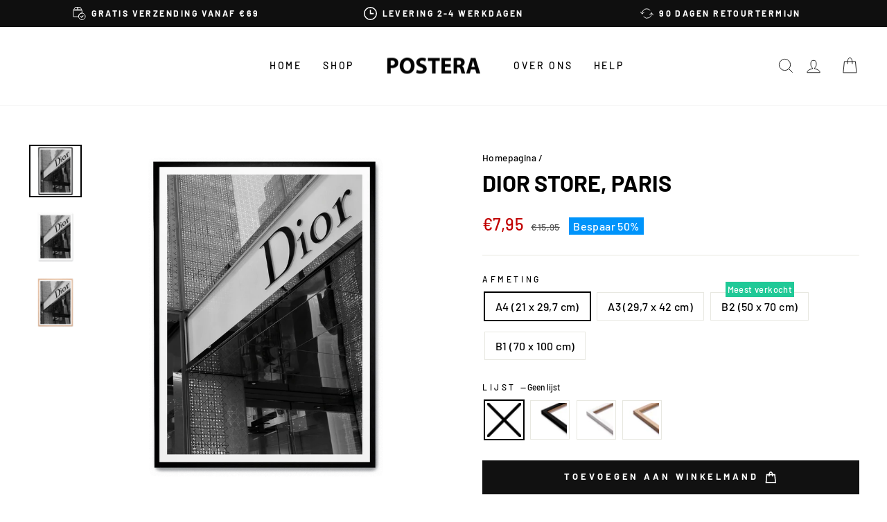

--- FILE ---
content_type: text/html; charset=utf-8
request_url: https://postera.nl/products/dior-store-paris
body_size: 64045
content:
<!doctype html>
<html class="no-js" lang="nl" dir="ltr">
  <head>
    <script async crossorigin fetchpriority="high" src="/cdn/shopifycloud/importmap-polyfill/es-modules-shim.2.4.0.js"></script>
<script src="//postera.nl/cdn/shop/files/pandectes-rules.js?v=1562292434419459084"></script>
	
    <meta charset="utf-8">
    <meta http-equiv="X-UA-Compatible" content="IE=edge,chrome=1">
    <meta name="viewport" content="width=device-width,initial-scale=1">
    <meta name="theme-color" content="#111111">
    <link rel="canonical" href="https://postera.nl/products/dior-store-paris">
    <link rel="preconnect" href="https://cdn.shopify.com" crossorigin>
    <link rel="preconnect" href="https://fonts.shopifycdn.com" crossorigin>
    <link rel="dns-prefetch" href="https://productreviews.shopifycdn.com">
    <link rel="dns-prefetch" href="https://ajax.googleapis.com">
    <link rel="dns-prefetch" href="https://maps.googleapis.com">
    <link rel="dns-prefetch" href="https://maps.gstatic.com">
    <meta name="google-site-verification" content="hFQjAV_jJg_4DQTRKFZUj79O9jmCQzCOclryvwOgwuE">
    <meta name="google-site-verification" content="UT1B20LzUUvSNVQy65JgUFJhgqDYt6ccQLwgpaF3rLo">
    <meta name="google-site-verification" content="BhV6Jd-GzbKDwCEbR0Na1i5vNX8bHHs4IMU8ljQ_ay0">
    <meta name="google-site-verification" content="3N56QTcLPuv_KSS1WXlIFBRKigx0CZfmLVglM_wgoo8">
    <meta name="facebook-domain-verification" content="025f02rp8svwb0xsrtea0t5pa99zvo">

    <script src="https://tag.heylink.com/ef8cecbd-5914-4f27-b991-8a73c29f1eea/script.js" defer></script><link rel="shortcut icon" href="//postera.nl/cdn/shop/files/Browserlogo_32x32.png?v=1622674849" type="image/png"><title>Dior Store, Paris
&ndash; POSTERA
</title>
<meta property="og:site_name" content="POSTERA">
  <meta property="og:url" content="https://postera.nl/products/dior-store-paris">
  <meta property="og:title" content="Dior Store, Paris">
  <meta property="og:type" content="product">
  <meta property="og:description" content="Deze poster maakt deel uit van onze exclusieve collectie, een collectie van unieke posters met populaire designmerken en luxe auto&#39;s. De foto&#39;s zijn wereldwijd door onze eigen fotografen gemaakt. LET OP: Voor een mooiere uitstraling drukken wij de posters uit deze collectie met een witrand. De witrand wordt per individ"><meta property="og:image" content="http://postera.nl/cdn/shop/products/P90-DiorStoreParis1.png?v=1744221392">
    <meta property="og:image:secure_url" content="https://postera.nl/cdn/shop/products/P90-DiorStoreParis1.png?v=1744221392">
    <meta property="og:image:width" content="2500">
    <meta property="og:image:height" content="2500"><meta name="twitter:site" content="@">
  <meta name="twitter:card" content="summary_large_image">
  <meta name="twitter:title" content="Dior Store, Paris">
  <meta name="twitter:description" content="Deze poster maakt deel uit van onze exclusieve collectie, een collectie van unieke posters met populaire designmerken en luxe auto&#39;s. De foto&#39;s zijn wereldwijd door onze eigen fotografen gemaakt. LET OP: Voor een mooiere uitstraling drukken wij de posters uit deze collectie met een witrand. De witrand wordt per individ">
<script type="importmap">
{
  "imports": {
    "element.base-media": "//postera.nl/cdn/shop/t/17/assets/element.base-media.js?v=61305152781971747521761125400",
    "element.image.parallax": "//postera.nl/cdn/shop/t/17/assets/element.image.parallax.js?v=59188309605188605141761125400",
    "element.model": "//postera.nl/cdn/shop/t/17/assets/element.model.js?v=104979259955732717291761125400",
    "element.quantity-selector": "//postera.nl/cdn/shop/t/17/assets/element.quantity-selector.js?v=68208048201360514121761125401",
    "element.text.rte": "//postera.nl/cdn/shop/t/17/assets/element.text.rte.js?v=28194737298593644281761125401",
    "element.video": "//postera.nl/cdn/shop/t/17/assets/element.video.js?v=110560105447302630031761125401",
    "is-land": "//postera.nl/cdn/shop/t/17/assets/is-land.min.js?v=92343381495565747271761125401",
    "util.misc": "//postera.nl/cdn/shop/t/17/assets/util.misc.js?v=117964846174238173191761125402",
    "util.product-loader": "//postera.nl/cdn/shop/t/17/assets/util.product-loader.js?v=71947287259713254281761125402",
    "util.resource-loader": "//postera.nl/cdn/shop/t/17/assets/util.resource-loader.js?v=81301169148003274841761125402",
    "vendor.in-view": "//postera.nl/cdn/shop/t/17/assets/vendor.in-view.js?v=126891093837844970591761125402"
  }
}
</script><script type="module" src="//postera.nl/cdn/shop/t/17/assets/is-land.min.js?v=92343381495565747271761125401"></script>
<style data-shopify>@font-face {
  font-family: Barlow;
  font-weight: 700;
  font-style: normal;
  font-display: swap;
  src: url("//postera.nl/cdn/fonts/barlow/barlow_n7.691d1d11f150e857dcbc1c10ef03d825bc378d81.woff2") format("woff2"),
       url("//postera.nl/cdn/fonts/barlow/barlow_n7.4fdbb1cb7da0e2c2f88492243ffa2b4f91924840.woff") format("woff");
}

  @font-face {
  font-family: Barlow;
  font-weight: 500;
  font-style: normal;
  font-display: swap;
  src: url("//postera.nl/cdn/fonts/barlow/barlow_n5.a193a1990790eba0cc5cca569d23799830e90f07.woff2") format("woff2"),
       url("//postera.nl/cdn/fonts/barlow/barlow_n5.ae31c82169b1dc0715609b8cc6a610b917808358.woff") format("woff");
}


  @font-face {
  font-family: Barlow;
  font-weight: 600;
  font-style: normal;
  font-display: swap;
  src: url("//postera.nl/cdn/fonts/barlow/barlow_n6.329f582a81f63f125e63c20a5a80ae9477df68e1.woff2") format("woff2"),
       url("//postera.nl/cdn/fonts/barlow/barlow_n6.0163402e36247bcb8b02716880d0b39568412e9e.woff") format("woff");
}

  @font-face {
  font-family: Barlow;
  font-weight: 500;
  font-style: italic;
  font-display: swap;
  src: url("//postera.nl/cdn/fonts/barlow/barlow_i5.714d58286997b65cd479af615cfa9bb0a117a573.woff2") format("woff2"),
       url("//postera.nl/cdn/fonts/barlow/barlow_i5.0120f77e6447d3b5df4bbec8ad8c2d029d87fb21.woff") format("woff");
}

  @font-face {
  font-family: Barlow;
  font-weight: 600;
  font-style: italic;
  font-display: swap;
  src: url("//postera.nl/cdn/fonts/barlow/barlow_i6.5a22bd20fb27bad4d7674cc6e666fb9c77d813bb.woff2") format("woff2"),
       url("//postera.nl/cdn/fonts/barlow/barlow_i6.1c8787fcb59f3add01a87f21b38c7ef797e3b3a1.woff") format("woff");
}

</style><link href="//postera.nl/cdn/shop/t/17/assets/theme.css?v=21310227395285911591762761405" rel="stylesheet" type="text/css" media="all" />
<style data-shopify>:root {
    --typeHeaderPrimary: Barlow;
    --typeHeaderFallback: sans-serif;
    --typeHeaderSize: 38px;
    --typeHeaderWeight: 700;
    --typeHeaderLineHeight: 1;
    --typeHeaderSpacing: 0.0em;

    --typeBasePrimary:Barlow;
    --typeBaseFallback:sans-serif;
    --typeBaseSize: 16px;
    --typeBaseWeight: 500;
    --typeBaseSpacing: 0.025em;
    --typeBaseLineHeight: 1.6;
    --typeBaselineHeightMinus01: 1.5;

    --typeCollectionTitle: 18px;

    --iconWeight: 2px;
    --iconLinecaps: miter;

    
        --buttonRadius: 0;
    

    --colorGridOverlayOpacity: 0.1;
    --colorAnnouncement: #0f0f0f;
    --colorAnnouncementText: #ffffff;

    --colorBody: #ffffff;
    --colorBodyAlpha05: rgba(255, 255, 255, 0.05);
    --colorBodyDim: #f2f2f2;
    --colorBodyLightDim: #fafafa;
    --colorBodyMediumDim: #f5f5f5;


    --colorBorder: #e8e8e1;

    --colorBtnPrimary: #111111;
    --colorBtnPrimaryLight: #2b2b2b;
    --colorBtnPrimaryDim: #040404;
    --colorBtnPrimaryText: #ffffff;

    --colorCartDot: #20c997;

    --colorDrawers: #ffffff;
    --colorDrawersDim: #f2f2f2;
    --colorDrawerBorder: #e8e8e1;
    --colorDrawerText: #000000;
    --colorDrawerTextDark: #000000;
    --colorDrawerButton: #111111;
    --colorDrawerButtonText: #ffffff;

    --colorFooter: #ffffff;
    --colorFooterText: #000000;
    --colorFooterTextAlpha01: #000000;

    --colorGridOverlay: #000000;
    --colorGridOverlayOpacity: 0.1;

    --colorHeaderTextAlpha01: rgba(0, 0, 0, 0.1);

    --colorHeroText: #ffffff;

    --colorSmallImageBg: #ffffff;
    --colorLargeImageBg: #0f0f0f;

    --colorImageOverlay: #000000;
    --colorImageOverlayOpacity: 0.1;
    --colorImageOverlayTextShadow: 0.2;

    --colorLink: #000000;

    --colorModalBg: rgba(230, 230, 230, 0.6);

    --colorNav: #ffffff;
    --colorNavText: #000000;

    --colorPrice: #1c1d1d;

    --colorSaleTag: #0094fb;
    --colorSaleTagText: #ffffff;

    --colorTextBody: #000000;
    --colorTextBodyAlpha015: rgba(0, 0, 0, 0.15);
    --colorTextBodyAlpha005: rgba(0, 0, 0, 0.05);
    --colorTextBodyAlpha008: rgba(0, 0, 0, 0.08);
    --colorTextSavings: #c20000;

    --urlIcoSelect: url(//postera.nl/cdn/shop/t/17/assets/ico-select.svg);
    --urlIcoSelectFooter: url(//postera.nl/cdn/shop/t/17/assets/ico-select-footer.svg);
    --urlIcoSelectWhite: url(//postera.nl/cdn/shop/t/17/assets/ico-select-white.svg);

    --grid-gutter: 17px;
    --drawer-gutter: 16px;

    --sizeChartMargin: 25px 0;
    --sizeChartIconMargin: 5px;

    --newsletterReminderPadding: 40px;

    /*Shop Pay Installments*/
    --color-body-text: #000000;
    --color-body: #ffffff;
    --color-bg: #ffffff;
    }

    .placeholder-content {
    background-image: linear-gradient(100deg, #ffffff 40%, #f7f7f7 63%, #ffffff 79%);
    }</style><script>
      document.documentElement.className = document.documentElement.className.replace('no-js', 'js');

      window.theme = window.theme || {};
      theme.routes = {
        home: "/",
        cart: "/cart.js",
        cartPage: "/cart",
        cartAdd: "/cart/add.js",
        cartChange: "/cart/change.js",
        search: "/search",
        predictiveSearch: "/search/suggest"
      };
      theme.strings = {
        soldOut: "Uitverkocht",
        unavailable: "Niet beschikbaar",
        inStockLabel: "Slechts {{ count }} op voorraad!",
        oneStockLabel: "Slechts [count] op voorraad!",
        otherStockLabel: "Slechts [count] op voorraad!",
        willNotShipUntil: "Wordt verstuurd op [date]",
        willBeInStockAfter: "Is na [date] weer op voorraad",
        waitingForStock: "Nieuwe voorraad is onderweg",
        savePrice: "Bespaar [saved_amount]",
        cartEmpty: "Jouw winkelmand is leeg",
        cartTermsConfirmation: "Accepteer onze handelsvoorwaarden alvorens je aankoop te voltooien",
        searchCollections: "Collecties",
        searchPages: "Pagina\u0026#39;s:",
        searchArticles: "Artikelen:",
        productFrom: "vanaf ",
        maxQuantity: ""
      };
      theme.settings = {
        cartType: "drawer",
        isCustomerTemplate: false,
        moneyFormat: "€{{amount_with_comma_separator}}",
        saveType: "percent",
        productImageSize: "natural",
        productImageCover: false,
        predictiveSearch: true,
        predictiveSearchType: null,
        predictiveSearchVendor: false,
        predictiveSearchPrice: true,
        quickView: true,
        themeName: 'Impulse',
        themeVersion: "8.1.0"
      };
    </script>

    <script>window.performance && window.performance.mark && window.performance.mark('shopify.content_for_header.start');</script><meta name="facebook-domain-verification" content="rfh2dk3omn69bg3ur30yxawd56cy5k">
<meta id="shopify-digital-wallet" name="shopify-digital-wallet" content="/52138311842/digital_wallets/dialog">
<meta name="shopify-checkout-api-token" content="e0ad0c2a4458635ef9f0c6bd0d23eafb">
<meta id="in-context-paypal-metadata" data-shop-id="52138311842" data-venmo-supported="false" data-environment="production" data-locale="nl_NL" data-paypal-v4="true" data-currency="EUR">
<link rel="alternate" hreflang="x-default" href="https://postera.dk/products/dior-store-paris">
<link rel="alternate" hreflang="da" href="https://postera.dk/products/dior-store-paris">
<link rel="alternate" hreflang="sv-SE" href="https://postera.se/products/dior-store-paris">
<link rel="alternate" hreflang="no-NO" href="https://postera.no/products/dior-store-paris">
<link rel="alternate" hreflang="nl-NL" href="https://postera.nl/products/dior-store-paris">
<link rel="alternate" hreflang="en-AX" href="https://postera.art/products/dior-store-paris">
<link rel="alternate" hreflang="da-AX" href="https://postera.art/da/products/dior-store-paris">
<link rel="alternate" hreflang="fr-AX" href="https://postera.art/fr/products/dior-store-paris">
<link rel="alternate" hreflang="de-AX" href="https://postera.art/de/products/dior-store-paris">
<link rel="alternate" hreflang="en-AD" href="https://postera.art/products/dior-store-paris">
<link rel="alternate" hreflang="da-AD" href="https://postera.art/da/products/dior-store-paris">
<link rel="alternate" hreflang="fr-AD" href="https://postera.art/fr/products/dior-store-paris">
<link rel="alternate" hreflang="de-AD" href="https://postera.art/de/products/dior-store-paris">
<link rel="alternate" hreflang="en-AT" href="https://postera.art/products/dior-store-paris">
<link rel="alternate" hreflang="da-AT" href="https://postera.art/da/products/dior-store-paris">
<link rel="alternate" hreflang="fr-AT" href="https://postera.art/fr/products/dior-store-paris">
<link rel="alternate" hreflang="de-AT" href="https://postera.art/de/products/dior-store-paris">
<link rel="alternate" hreflang="en-BE" href="https://postera.art/products/dior-store-paris">
<link rel="alternate" hreflang="da-BE" href="https://postera.art/da/products/dior-store-paris">
<link rel="alternate" hreflang="fr-BE" href="https://postera.art/fr/products/dior-store-paris">
<link rel="alternate" hreflang="de-BE" href="https://postera.art/de/products/dior-store-paris">
<link rel="alternate" hreflang="en-CY" href="https://postera.art/products/dior-store-paris">
<link rel="alternate" hreflang="da-CY" href="https://postera.art/da/products/dior-store-paris">
<link rel="alternate" hreflang="fr-CY" href="https://postera.art/fr/products/dior-store-paris">
<link rel="alternate" hreflang="de-CY" href="https://postera.art/de/products/dior-store-paris">
<link rel="alternate" hreflang="en-EE" href="https://postera.art/products/dior-store-paris">
<link rel="alternate" hreflang="da-EE" href="https://postera.art/da/products/dior-store-paris">
<link rel="alternate" hreflang="fr-EE" href="https://postera.art/fr/products/dior-store-paris">
<link rel="alternate" hreflang="de-EE" href="https://postera.art/de/products/dior-store-paris">
<link rel="alternate" hreflang="en-FI" href="https://postera.art/products/dior-store-paris">
<link rel="alternate" hreflang="da-FI" href="https://postera.art/da/products/dior-store-paris">
<link rel="alternate" hreflang="fr-FI" href="https://postera.art/fr/products/dior-store-paris">
<link rel="alternate" hreflang="de-FI" href="https://postera.art/de/products/dior-store-paris">
<link rel="alternate" hreflang="en-FR" href="https://postera.art/products/dior-store-paris">
<link rel="alternate" hreflang="da-FR" href="https://postera.art/da/products/dior-store-paris">
<link rel="alternate" hreflang="fr-FR" href="https://postera.art/fr/products/dior-store-paris">
<link rel="alternate" hreflang="de-FR" href="https://postera.art/de/products/dior-store-paris">
<link rel="alternate" hreflang="en-GF" href="https://postera.art/products/dior-store-paris">
<link rel="alternate" hreflang="da-GF" href="https://postera.art/da/products/dior-store-paris">
<link rel="alternate" hreflang="fr-GF" href="https://postera.art/fr/products/dior-store-paris">
<link rel="alternate" hreflang="de-GF" href="https://postera.art/de/products/dior-store-paris">
<link rel="alternate" hreflang="en-TF" href="https://postera.art/products/dior-store-paris">
<link rel="alternate" hreflang="da-TF" href="https://postera.art/da/products/dior-store-paris">
<link rel="alternate" hreflang="fr-TF" href="https://postera.art/fr/products/dior-store-paris">
<link rel="alternate" hreflang="de-TF" href="https://postera.art/de/products/dior-store-paris">
<link rel="alternate" hreflang="en-GR" href="https://postera.art/products/dior-store-paris">
<link rel="alternate" hreflang="da-GR" href="https://postera.art/da/products/dior-store-paris">
<link rel="alternate" hreflang="fr-GR" href="https://postera.art/fr/products/dior-store-paris">
<link rel="alternate" hreflang="de-GR" href="https://postera.art/de/products/dior-store-paris">
<link rel="alternate" hreflang="en-GP" href="https://postera.art/products/dior-store-paris">
<link rel="alternate" hreflang="da-GP" href="https://postera.art/da/products/dior-store-paris">
<link rel="alternate" hreflang="fr-GP" href="https://postera.art/fr/products/dior-store-paris">
<link rel="alternate" hreflang="de-GP" href="https://postera.art/de/products/dior-store-paris">
<link rel="alternate" hreflang="en-VA" href="https://postera.art/products/dior-store-paris">
<link rel="alternate" hreflang="da-VA" href="https://postera.art/da/products/dior-store-paris">
<link rel="alternate" hreflang="fr-VA" href="https://postera.art/fr/products/dior-store-paris">
<link rel="alternate" hreflang="de-VA" href="https://postera.art/de/products/dior-store-paris">
<link rel="alternate" hreflang="en-IE" href="https://postera.art/products/dior-store-paris">
<link rel="alternate" hreflang="da-IE" href="https://postera.art/da/products/dior-store-paris">
<link rel="alternate" hreflang="fr-IE" href="https://postera.art/fr/products/dior-store-paris">
<link rel="alternate" hreflang="de-IE" href="https://postera.art/de/products/dior-store-paris">
<link rel="alternate" hreflang="en-IT" href="https://postera.art/products/dior-store-paris">
<link rel="alternate" hreflang="da-IT" href="https://postera.art/da/products/dior-store-paris">
<link rel="alternate" hreflang="fr-IT" href="https://postera.art/fr/products/dior-store-paris">
<link rel="alternate" hreflang="de-IT" href="https://postera.art/de/products/dior-store-paris">
<link rel="alternate" hreflang="en-XK" href="https://postera.art/products/dior-store-paris">
<link rel="alternate" hreflang="da-XK" href="https://postera.art/da/products/dior-store-paris">
<link rel="alternate" hreflang="fr-XK" href="https://postera.art/fr/products/dior-store-paris">
<link rel="alternate" hreflang="de-XK" href="https://postera.art/de/products/dior-store-paris">
<link rel="alternate" hreflang="en-LV" href="https://postera.art/products/dior-store-paris">
<link rel="alternate" hreflang="da-LV" href="https://postera.art/da/products/dior-store-paris">
<link rel="alternate" hreflang="fr-LV" href="https://postera.art/fr/products/dior-store-paris">
<link rel="alternate" hreflang="de-LV" href="https://postera.art/de/products/dior-store-paris">
<link rel="alternate" hreflang="en-LT" href="https://postera.art/products/dior-store-paris">
<link rel="alternate" hreflang="da-LT" href="https://postera.art/da/products/dior-store-paris">
<link rel="alternate" hreflang="fr-LT" href="https://postera.art/fr/products/dior-store-paris">
<link rel="alternate" hreflang="de-LT" href="https://postera.art/de/products/dior-store-paris">
<link rel="alternate" hreflang="en-LU" href="https://postera.art/products/dior-store-paris">
<link rel="alternate" hreflang="da-LU" href="https://postera.art/da/products/dior-store-paris">
<link rel="alternate" hreflang="fr-LU" href="https://postera.art/fr/products/dior-store-paris">
<link rel="alternate" hreflang="de-LU" href="https://postera.art/de/products/dior-store-paris">
<link rel="alternate" hreflang="en-MT" href="https://postera.art/products/dior-store-paris">
<link rel="alternate" hreflang="da-MT" href="https://postera.art/da/products/dior-store-paris">
<link rel="alternate" hreflang="fr-MT" href="https://postera.art/fr/products/dior-store-paris">
<link rel="alternate" hreflang="de-MT" href="https://postera.art/de/products/dior-store-paris">
<link rel="alternate" hreflang="en-MQ" href="https://postera.art/products/dior-store-paris">
<link rel="alternate" hreflang="da-MQ" href="https://postera.art/da/products/dior-store-paris">
<link rel="alternate" hreflang="fr-MQ" href="https://postera.art/fr/products/dior-store-paris">
<link rel="alternate" hreflang="de-MQ" href="https://postera.art/de/products/dior-store-paris">
<link rel="alternate" hreflang="en-YT" href="https://postera.art/products/dior-store-paris">
<link rel="alternate" hreflang="da-YT" href="https://postera.art/da/products/dior-store-paris">
<link rel="alternate" hreflang="fr-YT" href="https://postera.art/fr/products/dior-store-paris">
<link rel="alternate" hreflang="de-YT" href="https://postera.art/de/products/dior-store-paris">
<link rel="alternate" hreflang="en-MC" href="https://postera.art/products/dior-store-paris">
<link rel="alternate" hreflang="da-MC" href="https://postera.art/da/products/dior-store-paris">
<link rel="alternate" hreflang="fr-MC" href="https://postera.art/fr/products/dior-store-paris">
<link rel="alternate" hreflang="de-MC" href="https://postera.art/de/products/dior-store-paris">
<link rel="alternate" hreflang="en-ME" href="https://postera.art/products/dior-store-paris">
<link rel="alternate" hreflang="da-ME" href="https://postera.art/da/products/dior-store-paris">
<link rel="alternate" hreflang="fr-ME" href="https://postera.art/fr/products/dior-store-paris">
<link rel="alternate" hreflang="de-ME" href="https://postera.art/de/products/dior-store-paris">
<link rel="alternate" hreflang="en-PT" href="https://postera.art/products/dior-store-paris">
<link rel="alternate" hreflang="da-PT" href="https://postera.art/da/products/dior-store-paris">
<link rel="alternate" hreflang="fr-PT" href="https://postera.art/fr/products/dior-store-paris">
<link rel="alternate" hreflang="de-PT" href="https://postera.art/de/products/dior-store-paris">
<link rel="alternate" hreflang="en-RE" href="https://postera.art/products/dior-store-paris">
<link rel="alternate" hreflang="da-RE" href="https://postera.art/da/products/dior-store-paris">
<link rel="alternate" hreflang="fr-RE" href="https://postera.art/fr/products/dior-store-paris">
<link rel="alternate" hreflang="de-RE" href="https://postera.art/de/products/dior-store-paris">
<link rel="alternate" hreflang="en-BL" href="https://postera.art/products/dior-store-paris">
<link rel="alternate" hreflang="da-BL" href="https://postera.art/da/products/dior-store-paris">
<link rel="alternate" hreflang="fr-BL" href="https://postera.art/fr/products/dior-store-paris">
<link rel="alternate" hreflang="de-BL" href="https://postera.art/de/products/dior-store-paris">
<link rel="alternate" hreflang="en-MF" href="https://postera.art/products/dior-store-paris">
<link rel="alternate" hreflang="da-MF" href="https://postera.art/da/products/dior-store-paris">
<link rel="alternate" hreflang="fr-MF" href="https://postera.art/fr/products/dior-store-paris">
<link rel="alternate" hreflang="de-MF" href="https://postera.art/de/products/dior-store-paris">
<link rel="alternate" hreflang="en-PM" href="https://postera.art/products/dior-store-paris">
<link rel="alternate" hreflang="da-PM" href="https://postera.art/da/products/dior-store-paris">
<link rel="alternate" hreflang="fr-PM" href="https://postera.art/fr/products/dior-store-paris">
<link rel="alternate" hreflang="de-PM" href="https://postera.art/de/products/dior-store-paris">
<link rel="alternate" hreflang="en-SM" href="https://postera.art/products/dior-store-paris">
<link rel="alternate" hreflang="da-SM" href="https://postera.art/da/products/dior-store-paris">
<link rel="alternate" hreflang="fr-SM" href="https://postera.art/fr/products/dior-store-paris">
<link rel="alternate" hreflang="de-SM" href="https://postera.art/de/products/dior-store-paris">
<link rel="alternate" hreflang="en-SK" href="https://postera.art/products/dior-store-paris">
<link rel="alternate" hreflang="da-SK" href="https://postera.art/da/products/dior-store-paris">
<link rel="alternate" hreflang="fr-SK" href="https://postera.art/fr/products/dior-store-paris">
<link rel="alternate" hreflang="de-SK" href="https://postera.art/de/products/dior-store-paris">
<link rel="alternate" hreflang="en-SI" href="https://postera.art/products/dior-store-paris">
<link rel="alternate" hreflang="da-SI" href="https://postera.art/da/products/dior-store-paris">
<link rel="alternate" hreflang="fr-SI" href="https://postera.art/fr/products/dior-store-paris">
<link rel="alternate" hreflang="de-SI" href="https://postera.art/de/products/dior-store-paris">
<link rel="alternate" hreflang="en-ES" href="https://postera.art/products/dior-store-paris">
<link rel="alternate" hreflang="da-ES" href="https://postera.art/da/products/dior-store-paris">
<link rel="alternate" hreflang="fr-ES" href="https://postera.art/fr/products/dior-store-paris">
<link rel="alternate" hreflang="de-ES" href="https://postera.art/de/products/dior-store-paris">
<link rel="alternate" hreflang="en-AL" href="https://postera.art/products/dior-store-paris">
<link rel="alternate" hreflang="da-AL" href="https://postera.art/da/products/dior-store-paris">
<link rel="alternate" hreflang="fr-AL" href="https://postera.art/fr/products/dior-store-paris">
<link rel="alternate" hreflang="de-AL" href="https://postera.art/de/products/dior-store-paris">
<link rel="alternate" hreflang="en-AM" href="https://postera.art/products/dior-store-paris">
<link rel="alternate" hreflang="da-AM" href="https://postera.art/da/products/dior-store-paris">
<link rel="alternate" hreflang="fr-AM" href="https://postera.art/fr/products/dior-store-paris">
<link rel="alternate" hreflang="de-AM" href="https://postera.art/de/products/dior-store-paris">
<link rel="alternate" hreflang="en-BY" href="https://postera.art/products/dior-store-paris">
<link rel="alternate" hreflang="da-BY" href="https://postera.art/da/products/dior-store-paris">
<link rel="alternate" hreflang="fr-BY" href="https://postera.art/fr/products/dior-store-paris">
<link rel="alternate" hreflang="de-BY" href="https://postera.art/de/products/dior-store-paris">
<link rel="alternate" hreflang="en-BA" href="https://postera.art/products/dior-store-paris">
<link rel="alternate" hreflang="da-BA" href="https://postera.art/da/products/dior-store-paris">
<link rel="alternate" hreflang="fr-BA" href="https://postera.art/fr/products/dior-store-paris">
<link rel="alternate" hreflang="de-BA" href="https://postera.art/de/products/dior-store-paris">
<link rel="alternate" hreflang="en-BG" href="https://postera.art/products/dior-store-paris">
<link rel="alternate" hreflang="da-BG" href="https://postera.art/da/products/dior-store-paris">
<link rel="alternate" hreflang="fr-BG" href="https://postera.art/fr/products/dior-store-paris">
<link rel="alternate" hreflang="de-BG" href="https://postera.art/de/products/dior-store-paris">
<link rel="alternate" hreflang="en-FO" href="https://postera.art/products/dior-store-paris">
<link rel="alternate" hreflang="da-FO" href="https://postera.art/da/products/dior-store-paris">
<link rel="alternate" hreflang="fr-FO" href="https://postera.art/fr/products/dior-store-paris">
<link rel="alternate" hreflang="de-FO" href="https://postera.art/de/products/dior-store-paris">
<link rel="alternate" hreflang="en-GE" href="https://postera.art/products/dior-store-paris">
<link rel="alternate" hreflang="da-GE" href="https://postera.art/da/products/dior-store-paris">
<link rel="alternate" hreflang="fr-GE" href="https://postera.art/fr/products/dior-store-paris">
<link rel="alternate" hreflang="de-GE" href="https://postera.art/de/products/dior-store-paris">
<link rel="alternate" hreflang="en-GI" href="https://postera.art/products/dior-store-paris">
<link rel="alternate" hreflang="da-GI" href="https://postera.art/da/products/dior-store-paris">
<link rel="alternate" hreflang="fr-GI" href="https://postera.art/fr/products/dior-store-paris">
<link rel="alternate" hreflang="de-GI" href="https://postera.art/de/products/dior-store-paris">
<link rel="alternate" hreflang="en-GL" href="https://postera.art/products/dior-store-paris">
<link rel="alternate" hreflang="da-GL" href="https://postera.art/da/products/dior-store-paris">
<link rel="alternate" hreflang="fr-GL" href="https://postera.art/fr/products/dior-store-paris">
<link rel="alternate" hreflang="de-GL" href="https://postera.art/de/products/dior-store-paris">
<link rel="alternate" hreflang="en-GG" href="https://postera.art/products/dior-store-paris">
<link rel="alternate" hreflang="da-GG" href="https://postera.art/da/products/dior-store-paris">
<link rel="alternate" hreflang="fr-GG" href="https://postera.art/fr/products/dior-store-paris">
<link rel="alternate" hreflang="de-GG" href="https://postera.art/de/products/dior-store-paris">
<link rel="alternate" hreflang="en-IS" href="https://postera.art/products/dior-store-paris">
<link rel="alternate" hreflang="da-IS" href="https://postera.art/da/products/dior-store-paris">
<link rel="alternate" hreflang="fr-IS" href="https://postera.art/fr/products/dior-store-paris">
<link rel="alternate" hreflang="de-IS" href="https://postera.art/de/products/dior-store-paris">
<link rel="alternate" hreflang="en-IM" href="https://postera.art/products/dior-store-paris">
<link rel="alternate" hreflang="da-IM" href="https://postera.art/da/products/dior-store-paris">
<link rel="alternate" hreflang="fr-IM" href="https://postera.art/fr/products/dior-store-paris">
<link rel="alternate" hreflang="de-IM" href="https://postera.art/de/products/dior-store-paris">
<link rel="alternate" hreflang="en-JE" href="https://postera.art/products/dior-store-paris">
<link rel="alternate" hreflang="da-JE" href="https://postera.art/da/products/dior-store-paris">
<link rel="alternate" hreflang="fr-JE" href="https://postera.art/fr/products/dior-store-paris">
<link rel="alternate" hreflang="de-JE" href="https://postera.art/de/products/dior-store-paris">
<link rel="alternate" hreflang="en-HR" href="https://postera.art/products/dior-store-paris">
<link rel="alternate" hreflang="da-HR" href="https://postera.art/da/products/dior-store-paris">
<link rel="alternate" hreflang="fr-HR" href="https://postera.art/fr/products/dior-store-paris">
<link rel="alternate" hreflang="de-HR" href="https://postera.art/de/products/dior-store-paris">
<link rel="alternate" hreflang="en-LI" href="https://postera.art/products/dior-store-paris">
<link rel="alternate" hreflang="da-LI" href="https://postera.art/da/products/dior-store-paris">
<link rel="alternate" hreflang="fr-LI" href="https://postera.art/fr/products/dior-store-paris">
<link rel="alternate" hreflang="de-LI" href="https://postera.art/de/products/dior-store-paris">
<link rel="alternate" hreflang="en-MD" href="https://postera.art/products/dior-store-paris">
<link rel="alternate" hreflang="da-MD" href="https://postera.art/da/products/dior-store-paris">
<link rel="alternate" hreflang="fr-MD" href="https://postera.art/fr/products/dior-store-paris">
<link rel="alternate" hreflang="de-MD" href="https://postera.art/de/products/dior-store-paris">
<link rel="alternate" hreflang="en-PL" href="https://postera.art/products/dior-store-paris">
<link rel="alternate" hreflang="da-PL" href="https://postera.art/da/products/dior-store-paris">
<link rel="alternate" hreflang="fr-PL" href="https://postera.art/fr/products/dior-store-paris">
<link rel="alternate" hreflang="de-PL" href="https://postera.art/de/products/dior-store-paris">
<link rel="alternate" hreflang="en-MK" href="https://postera.art/products/dior-store-paris">
<link rel="alternate" hreflang="da-MK" href="https://postera.art/da/products/dior-store-paris">
<link rel="alternate" hreflang="fr-MK" href="https://postera.art/fr/products/dior-store-paris">
<link rel="alternate" hreflang="de-MK" href="https://postera.art/de/products/dior-store-paris">
<link rel="alternate" hreflang="en-RO" href="https://postera.art/products/dior-store-paris">
<link rel="alternate" hreflang="da-RO" href="https://postera.art/da/products/dior-store-paris">
<link rel="alternate" hreflang="fr-RO" href="https://postera.art/fr/products/dior-store-paris">
<link rel="alternate" hreflang="de-RO" href="https://postera.art/de/products/dior-store-paris">
<link rel="alternate" hreflang="en-CH" href="https://postera.art/products/dior-store-paris">
<link rel="alternate" hreflang="da-CH" href="https://postera.art/da/products/dior-store-paris">
<link rel="alternate" hreflang="fr-CH" href="https://postera.art/fr/products/dior-store-paris">
<link rel="alternate" hreflang="de-CH" href="https://postera.art/de/products/dior-store-paris">
<link rel="alternate" hreflang="en-RS" href="https://postera.art/products/dior-store-paris">
<link rel="alternate" hreflang="da-RS" href="https://postera.art/da/products/dior-store-paris">
<link rel="alternate" hreflang="fr-RS" href="https://postera.art/fr/products/dior-store-paris">
<link rel="alternate" hreflang="de-RS" href="https://postera.art/de/products/dior-store-paris">
<link rel="alternate" hreflang="en-SJ" href="https://postera.art/products/dior-store-paris">
<link rel="alternate" hreflang="da-SJ" href="https://postera.art/da/products/dior-store-paris">
<link rel="alternate" hreflang="fr-SJ" href="https://postera.art/fr/products/dior-store-paris">
<link rel="alternate" hreflang="de-SJ" href="https://postera.art/de/products/dior-store-paris">
<link rel="alternate" hreflang="en-CZ" href="https://postera.art/products/dior-store-paris">
<link rel="alternate" hreflang="da-CZ" href="https://postera.art/da/products/dior-store-paris">
<link rel="alternate" hreflang="fr-CZ" href="https://postera.art/fr/products/dior-store-paris">
<link rel="alternate" hreflang="de-CZ" href="https://postera.art/de/products/dior-store-paris">
<link rel="alternate" hreflang="en-TR" href="https://postera.art/products/dior-store-paris">
<link rel="alternate" hreflang="da-TR" href="https://postera.art/da/products/dior-store-paris">
<link rel="alternate" hreflang="fr-TR" href="https://postera.art/fr/products/dior-store-paris">
<link rel="alternate" hreflang="de-TR" href="https://postera.art/de/products/dior-store-paris">
<link rel="alternate" hreflang="en-UA" href="https://postera.art/products/dior-store-paris">
<link rel="alternate" hreflang="da-UA" href="https://postera.art/da/products/dior-store-paris">
<link rel="alternate" hreflang="fr-UA" href="https://postera.art/fr/products/dior-store-paris">
<link rel="alternate" hreflang="de-UA" href="https://postera.art/de/products/dior-store-paris">
<link rel="alternate" hreflang="en-HU" href="https://postera.art/products/dior-store-paris">
<link rel="alternate" hreflang="da-HU" href="https://postera.art/da/products/dior-store-paris">
<link rel="alternate" hreflang="fr-HU" href="https://postera.art/fr/products/dior-store-paris">
<link rel="alternate" hreflang="de-HU" href="https://postera.art/de/products/dior-store-paris">
<link rel="alternate" hreflang="en-DE" href="https://postera.art/products/dior-store-paris">
<link rel="alternate" hreflang="da-DE" href="https://postera.art/da/products/dior-store-paris">
<link rel="alternate" hreflang="fr-DE" href="https://postera.art/fr/products/dior-store-paris">
<link rel="alternate" hreflang="de-DE" href="https://postera.art/de/products/dior-store-paris">
<link rel="alternate" hreflang="en-DZ" href="https://postera.art/products/dior-store-paris">
<link rel="alternate" hreflang="da-DZ" href="https://postera.art/da/products/dior-store-paris">
<link rel="alternate" hreflang="fr-DZ" href="https://postera.art/fr/products/dior-store-paris">
<link rel="alternate" hreflang="de-DZ" href="https://postera.art/de/products/dior-store-paris">
<link rel="alternate" hreflang="en-AO" href="https://postera.art/products/dior-store-paris">
<link rel="alternate" hreflang="da-AO" href="https://postera.art/da/products/dior-store-paris">
<link rel="alternate" hreflang="fr-AO" href="https://postera.art/fr/products/dior-store-paris">
<link rel="alternate" hreflang="de-AO" href="https://postera.art/de/products/dior-store-paris">
<link rel="alternate" hreflang="en-AC" href="https://postera.art/products/dior-store-paris">
<link rel="alternate" hreflang="da-AC" href="https://postera.art/da/products/dior-store-paris">
<link rel="alternate" hreflang="fr-AC" href="https://postera.art/fr/products/dior-store-paris">
<link rel="alternate" hreflang="de-AC" href="https://postera.art/de/products/dior-store-paris">
<link rel="alternate" hreflang="en-BJ" href="https://postera.art/products/dior-store-paris">
<link rel="alternate" hreflang="da-BJ" href="https://postera.art/da/products/dior-store-paris">
<link rel="alternate" hreflang="fr-BJ" href="https://postera.art/fr/products/dior-store-paris">
<link rel="alternate" hreflang="de-BJ" href="https://postera.art/de/products/dior-store-paris">
<link rel="alternate" hreflang="en-BW" href="https://postera.art/products/dior-store-paris">
<link rel="alternate" hreflang="da-BW" href="https://postera.art/da/products/dior-store-paris">
<link rel="alternate" hreflang="fr-BW" href="https://postera.art/fr/products/dior-store-paris">
<link rel="alternate" hreflang="de-BW" href="https://postera.art/de/products/dior-store-paris">
<link rel="alternate" hreflang="en-BF" href="https://postera.art/products/dior-store-paris">
<link rel="alternate" hreflang="da-BF" href="https://postera.art/da/products/dior-store-paris">
<link rel="alternate" hreflang="fr-BF" href="https://postera.art/fr/products/dior-store-paris">
<link rel="alternate" hreflang="de-BF" href="https://postera.art/de/products/dior-store-paris">
<link rel="alternate" hreflang="en-BI" href="https://postera.art/products/dior-store-paris">
<link rel="alternate" hreflang="da-BI" href="https://postera.art/da/products/dior-store-paris">
<link rel="alternate" hreflang="fr-BI" href="https://postera.art/fr/products/dior-store-paris">
<link rel="alternate" hreflang="de-BI" href="https://postera.art/de/products/dior-store-paris">
<link rel="alternate" hreflang="en-CM" href="https://postera.art/products/dior-store-paris">
<link rel="alternate" hreflang="da-CM" href="https://postera.art/da/products/dior-store-paris">
<link rel="alternate" hreflang="fr-CM" href="https://postera.art/fr/products/dior-store-paris">
<link rel="alternate" hreflang="de-CM" href="https://postera.art/de/products/dior-store-paris">
<link rel="alternate" hreflang="en-KM" href="https://postera.art/products/dior-store-paris">
<link rel="alternate" hreflang="da-KM" href="https://postera.art/da/products/dior-store-paris">
<link rel="alternate" hreflang="fr-KM" href="https://postera.art/fr/products/dior-store-paris">
<link rel="alternate" hreflang="de-KM" href="https://postera.art/de/products/dior-store-paris">
<link rel="alternate" hreflang="en-CF" href="https://postera.art/products/dior-store-paris">
<link rel="alternate" hreflang="da-CF" href="https://postera.art/da/products/dior-store-paris">
<link rel="alternate" hreflang="fr-CF" href="https://postera.art/fr/products/dior-store-paris">
<link rel="alternate" hreflang="de-CF" href="https://postera.art/de/products/dior-store-paris">
<link rel="alternate" hreflang="en-CD" href="https://postera.art/products/dior-store-paris">
<link rel="alternate" hreflang="da-CD" href="https://postera.art/da/products/dior-store-paris">
<link rel="alternate" hreflang="fr-CD" href="https://postera.art/fr/products/dior-store-paris">
<link rel="alternate" hreflang="de-CD" href="https://postera.art/de/products/dior-store-paris">
<link rel="alternate" hreflang="en-DJ" href="https://postera.art/products/dior-store-paris">
<link rel="alternate" hreflang="da-DJ" href="https://postera.art/da/products/dior-store-paris">
<link rel="alternate" hreflang="fr-DJ" href="https://postera.art/fr/products/dior-store-paris">
<link rel="alternate" hreflang="de-DJ" href="https://postera.art/de/products/dior-store-paris">
<link rel="alternate" hreflang="en-EG" href="https://postera.art/products/dior-store-paris">
<link rel="alternate" hreflang="da-EG" href="https://postera.art/da/products/dior-store-paris">
<link rel="alternate" hreflang="fr-EG" href="https://postera.art/fr/products/dior-store-paris">
<link rel="alternate" hreflang="de-EG" href="https://postera.art/de/products/dior-store-paris">
<link rel="alternate" hreflang="en-CI" href="https://postera.art/products/dior-store-paris">
<link rel="alternate" hreflang="da-CI" href="https://postera.art/da/products/dior-store-paris">
<link rel="alternate" hreflang="fr-CI" href="https://postera.art/fr/products/dior-store-paris">
<link rel="alternate" hreflang="de-CI" href="https://postera.art/de/products/dior-store-paris">
<link rel="alternate" hreflang="en-ER" href="https://postera.art/products/dior-store-paris">
<link rel="alternate" hreflang="da-ER" href="https://postera.art/da/products/dior-store-paris">
<link rel="alternate" hreflang="fr-ER" href="https://postera.art/fr/products/dior-store-paris">
<link rel="alternate" hreflang="de-ER" href="https://postera.art/de/products/dior-store-paris">
<link rel="alternate" hreflang="en-SZ" href="https://postera.art/products/dior-store-paris">
<link rel="alternate" hreflang="da-SZ" href="https://postera.art/da/products/dior-store-paris">
<link rel="alternate" hreflang="fr-SZ" href="https://postera.art/fr/products/dior-store-paris">
<link rel="alternate" hreflang="de-SZ" href="https://postera.art/de/products/dior-store-paris">
<link rel="alternate" hreflang="en-ET" href="https://postera.art/products/dior-store-paris">
<link rel="alternate" hreflang="da-ET" href="https://postera.art/da/products/dior-store-paris">
<link rel="alternate" hreflang="fr-ET" href="https://postera.art/fr/products/dior-store-paris">
<link rel="alternate" hreflang="de-ET" href="https://postera.art/de/products/dior-store-paris">
<link rel="alternate" hreflang="en-GA" href="https://postera.art/products/dior-store-paris">
<link rel="alternate" hreflang="da-GA" href="https://postera.art/da/products/dior-store-paris">
<link rel="alternate" hreflang="fr-GA" href="https://postera.art/fr/products/dior-store-paris">
<link rel="alternate" hreflang="de-GA" href="https://postera.art/de/products/dior-store-paris">
<link rel="alternate" hreflang="en-GM" href="https://postera.art/products/dior-store-paris">
<link rel="alternate" hreflang="da-GM" href="https://postera.art/da/products/dior-store-paris">
<link rel="alternate" hreflang="fr-GM" href="https://postera.art/fr/products/dior-store-paris">
<link rel="alternate" hreflang="de-GM" href="https://postera.art/de/products/dior-store-paris">
<link rel="alternate" hreflang="en-GH" href="https://postera.art/products/dior-store-paris">
<link rel="alternate" hreflang="da-GH" href="https://postera.art/da/products/dior-store-paris">
<link rel="alternate" hreflang="fr-GH" href="https://postera.art/fr/products/dior-store-paris">
<link rel="alternate" hreflang="de-GH" href="https://postera.art/de/products/dior-store-paris">
<link rel="alternate" hreflang="en-GN" href="https://postera.art/products/dior-store-paris">
<link rel="alternate" hreflang="da-GN" href="https://postera.art/da/products/dior-store-paris">
<link rel="alternate" hreflang="fr-GN" href="https://postera.art/fr/products/dior-store-paris">
<link rel="alternate" hreflang="de-GN" href="https://postera.art/de/products/dior-store-paris">
<link rel="alternate" hreflang="en-GW" href="https://postera.art/products/dior-store-paris">
<link rel="alternate" hreflang="da-GW" href="https://postera.art/da/products/dior-store-paris">
<link rel="alternate" hreflang="fr-GW" href="https://postera.art/fr/products/dior-store-paris">
<link rel="alternate" hreflang="de-GW" href="https://postera.art/de/products/dior-store-paris">
<link rel="alternate" hreflang="en-CV" href="https://postera.art/products/dior-store-paris">
<link rel="alternate" hreflang="da-CV" href="https://postera.art/da/products/dior-store-paris">
<link rel="alternate" hreflang="fr-CV" href="https://postera.art/fr/products/dior-store-paris">
<link rel="alternate" hreflang="de-CV" href="https://postera.art/de/products/dior-store-paris">
<link rel="alternate" hreflang="en-KE" href="https://postera.art/products/dior-store-paris">
<link rel="alternate" hreflang="da-KE" href="https://postera.art/da/products/dior-store-paris">
<link rel="alternate" hreflang="fr-KE" href="https://postera.art/fr/products/dior-store-paris">
<link rel="alternate" hreflang="de-KE" href="https://postera.art/de/products/dior-store-paris">
<link rel="alternate" hreflang="en-LS" href="https://postera.art/products/dior-store-paris">
<link rel="alternate" hreflang="da-LS" href="https://postera.art/da/products/dior-store-paris">
<link rel="alternate" hreflang="fr-LS" href="https://postera.art/fr/products/dior-store-paris">
<link rel="alternate" hreflang="de-LS" href="https://postera.art/de/products/dior-store-paris">
<link rel="alternate" hreflang="en-LR" href="https://postera.art/products/dior-store-paris">
<link rel="alternate" hreflang="da-LR" href="https://postera.art/da/products/dior-store-paris">
<link rel="alternate" hreflang="fr-LR" href="https://postera.art/fr/products/dior-store-paris">
<link rel="alternate" hreflang="de-LR" href="https://postera.art/de/products/dior-store-paris">
<link rel="alternate" hreflang="en-LY" href="https://postera.art/products/dior-store-paris">
<link rel="alternate" hreflang="da-LY" href="https://postera.art/da/products/dior-store-paris">
<link rel="alternate" hreflang="fr-LY" href="https://postera.art/fr/products/dior-store-paris">
<link rel="alternate" hreflang="de-LY" href="https://postera.art/de/products/dior-store-paris">
<link rel="alternate" hreflang="en-MG" href="https://postera.art/products/dior-store-paris">
<link rel="alternate" hreflang="da-MG" href="https://postera.art/da/products/dior-store-paris">
<link rel="alternate" hreflang="fr-MG" href="https://postera.art/fr/products/dior-store-paris">
<link rel="alternate" hreflang="de-MG" href="https://postera.art/de/products/dior-store-paris">
<link rel="alternate" hreflang="en-MW" href="https://postera.art/products/dior-store-paris">
<link rel="alternate" hreflang="da-MW" href="https://postera.art/da/products/dior-store-paris">
<link rel="alternate" hreflang="fr-MW" href="https://postera.art/fr/products/dior-store-paris">
<link rel="alternate" hreflang="de-MW" href="https://postera.art/de/products/dior-store-paris">
<link rel="alternate" hreflang="en-ML" href="https://postera.art/products/dior-store-paris">
<link rel="alternate" hreflang="da-ML" href="https://postera.art/da/products/dior-store-paris">
<link rel="alternate" hreflang="fr-ML" href="https://postera.art/fr/products/dior-store-paris">
<link rel="alternate" hreflang="de-ML" href="https://postera.art/de/products/dior-store-paris">
<link rel="alternate" hreflang="en-MA" href="https://postera.art/products/dior-store-paris">
<link rel="alternate" hreflang="da-MA" href="https://postera.art/da/products/dior-store-paris">
<link rel="alternate" hreflang="fr-MA" href="https://postera.art/fr/products/dior-store-paris">
<link rel="alternate" hreflang="de-MA" href="https://postera.art/de/products/dior-store-paris">
<link rel="alternate" hreflang="en-MR" href="https://postera.art/products/dior-store-paris">
<link rel="alternate" hreflang="da-MR" href="https://postera.art/da/products/dior-store-paris">
<link rel="alternate" hreflang="fr-MR" href="https://postera.art/fr/products/dior-store-paris">
<link rel="alternate" hreflang="de-MR" href="https://postera.art/de/products/dior-store-paris">
<link rel="alternate" hreflang="en-MU" href="https://postera.art/products/dior-store-paris">
<link rel="alternate" hreflang="da-MU" href="https://postera.art/da/products/dior-store-paris">
<link rel="alternate" hreflang="fr-MU" href="https://postera.art/fr/products/dior-store-paris">
<link rel="alternate" hreflang="de-MU" href="https://postera.art/de/products/dior-store-paris">
<link rel="alternate" hreflang="en-MZ" href="https://postera.art/products/dior-store-paris">
<link rel="alternate" hreflang="da-MZ" href="https://postera.art/da/products/dior-store-paris">
<link rel="alternate" hreflang="fr-MZ" href="https://postera.art/fr/products/dior-store-paris">
<link rel="alternate" hreflang="de-MZ" href="https://postera.art/de/products/dior-store-paris">
<link rel="alternate" hreflang="en-NA" href="https://postera.art/products/dior-store-paris">
<link rel="alternate" hreflang="da-NA" href="https://postera.art/da/products/dior-store-paris">
<link rel="alternate" hreflang="fr-NA" href="https://postera.art/fr/products/dior-store-paris">
<link rel="alternate" hreflang="de-NA" href="https://postera.art/de/products/dior-store-paris">
<link rel="alternate" hreflang="en-NE" href="https://postera.art/products/dior-store-paris">
<link rel="alternate" hreflang="da-NE" href="https://postera.art/da/products/dior-store-paris">
<link rel="alternate" hreflang="fr-NE" href="https://postera.art/fr/products/dior-store-paris">
<link rel="alternate" hreflang="de-NE" href="https://postera.art/de/products/dior-store-paris">
<link rel="alternate" hreflang="en-NG" href="https://postera.art/products/dior-store-paris">
<link rel="alternate" hreflang="da-NG" href="https://postera.art/da/products/dior-store-paris">
<link rel="alternate" hreflang="fr-NG" href="https://postera.art/fr/products/dior-store-paris">
<link rel="alternate" hreflang="de-NG" href="https://postera.art/de/products/dior-store-paris">
<link rel="alternate" hreflang="en-CG" href="https://postera.art/products/dior-store-paris">
<link rel="alternate" hreflang="da-CG" href="https://postera.art/da/products/dior-store-paris">
<link rel="alternate" hreflang="fr-CG" href="https://postera.art/fr/products/dior-store-paris">
<link rel="alternate" hreflang="de-CG" href="https://postera.art/de/products/dior-store-paris">
<link rel="alternate" hreflang="en-RW" href="https://postera.art/products/dior-store-paris">
<link rel="alternate" hreflang="da-RW" href="https://postera.art/da/products/dior-store-paris">
<link rel="alternate" hreflang="fr-RW" href="https://postera.art/fr/products/dior-store-paris">
<link rel="alternate" hreflang="de-RW" href="https://postera.art/de/products/dior-store-paris">
<link rel="alternate" hreflang="en-SH" href="https://postera.art/products/dior-store-paris">
<link rel="alternate" hreflang="da-SH" href="https://postera.art/da/products/dior-store-paris">
<link rel="alternate" hreflang="fr-SH" href="https://postera.art/fr/products/dior-store-paris">
<link rel="alternate" hreflang="de-SH" href="https://postera.art/de/products/dior-store-paris">
<link rel="alternate" hreflang="en-ST" href="https://postera.art/products/dior-store-paris">
<link rel="alternate" hreflang="da-ST" href="https://postera.art/da/products/dior-store-paris">
<link rel="alternate" hreflang="fr-ST" href="https://postera.art/fr/products/dior-store-paris">
<link rel="alternate" hreflang="de-ST" href="https://postera.art/de/products/dior-store-paris">
<link rel="alternate" hreflang="en-SN" href="https://postera.art/products/dior-store-paris">
<link rel="alternate" hreflang="da-SN" href="https://postera.art/da/products/dior-store-paris">
<link rel="alternate" hreflang="fr-SN" href="https://postera.art/fr/products/dior-store-paris">
<link rel="alternate" hreflang="de-SN" href="https://postera.art/de/products/dior-store-paris">
<link rel="alternate" hreflang="en-SC" href="https://postera.art/products/dior-store-paris">
<link rel="alternate" hreflang="da-SC" href="https://postera.art/da/products/dior-store-paris">
<link rel="alternate" hreflang="fr-SC" href="https://postera.art/fr/products/dior-store-paris">
<link rel="alternate" hreflang="de-SC" href="https://postera.art/de/products/dior-store-paris">
<link rel="alternate" hreflang="en-SL" href="https://postera.art/products/dior-store-paris">
<link rel="alternate" hreflang="da-SL" href="https://postera.art/da/products/dior-store-paris">
<link rel="alternate" hreflang="fr-SL" href="https://postera.art/fr/products/dior-store-paris">
<link rel="alternate" hreflang="de-SL" href="https://postera.art/de/products/dior-store-paris">
<link rel="alternate" hreflang="en-SO" href="https://postera.art/products/dior-store-paris">
<link rel="alternate" hreflang="da-SO" href="https://postera.art/da/products/dior-store-paris">
<link rel="alternate" hreflang="fr-SO" href="https://postera.art/fr/products/dior-store-paris">
<link rel="alternate" hreflang="de-SO" href="https://postera.art/de/products/dior-store-paris">
<link rel="alternate" hreflang="en-SD" href="https://postera.art/products/dior-store-paris">
<link rel="alternate" hreflang="da-SD" href="https://postera.art/da/products/dior-store-paris">
<link rel="alternate" hreflang="fr-SD" href="https://postera.art/fr/products/dior-store-paris">
<link rel="alternate" hreflang="de-SD" href="https://postera.art/de/products/dior-store-paris">
<link rel="alternate" hreflang="en-ZA" href="https://postera.art/products/dior-store-paris">
<link rel="alternate" hreflang="da-ZA" href="https://postera.art/da/products/dior-store-paris">
<link rel="alternate" hreflang="fr-ZA" href="https://postera.art/fr/products/dior-store-paris">
<link rel="alternate" hreflang="de-ZA" href="https://postera.art/de/products/dior-store-paris">
<link rel="alternate" hreflang="en-SS" href="https://postera.art/products/dior-store-paris">
<link rel="alternate" hreflang="da-SS" href="https://postera.art/da/products/dior-store-paris">
<link rel="alternate" hreflang="fr-SS" href="https://postera.art/fr/products/dior-store-paris">
<link rel="alternate" hreflang="de-SS" href="https://postera.art/de/products/dior-store-paris">
<link rel="alternate" hreflang="en-TZ" href="https://postera.art/products/dior-store-paris">
<link rel="alternate" hreflang="da-TZ" href="https://postera.art/da/products/dior-store-paris">
<link rel="alternate" hreflang="fr-TZ" href="https://postera.art/fr/products/dior-store-paris">
<link rel="alternate" hreflang="de-TZ" href="https://postera.art/de/products/dior-store-paris">
<link rel="alternate" hreflang="en-TD" href="https://postera.art/products/dior-store-paris">
<link rel="alternate" hreflang="da-TD" href="https://postera.art/da/products/dior-store-paris">
<link rel="alternate" hreflang="fr-TD" href="https://postera.art/fr/products/dior-store-paris">
<link rel="alternate" hreflang="de-TD" href="https://postera.art/de/products/dior-store-paris">
<link rel="alternate" hreflang="en-TG" href="https://postera.art/products/dior-store-paris">
<link rel="alternate" hreflang="da-TG" href="https://postera.art/da/products/dior-store-paris">
<link rel="alternate" hreflang="fr-TG" href="https://postera.art/fr/products/dior-store-paris">
<link rel="alternate" hreflang="de-TG" href="https://postera.art/de/products/dior-store-paris">
<link rel="alternate" hreflang="en-TA" href="https://postera.art/products/dior-store-paris">
<link rel="alternate" hreflang="da-TA" href="https://postera.art/da/products/dior-store-paris">
<link rel="alternate" hreflang="fr-TA" href="https://postera.art/fr/products/dior-store-paris">
<link rel="alternate" hreflang="de-TA" href="https://postera.art/de/products/dior-store-paris">
<link rel="alternate" hreflang="en-TN" href="https://postera.art/products/dior-store-paris">
<link rel="alternate" hreflang="da-TN" href="https://postera.art/da/products/dior-store-paris">
<link rel="alternate" hreflang="fr-TN" href="https://postera.art/fr/products/dior-store-paris">
<link rel="alternate" hreflang="de-TN" href="https://postera.art/de/products/dior-store-paris">
<link rel="alternate" hreflang="en-UG" href="https://postera.art/products/dior-store-paris">
<link rel="alternate" hreflang="da-UG" href="https://postera.art/da/products/dior-store-paris">
<link rel="alternate" hreflang="fr-UG" href="https://postera.art/fr/products/dior-store-paris">
<link rel="alternate" hreflang="de-UG" href="https://postera.art/de/products/dior-store-paris">
<link rel="alternate" hreflang="en-EH" href="https://postera.art/products/dior-store-paris">
<link rel="alternate" hreflang="da-EH" href="https://postera.art/da/products/dior-store-paris">
<link rel="alternate" hreflang="fr-EH" href="https://postera.art/fr/products/dior-store-paris">
<link rel="alternate" hreflang="de-EH" href="https://postera.art/de/products/dior-store-paris">
<link rel="alternate" hreflang="en-ZM" href="https://postera.art/products/dior-store-paris">
<link rel="alternate" hreflang="da-ZM" href="https://postera.art/da/products/dior-store-paris">
<link rel="alternate" hreflang="fr-ZM" href="https://postera.art/fr/products/dior-store-paris">
<link rel="alternate" hreflang="de-ZM" href="https://postera.art/de/products/dior-store-paris">
<link rel="alternate" hreflang="en-ZW" href="https://postera.art/products/dior-store-paris">
<link rel="alternate" hreflang="da-ZW" href="https://postera.art/da/products/dior-store-paris">
<link rel="alternate" hreflang="fr-ZW" href="https://postera.art/fr/products/dior-store-paris">
<link rel="alternate" hreflang="de-ZW" href="https://postera.art/de/products/dior-store-paris">
<link rel="alternate" hreflang="en-GQ" href="https://postera.art/products/dior-store-paris">
<link rel="alternate" hreflang="da-GQ" href="https://postera.art/da/products/dior-store-paris">
<link rel="alternate" hreflang="fr-GQ" href="https://postera.art/fr/products/dior-store-paris">
<link rel="alternate" hreflang="de-GQ" href="https://postera.art/de/products/dior-store-paris">
<link rel="alternate" hreflang="en-UM" href="https://postera.art/products/dior-store-paris">
<link rel="alternate" hreflang="da-UM" href="https://postera.art/da/products/dior-store-paris">
<link rel="alternate" hreflang="fr-UM" href="https://postera.art/fr/products/dior-store-paris">
<link rel="alternate" hreflang="de-UM" href="https://postera.art/de/products/dior-store-paris">
<link rel="alternate" hreflang="en-AI" href="https://postera.art/products/dior-store-paris">
<link rel="alternate" hreflang="da-AI" href="https://postera.art/da/products/dior-store-paris">
<link rel="alternate" hreflang="fr-AI" href="https://postera.art/fr/products/dior-store-paris">
<link rel="alternate" hreflang="de-AI" href="https://postera.art/de/products/dior-store-paris">
<link rel="alternate" hreflang="en-AG" href="https://postera.art/products/dior-store-paris">
<link rel="alternate" hreflang="da-AG" href="https://postera.art/da/products/dior-store-paris">
<link rel="alternate" hreflang="fr-AG" href="https://postera.art/fr/products/dior-store-paris">
<link rel="alternate" hreflang="de-AG" href="https://postera.art/de/products/dior-store-paris">
<link rel="alternate" hreflang="en-AW" href="https://postera.art/products/dior-store-paris">
<link rel="alternate" hreflang="da-AW" href="https://postera.art/da/products/dior-store-paris">
<link rel="alternate" hreflang="fr-AW" href="https://postera.art/fr/products/dior-store-paris">
<link rel="alternate" hreflang="de-AW" href="https://postera.art/de/products/dior-store-paris">
<link rel="alternate" hreflang="en-BS" href="https://postera.art/products/dior-store-paris">
<link rel="alternate" hreflang="da-BS" href="https://postera.art/da/products/dior-store-paris">
<link rel="alternate" hreflang="fr-BS" href="https://postera.art/fr/products/dior-store-paris">
<link rel="alternate" hreflang="de-BS" href="https://postera.art/de/products/dior-store-paris">
<link rel="alternate" hreflang="en-BB" href="https://postera.art/products/dior-store-paris">
<link rel="alternate" hreflang="da-BB" href="https://postera.art/da/products/dior-store-paris">
<link rel="alternate" hreflang="fr-BB" href="https://postera.art/fr/products/dior-store-paris">
<link rel="alternate" hreflang="de-BB" href="https://postera.art/de/products/dior-store-paris">
<link rel="alternate" hreflang="en-BZ" href="https://postera.art/products/dior-store-paris">
<link rel="alternate" hreflang="da-BZ" href="https://postera.art/da/products/dior-store-paris">
<link rel="alternate" hreflang="fr-BZ" href="https://postera.art/fr/products/dior-store-paris">
<link rel="alternate" hreflang="de-BZ" href="https://postera.art/de/products/dior-store-paris">
<link rel="alternate" hreflang="en-BM" href="https://postera.art/products/dior-store-paris">
<link rel="alternate" hreflang="da-BM" href="https://postera.art/da/products/dior-store-paris">
<link rel="alternate" hreflang="fr-BM" href="https://postera.art/fr/products/dior-store-paris">
<link rel="alternate" hreflang="de-BM" href="https://postera.art/de/products/dior-store-paris">
<link rel="alternate" hreflang="en-VG" href="https://postera.art/products/dior-store-paris">
<link rel="alternate" hreflang="da-VG" href="https://postera.art/da/products/dior-store-paris">
<link rel="alternate" hreflang="fr-VG" href="https://postera.art/fr/products/dior-store-paris">
<link rel="alternate" hreflang="de-VG" href="https://postera.art/de/products/dior-store-paris">
<link rel="alternate" hreflang="en-KY" href="https://postera.art/products/dior-store-paris">
<link rel="alternate" hreflang="da-KY" href="https://postera.art/da/products/dior-store-paris">
<link rel="alternate" hreflang="fr-KY" href="https://postera.art/fr/products/dior-store-paris">
<link rel="alternate" hreflang="de-KY" href="https://postera.art/de/products/dior-store-paris">
<link rel="alternate" hreflang="en-CR" href="https://postera.art/products/dior-store-paris">
<link rel="alternate" hreflang="da-CR" href="https://postera.art/da/products/dior-store-paris">
<link rel="alternate" hreflang="fr-CR" href="https://postera.art/fr/products/dior-store-paris">
<link rel="alternate" hreflang="de-CR" href="https://postera.art/de/products/dior-store-paris">
<link rel="alternate" hreflang="en-CW" href="https://postera.art/products/dior-store-paris">
<link rel="alternate" hreflang="da-CW" href="https://postera.art/da/products/dior-store-paris">
<link rel="alternate" hreflang="fr-CW" href="https://postera.art/fr/products/dior-store-paris">
<link rel="alternate" hreflang="de-CW" href="https://postera.art/de/products/dior-store-paris">
<link rel="alternate" hreflang="en-DO" href="https://postera.art/products/dior-store-paris">
<link rel="alternate" hreflang="da-DO" href="https://postera.art/da/products/dior-store-paris">
<link rel="alternate" hreflang="fr-DO" href="https://postera.art/fr/products/dior-store-paris">
<link rel="alternate" hreflang="de-DO" href="https://postera.art/de/products/dior-store-paris">
<link rel="alternate" hreflang="en-DM" href="https://postera.art/products/dior-store-paris">
<link rel="alternate" hreflang="da-DM" href="https://postera.art/da/products/dior-store-paris">
<link rel="alternate" hreflang="fr-DM" href="https://postera.art/fr/products/dior-store-paris">
<link rel="alternate" hreflang="de-DM" href="https://postera.art/de/products/dior-store-paris">
<link rel="alternate" hreflang="en-SV" href="https://postera.art/products/dior-store-paris">
<link rel="alternate" hreflang="da-SV" href="https://postera.art/da/products/dior-store-paris">
<link rel="alternate" hreflang="fr-SV" href="https://postera.art/fr/products/dior-store-paris">
<link rel="alternate" hreflang="de-SV" href="https://postera.art/de/products/dior-store-paris">
<link rel="alternate" hreflang="en-GD" href="https://postera.art/products/dior-store-paris">
<link rel="alternate" hreflang="da-GD" href="https://postera.art/da/products/dior-store-paris">
<link rel="alternate" hreflang="fr-GD" href="https://postera.art/fr/products/dior-store-paris">
<link rel="alternate" hreflang="de-GD" href="https://postera.art/de/products/dior-store-paris">
<link rel="alternate" hreflang="en-GT" href="https://postera.art/products/dior-store-paris">
<link rel="alternate" hreflang="da-GT" href="https://postera.art/da/products/dior-store-paris">
<link rel="alternate" hreflang="fr-GT" href="https://postera.art/fr/products/dior-store-paris">
<link rel="alternate" hreflang="de-GT" href="https://postera.art/de/products/dior-store-paris">
<link rel="alternate" hreflang="en-HT" href="https://postera.art/products/dior-store-paris">
<link rel="alternate" hreflang="da-HT" href="https://postera.art/da/products/dior-store-paris">
<link rel="alternate" hreflang="fr-HT" href="https://postera.art/fr/products/dior-store-paris">
<link rel="alternate" hreflang="de-HT" href="https://postera.art/de/products/dior-store-paris">
<link rel="alternate" hreflang="en-HN" href="https://postera.art/products/dior-store-paris">
<link rel="alternate" hreflang="da-HN" href="https://postera.art/da/products/dior-store-paris">
<link rel="alternate" hreflang="fr-HN" href="https://postera.art/fr/products/dior-store-paris">
<link rel="alternate" hreflang="de-HN" href="https://postera.art/de/products/dior-store-paris">
<link rel="alternate" hreflang="en-JM" href="https://postera.art/products/dior-store-paris">
<link rel="alternate" hreflang="da-JM" href="https://postera.art/da/products/dior-store-paris">
<link rel="alternate" hreflang="fr-JM" href="https://postera.art/fr/products/dior-store-paris">
<link rel="alternate" hreflang="de-JM" href="https://postera.art/de/products/dior-store-paris">
<link rel="alternate" hreflang="en-MS" href="https://postera.art/products/dior-store-paris">
<link rel="alternate" hreflang="da-MS" href="https://postera.art/da/products/dior-store-paris">
<link rel="alternate" hreflang="fr-MS" href="https://postera.art/fr/products/dior-store-paris">
<link rel="alternate" hreflang="de-MS" href="https://postera.art/de/products/dior-store-paris">
<link rel="alternate" hreflang="en-NI" href="https://postera.art/products/dior-store-paris">
<link rel="alternate" hreflang="da-NI" href="https://postera.art/da/products/dior-store-paris">
<link rel="alternate" hreflang="fr-NI" href="https://postera.art/fr/products/dior-store-paris">
<link rel="alternate" hreflang="de-NI" href="https://postera.art/de/products/dior-store-paris">
<link rel="alternate" hreflang="en-PA" href="https://postera.art/products/dior-store-paris">
<link rel="alternate" hreflang="da-PA" href="https://postera.art/da/products/dior-store-paris">
<link rel="alternate" hreflang="fr-PA" href="https://postera.art/fr/products/dior-store-paris">
<link rel="alternate" hreflang="de-PA" href="https://postera.art/de/products/dior-store-paris">
<link rel="alternate" hreflang="en-KN" href="https://postera.art/products/dior-store-paris">
<link rel="alternate" hreflang="da-KN" href="https://postera.art/da/products/dior-store-paris">
<link rel="alternate" hreflang="fr-KN" href="https://postera.art/fr/products/dior-store-paris">
<link rel="alternate" hreflang="de-KN" href="https://postera.art/de/products/dior-store-paris">
<link rel="alternate" hreflang="en-LC" href="https://postera.art/products/dior-store-paris">
<link rel="alternate" hreflang="da-LC" href="https://postera.art/da/products/dior-store-paris">
<link rel="alternate" hreflang="fr-LC" href="https://postera.art/fr/products/dior-store-paris">
<link rel="alternate" hreflang="de-LC" href="https://postera.art/de/products/dior-store-paris">
<link rel="alternate" hreflang="en-SX" href="https://postera.art/products/dior-store-paris">
<link rel="alternate" hreflang="da-SX" href="https://postera.art/da/products/dior-store-paris">
<link rel="alternate" hreflang="fr-SX" href="https://postera.art/fr/products/dior-store-paris">
<link rel="alternate" hreflang="de-SX" href="https://postera.art/de/products/dior-store-paris">
<link rel="alternate" hreflang="en-VC" href="https://postera.art/products/dior-store-paris">
<link rel="alternate" hreflang="da-VC" href="https://postera.art/da/products/dior-store-paris">
<link rel="alternate" hreflang="fr-VC" href="https://postera.art/fr/products/dior-store-paris">
<link rel="alternate" hreflang="de-VC" href="https://postera.art/de/products/dior-store-paris">
<link rel="alternate" hreflang="en-TT" href="https://postera.art/products/dior-store-paris">
<link rel="alternate" hreflang="da-TT" href="https://postera.art/da/products/dior-store-paris">
<link rel="alternate" hreflang="fr-TT" href="https://postera.art/fr/products/dior-store-paris">
<link rel="alternate" hreflang="de-TT" href="https://postera.art/de/products/dior-store-paris">
<link rel="alternate" hreflang="en-TC" href="https://postera.art/products/dior-store-paris">
<link rel="alternate" hreflang="da-TC" href="https://postera.art/da/products/dior-store-paris">
<link rel="alternate" hreflang="fr-TC" href="https://postera.art/fr/products/dior-store-paris">
<link rel="alternate" hreflang="de-TC" href="https://postera.art/de/products/dior-store-paris">
<link rel="alternate" hreflang="en-AF" href="https://postera.art/products/dior-store-paris">
<link rel="alternate" hreflang="da-AF" href="https://postera.art/da/products/dior-store-paris">
<link rel="alternate" hreflang="fr-AF" href="https://postera.art/fr/products/dior-store-paris">
<link rel="alternate" hreflang="de-AF" href="https://postera.art/de/products/dior-store-paris">
<link rel="alternate" hreflang="en-AZ" href="https://postera.art/products/dior-store-paris">
<link rel="alternate" hreflang="da-AZ" href="https://postera.art/da/products/dior-store-paris">
<link rel="alternate" hreflang="fr-AZ" href="https://postera.art/fr/products/dior-store-paris">
<link rel="alternate" hreflang="de-AZ" href="https://postera.art/de/products/dior-store-paris">
<link rel="alternate" hreflang="en-BH" href="https://postera.art/products/dior-store-paris">
<link rel="alternate" hreflang="da-BH" href="https://postera.art/da/products/dior-store-paris">
<link rel="alternate" hreflang="fr-BH" href="https://postera.art/fr/products/dior-store-paris">
<link rel="alternate" hreflang="de-BH" href="https://postera.art/de/products/dior-store-paris">
<link rel="alternate" hreflang="en-BD" href="https://postera.art/products/dior-store-paris">
<link rel="alternate" hreflang="da-BD" href="https://postera.art/da/products/dior-store-paris">
<link rel="alternate" hreflang="fr-BD" href="https://postera.art/fr/products/dior-store-paris">
<link rel="alternate" hreflang="de-BD" href="https://postera.art/de/products/dior-store-paris">
<link rel="alternate" hreflang="en-BT" href="https://postera.art/products/dior-store-paris">
<link rel="alternate" hreflang="da-BT" href="https://postera.art/da/products/dior-store-paris">
<link rel="alternate" hreflang="fr-BT" href="https://postera.art/fr/products/dior-store-paris">
<link rel="alternate" hreflang="de-BT" href="https://postera.art/de/products/dior-store-paris">
<link rel="alternate" hreflang="en-IO" href="https://postera.art/products/dior-store-paris">
<link rel="alternate" hreflang="da-IO" href="https://postera.art/da/products/dior-store-paris">
<link rel="alternate" hreflang="fr-IO" href="https://postera.art/fr/products/dior-store-paris">
<link rel="alternate" hreflang="de-IO" href="https://postera.art/de/products/dior-store-paris">
<link rel="alternate" hreflang="en-BN" href="https://postera.art/products/dior-store-paris">
<link rel="alternate" hreflang="da-BN" href="https://postera.art/da/products/dior-store-paris">
<link rel="alternate" hreflang="fr-BN" href="https://postera.art/fr/products/dior-store-paris">
<link rel="alternate" hreflang="de-BN" href="https://postera.art/de/products/dior-store-paris">
<link rel="alternate" hreflang="en-KH" href="https://postera.art/products/dior-store-paris">
<link rel="alternate" hreflang="da-KH" href="https://postera.art/da/products/dior-store-paris">
<link rel="alternate" hreflang="fr-KH" href="https://postera.art/fr/products/dior-store-paris">
<link rel="alternate" hreflang="de-KH" href="https://postera.art/de/products/dior-store-paris">
<link rel="alternate" hreflang="en-CC" href="https://postera.art/products/dior-store-paris">
<link rel="alternate" hreflang="da-CC" href="https://postera.art/da/products/dior-store-paris">
<link rel="alternate" hreflang="fr-CC" href="https://postera.art/fr/products/dior-store-paris">
<link rel="alternate" hreflang="de-CC" href="https://postera.art/de/products/dior-store-paris">
<link rel="alternate" hreflang="en-AE" href="https://postera.art/products/dior-store-paris">
<link rel="alternate" hreflang="da-AE" href="https://postera.art/da/products/dior-store-paris">
<link rel="alternate" hreflang="fr-AE" href="https://postera.art/fr/products/dior-store-paris">
<link rel="alternate" hreflang="de-AE" href="https://postera.art/de/products/dior-store-paris">
<link rel="alternate" hreflang="en-PH" href="https://postera.art/products/dior-store-paris">
<link rel="alternate" hreflang="da-PH" href="https://postera.art/da/products/dior-store-paris">
<link rel="alternate" hreflang="fr-PH" href="https://postera.art/fr/products/dior-store-paris">
<link rel="alternate" hreflang="de-PH" href="https://postera.art/de/products/dior-store-paris">
<link rel="alternate" hreflang="en-HK" href="https://postera.art/products/dior-store-paris">
<link rel="alternate" hreflang="da-HK" href="https://postera.art/da/products/dior-store-paris">
<link rel="alternate" hreflang="fr-HK" href="https://postera.art/fr/products/dior-store-paris">
<link rel="alternate" hreflang="de-HK" href="https://postera.art/de/products/dior-store-paris">
<link rel="alternate" hreflang="en-IN" href="https://postera.art/products/dior-store-paris">
<link rel="alternate" hreflang="da-IN" href="https://postera.art/da/products/dior-store-paris">
<link rel="alternate" hreflang="fr-IN" href="https://postera.art/fr/products/dior-store-paris">
<link rel="alternate" hreflang="de-IN" href="https://postera.art/de/products/dior-store-paris">
<link rel="alternate" hreflang="en-ID" href="https://postera.art/products/dior-store-paris">
<link rel="alternate" hreflang="da-ID" href="https://postera.art/da/products/dior-store-paris">
<link rel="alternate" hreflang="fr-ID" href="https://postera.art/fr/products/dior-store-paris">
<link rel="alternate" hreflang="de-ID" href="https://postera.art/de/products/dior-store-paris">
<link rel="alternate" hreflang="en-IQ" href="https://postera.art/products/dior-store-paris">
<link rel="alternate" hreflang="da-IQ" href="https://postera.art/da/products/dior-store-paris">
<link rel="alternate" hreflang="fr-IQ" href="https://postera.art/fr/products/dior-store-paris">
<link rel="alternate" hreflang="de-IQ" href="https://postera.art/de/products/dior-store-paris">
<link rel="alternate" hreflang="en-IL" href="https://postera.art/products/dior-store-paris">
<link rel="alternate" hreflang="da-IL" href="https://postera.art/da/products/dior-store-paris">
<link rel="alternate" hreflang="fr-IL" href="https://postera.art/fr/products/dior-store-paris">
<link rel="alternate" hreflang="de-IL" href="https://postera.art/de/products/dior-store-paris">
<link rel="alternate" hreflang="en-JP" href="https://postera.art/products/dior-store-paris">
<link rel="alternate" hreflang="da-JP" href="https://postera.art/da/products/dior-store-paris">
<link rel="alternate" hreflang="fr-JP" href="https://postera.art/fr/products/dior-store-paris">
<link rel="alternate" hreflang="de-JP" href="https://postera.art/de/products/dior-store-paris">
<link rel="alternate" hreflang="en-JO" href="https://postera.art/products/dior-store-paris">
<link rel="alternate" hreflang="da-JO" href="https://postera.art/da/products/dior-store-paris">
<link rel="alternate" hreflang="fr-JO" href="https://postera.art/fr/products/dior-store-paris">
<link rel="alternate" hreflang="de-JO" href="https://postera.art/de/products/dior-store-paris">
<link rel="alternate" hreflang="en-CX" href="https://postera.art/products/dior-store-paris">
<link rel="alternate" hreflang="da-CX" href="https://postera.art/da/products/dior-store-paris">
<link rel="alternate" hreflang="fr-CX" href="https://postera.art/fr/products/dior-store-paris">
<link rel="alternate" hreflang="de-CX" href="https://postera.art/de/products/dior-store-paris">
<link rel="alternate" hreflang="en-KZ" href="https://postera.art/products/dior-store-paris">
<link rel="alternate" hreflang="da-KZ" href="https://postera.art/da/products/dior-store-paris">
<link rel="alternate" hreflang="fr-KZ" href="https://postera.art/fr/products/dior-store-paris">
<link rel="alternate" hreflang="de-KZ" href="https://postera.art/de/products/dior-store-paris">
<link rel="alternate" hreflang="en-CN" href="https://postera.art/products/dior-store-paris">
<link rel="alternate" hreflang="da-CN" href="https://postera.art/da/products/dior-store-paris">
<link rel="alternate" hreflang="fr-CN" href="https://postera.art/fr/products/dior-store-paris">
<link rel="alternate" hreflang="de-CN" href="https://postera.art/de/products/dior-store-paris">
<link rel="alternate" hreflang="en-KG" href="https://postera.art/products/dior-store-paris">
<link rel="alternate" hreflang="da-KG" href="https://postera.art/da/products/dior-store-paris">
<link rel="alternate" hreflang="fr-KG" href="https://postera.art/fr/products/dior-store-paris">
<link rel="alternate" hreflang="de-KG" href="https://postera.art/de/products/dior-store-paris">
<link rel="alternate" hreflang="en-KW" href="https://postera.art/products/dior-store-paris">
<link rel="alternate" hreflang="da-KW" href="https://postera.art/da/products/dior-store-paris">
<link rel="alternate" hreflang="fr-KW" href="https://postera.art/fr/products/dior-store-paris">
<link rel="alternate" hreflang="de-KW" href="https://postera.art/de/products/dior-store-paris">
<link rel="alternate" hreflang="en-LA" href="https://postera.art/products/dior-store-paris">
<link rel="alternate" hreflang="da-LA" href="https://postera.art/da/products/dior-store-paris">
<link rel="alternate" hreflang="fr-LA" href="https://postera.art/fr/products/dior-store-paris">
<link rel="alternate" hreflang="de-LA" href="https://postera.art/de/products/dior-store-paris">
<link rel="alternate" hreflang="en-LB" href="https://postera.art/products/dior-store-paris">
<link rel="alternate" hreflang="da-LB" href="https://postera.art/da/products/dior-store-paris">
<link rel="alternate" hreflang="fr-LB" href="https://postera.art/fr/products/dior-store-paris">
<link rel="alternate" hreflang="de-LB" href="https://postera.art/de/products/dior-store-paris">
<link rel="alternate" hreflang="en-MO" href="https://postera.art/products/dior-store-paris">
<link rel="alternate" hreflang="da-MO" href="https://postera.art/da/products/dior-store-paris">
<link rel="alternate" hreflang="fr-MO" href="https://postera.art/fr/products/dior-store-paris">
<link rel="alternate" hreflang="de-MO" href="https://postera.art/de/products/dior-store-paris">
<link rel="alternate" hreflang="en-MY" href="https://postera.art/products/dior-store-paris">
<link rel="alternate" hreflang="da-MY" href="https://postera.art/da/products/dior-store-paris">
<link rel="alternate" hreflang="fr-MY" href="https://postera.art/fr/products/dior-store-paris">
<link rel="alternate" hreflang="de-MY" href="https://postera.art/de/products/dior-store-paris">
<link rel="alternate" hreflang="en-MV" href="https://postera.art/products/dior-store-paris">
<link rel="alternate" hreflang="da-MV" href="https://postera.art/da/products/dior-store-paris">
<link rel="alternate" hreflang="fr-MV" href="https://postera.art/fr/products/dior-store-paris">
<link rel="alternate" hreflang="de-MV" href="https://postera.art/de/products/dior-store-paris">
<link rel="alternate" hreflang="en-MN" href="https://postera.art/products/dior-store-paris">
<link rel="alternate" hreflang="da-MN" href="https://postera.art/da/products/dior-store-paris">
<link rel="alternate" hreflang="fr-MN" href="https://postera.art/fr/products/dior-store-paris">
<link rel="alternate" hreflang="de-MN" href="https://postera.art/de/products/dior-store-paris">
<link rel="alternate" hreflang="en-MM" href="https://postera.art/products/dior-store-paris">
<link rel="alternate" hreflang="da-MM" href="https://postera.art/da/products/dior-store-paris">
<link rel="alternate" hreflang="fr-MM" href="https://postera.art/fr/products/dior-store-paris">
<link rel="alternate" hreflang="de-MM" href="https://postera.art/de/products/dior-store-paris">
<link rel="alternate" hreflang="en-NP" href="https://postera.art/products/dior-store-paris">
<link rel="alternate" hreflang="da-NP" href="https://postera.art/da/products/dior-store-paris">
<link rel="alternate" hreflang="fr-NP" href="https://postera.art/fr/products/dior-store-paris">
<link rel="alternate" hreflang="de-NP" href="https://postera.art/de/products/dior-store-paris">
<link rel="alternate" hreflang="en-OM" href="https://postera.art/products/dior-store-paris">
<link rel="alternate" hreflang="da-OM" href="https://postera.art/da/products/dior-store-paris">
<link rel="alternate" hreflang="fr-OM" href="https://postera.art/fr/products/dior-store-paris">
<link rel="alternate" hreflang="de-OM" href="https://postera.art/de/products/dior-store-paris">
<link rel="alternate" hreflang="en-PK" href="https://postera.art/products/dior-store-paris">
<link rel="alternate" hreflang="da-PK" href="https://postera.art/da/products/dior-store-paris">
<link rel="alternate" hreflang="fr-PK" href="https://postera.art/fr/products/dior-store-paris">
<link rel="alternate" hreflang="de-PK" href="https://postera.art/de/products/dior-store-paris">
<link rel="alternate" hreflang="en-PS" href="https://postera.art/products/dior-store-paris">
<link rel="alternate" hreflang="da-PS" href="https://postera.art/da/products/dior-store-paris">
<link rel="alternate" hreflang="fr-PS" href="https://postera.art/fr/products/dior-store-paris">
<link rel="alternate" hreflang="de-PS" href="https://postera.art/de/products/dior-store-paris">
<link rel="alternate" hreflang="en-QA" href="https://postera.art/products/dior-store-paris">
<link rel="alternate" hreflang="da-QA" href="https://postera.art/da/products/dior-store-paris">
<link rel="alternate" hreflang="fr-QA" href="https://postera.art/fr/products/dior-store-paris">
<link rel="alternate" hreflang="de-QA" href="https://postera.art/de/products/dior-store-paris">
<link rel="alternate" hreflang="en-RU" href="https://postera.art/products/dior-store-paris">
<link rel="alternate" hreflang="da-RU" href="https://postera.art/da/products/dior-store-paris">
<link rel="alternate" hreflang="fr-RU" href="https://postera.art/fr/products/dior-store-paris">
<link rel="alternate" hreflang="de-RU" href="https://postera.art/de/products/dior-store-paris">
<link rel="alternate" hreflang="en-SA" href="https://postera.art/products/dior-store-paris">
<link rel="alternate" hreflang="da-SA" href="https://postera.art/da/products/dior-store-paris">
<link rel="alternate" hreflang="fr-SA" href="https://postera.art/fr/products/dior-store-paris">
<link rel="alternate" hreflang="de-SA" href="https://postera.art/de/products/dior-store-paris">
<link rel="alternate" hreflang="en-SG" href="https://postera.art/products/dior-store-paris">
<link rel="alternate" hreflang="da-SG" href="https://postera.art/da/products/dior-store-paris">
<link rel="alternate" hreflang="fr-SG" href="https://postera.art/fr/products/dior-store-paris">
<link rel="alternate" hreflang="de-SG" href="https://postera.art/de/products/dior-store-paris">
<link rel="alternate" hreflang="en-LK" href="https://postera.art/products/dior-store-paris">
<link rel="alternate" hreflang="da-LK" href="https://postera.art/da/products/dior-store-paris">
<link rel="alternate" hreflang="fr-LK" href="https://postera.art/fr/products/dior-store-paris">
<link rel="alternate" hreflang="de-LK" href="https://postera.art/de/products/dior-store-paris">
<link rel="alternate" hreflang="en-KR" href="https://postera.art/products/dior-store-paris">
<link rel="alternate" hreflang="da-KR" href="https://postera.art/da/products/dior-store-paris">
<link rel="alternate" hreflang="fr-KR" href="https://postera.art/fr/products/dior-store-paris">
<link rel="alternate" hreflang="de-KR" href="https://postera.art/de/products/dior-store-paris">
<link rel="alternate" hreflang="en-TJ" href="https://postera.art/products/dior-store-paris">
<link rel="alternate" hreflang="da-TJ" href="https://postera.art/da/products/dior-store-paris">
<link rel="alternate" hreflang="fr-TJ" href="https://postera.art/fr/products/dior-store-paris">
<link rel="alternate" hreflang="de-TJ" href="https://postera.art/de/products/dior-store-paris">
<link rel="alternate" hreflang="en-TW" href="https://postera.art/products/dior-store-paris">
<link rel="alternate" hreflang="da-TW" href="https://postera.art/da/products/dior-store-paris">
<link rel="alternate" hreflang="fr-TW" href="https://postera.art/fr/products/dior-store-paris">
<link rel="alternate" hreflang="de-TW" href="https://postera.art/de/products/dior-store-paris">
<link rel="alternate" hreflang="en-TH" href="https://postera.art/products/dior-store-paris">
<link rel="alternate" hreflang="da-TH" href="https://postera.art/da/products/dior-store-paris">
<link rel="alternate" hreflang="fr-TH" href="https://postera.art/fr/products/dior-store-paris">
<link rel="alternate" hreflang="de-TH" href="https://postera.art/de/products/dior-store-paris">
<link rel="alternate" hreflang="en-TM" href="https://postera.art/products/dior-store-paris">
<link rel="alternate" hreflang="da-TM" href="https://postera.art/da/products/dior-store-paris">
<link rel="alternate" hreflang="fr-TM" href="https://postera.art/fr/products/dior-store-paris">
<link rel="alternate" hreflang="de-TM" href="https://postera.art/de/products/dior-store-paris">
<link rel="alternate" hreflang="en-UZ" href="https://postera.art/products/dior-store-paris">
<link rel="alternate" hreflang="da-UZ" href="https://postera.art/da/products/dior-store-paris">
<link rel="alternate" hreflang="fr-UZ" href="https://postera.art/fr/products/dior-store-paris">
<link rel="alternate" hreflang="de-UZ" href="https://postera.art/de/products/dior-store-paris">
<link rel="alternate" hreflang="en-VN" href="https://postera.art/products/dior-store-paris">
<link rel="alternate" hreflang="da-VN" href="https://postera.art/da/products/dior-store-paris">
<link rel="alternate" hreflang="fr-VN" href="https://postera.art/fr/products/dior-store-paris">
<link rel="alternate" hreflang="de-VN" href="https://postera.art/de/products/dior-store-paris">
<link rel="alternate" hreflang="en-YE" href="https://postera.art/products/dior-store-paris">
<link rel="alternate" hreflang="da-YE" href="https://postera.art/da/products/dior-store-paris">
<link rel="alternate" hreflang="fr-YE" href="https://postera.art/fr/products/dior-store-paris">
<link rel="alternate" hreflang="de-YE" href="https://postera.art/de/products/dior-store-paris">
<link rel="alternate" hreflang="en-CA" href="https://postera.art/products/dior-store-paris">
<link rel="alternate" hreflang="da-CA" href="https://postera.art/da/products/dior-store-paris">
<link rel="alternate" hreflang="fr-CA" href="https://postera.art/fr/products/dior-store-paris">
<link rel="alternate" hreflang="de-CA" href="https://postera.art/de/products/dior-store-paris">
<link rel="alternate" hreflang="en-MX" href="https://postera.art/products/dior-store-paris">
<link rel="alternate" hreflang="da-MX" href="https://postera.art/da/products/dior-store-paris">
<link rel="alternate" hreflang="fr-MX" href="https://postera.art/fr/products/dior-store-paris">
<link rel="alternate" hreflang="de-MX" href="https://postera.art/de/products/dior-store-paris">
<link rel="alternate" hreflang="en-AU" href="https://postera.art/products/dior-store-paris">
<link rel="alternate" hreflang="da-AU" href="https://postera.art/da/products/dior-store-paris">
<link rel="alternate" hreflang="fr-AU" href="https://postera.art/fr/products/dior-store-paris">
<link rel="alternate" hreflang="de-AU" href="https://postera.art/de/products/dior-store-paris">
<link rel="alternate" hreflang="en-CK" href="https://postera.art/products/dior-store-paris">
<link rel="alternate" hreflang="da-CK" href="https://postera.art/da/products/dior-store-paris">
<link rel="alternate" hreflang="fr-CK" href="https://postera.art/fr/products/dior-store-paris">
<link rel="alternate" hreflang="de-CK" href="https://postera.art/de/products/dior-store-paris">
<link rel="alternate" hreflang="en-FJ" href="https://postera.art/products/dior-store-paris">
<link rel="alternate" hreflang="da-FJ" href="https://postera.art/da/products/dior-store-paris">
<link rel="alternate" hreflang="fr-FJ" href="https://postera.art/fr/products/dior-store-paris">
<link rel="alternate" hreflang="de-FJ" href="https://postera.art/de/products/dior-store-paris">
<link rel="alternate" hreflang="en-PF" href="https://postera.art/products/dior-store-paris">
<link rel="alternate" hreflang="da-PF" href="https://postera.art/da/products/dior-store-paris">
<link rel="alternate" hreflang="fr-PF" href="https://postera.art/fr/products/dior-store-paris">
<link rel="alternate" hreflang="de-PF" href="https://postera.art/de/products/dior-store-paris">
<link rel="alternate" hreflang="en-KI" href="https://postera.art/products/dior-store-paris">
<link rel="alternate" hreflang="da-KI" href="https://postera.art/da/products/dior-store-paris">
<link rel="alternate" hreflang="fr-KI" href="https://postera.art/fr/products/dior-store-paris">
<link rel="alternate" hreflang="de-KI" href="https://postera.art/de/products/dior-store-paris">
<link rel="alternate" hreflang="en-NR" href="https://postera.art/products/dior-store-paris">
<link rel="alternate" hreflang="da-NR" href="https://postera.art/da/products/dior-store-paris">
<link rel="alternate" hreflang="fr-NR" href="https://postera.art/fr/products/dior-store-paris">
<link rel="alternate" hreflang="de-NR" href="https://postera.art/de/products/dior-store-paris">
<link rel="alternate" hreflang="en-NZ" href="https://postera.art/products/dior-store-paris">
<link rel="alternate" hreflang="da-NZ" href="https://postera.art/da/products/dior-store-paris">
<link rel="alternate" hreflang="fr-NZ" href="https://postera.art/fr/products/dior-store-paris">
<link rel="alternate" hreflang="de-NZ" href="https://postera.art/de/products/dior-store-paris">
<link rel="alternate" hreflang="en-NU" href="https://postera.art/products/dior-store-paris">
<link rel="alternate" hreflang="da-NU" href="https://postera.art/da/products/dior-store-paris">
<link rel="alternate" hreflang="fr-NU" href="https://postera.art/fr/products/dior-store-paris">
<link rel="alternate" hreflang="de-NU" href="https://postera.art/de/products/dior-store-paris">
<link rel="alternate" hreflang="en-NF" href="https://postera.art/products/dior-store-paris">
<link rel="alternate" hreflang="da-NF" href="https://postera.art/da/products/dior-store-paris">
<link rel="alternate" hreflang="fr-NF" href="https://postera.art/fr/products/dior-store-paris">
<link rel="alternate" hreflang="de-NF" href="https://postera.art/de/products/dior-store-paris">
<link rel="alternate" hreflang="en-NC" href="https://postera.art/products/dior-store-paris">
<link rel="alternate" hreflang="da-NC" href="https://postera.art/da/products/dior-store-paris">
<link rel="alternate" hreflang="fr-NC" href="https://postera.art/fr/products/dior-store-paris">
<link rel="alternate" hreflang="de-NC" href="https://postera.art/de/products/dior-store-paris">
<link rel="alternate" hreflang="en-PG" href="https://postera.art/products/dior-store-paris">
<link rel="alternate" hreflang="da-PG" href="https://postera.art/da/products/dior-store-paris">
<link rel="alternate" hreflang="fr-PG" href="https://postera.art/fr/products/dior-store-paris">
<link rel="alternate" hreflang="de-PG" href="https://postera.art/de/products/dior-store-paris">
<link rel="alternate" hreflang="en-PN" href="https://postera.art/products/dior-store-paris">
<link rel="alternate" hreflang="da-PN" href="https://postera.art/da/products/dior-store-paris">
<link rel="alternate" hreflang="fr-PN" href="https://postera.art/fr/products/dior-store-paris">
<link rel="alternate" hreflang="de-PN" href="https://postera.art/de/products/dior-store-paris">
<link rel="alternate" hreflang="en-SB" href="https://postera.art/products/dior-store-paris">
<link rel="alternate" hreflang="da-SB" href="https://postera.art/da/products/dior-store-paris">
<link rel="alternate" hreflang="fr-SB" href="https://postera.art/fr/products/dior-store-paris">
<link rel="alternate" hreflang="de-SB" href="https://postera.art/de/products/dior-store-paris">
<link rel="alternate" hreflang="en-WS" href="https://postera.art/products/dior-store-paris">
<link rel="alternate" hreflang="da-WS" href="https://postera.art/da/products/dior-store-paris">
<link rel="alternate" hreflang="fr-WS" href="https://postera.art/fr/products/dior-store-paris">
<link rel="alternate" hreflang="de-WS" href="https://postera.art/de/products/dior-store-paris">
<link rel="alternate" hreflang="en-TK" href="https://postera.art/products/dior-store-paris">
<link rel="alternate" hreflang="da-TK" href="https://postera.art/da/products/dior-store-paris">
<link rel="alternate" hreflang="fr-TK" href="https://postera.art/fr/products/dior-store-paris">
<link rel="alternate" hreflang="de-TK" href="https://postera.art/de/products/dior-store-paris">
<link rel="alternate" hreflang="en-TO" href="https://postera.art/products/dior-store-paris">
<link rel="alternate" hreflang="da-TO" href="https://postera.art/da/products/dior-store-paris">
<link rel="alternate" hreflang="fr-TO" href="https://postera.art/fr/products/dior-store-paris">
<link rel="alternate" hreflang="de-TO" href="https://postera.art/de/products/dior-store-paris">
<link rel="alternate" hreflang="en-TV" href="https://postera.art/products/dior-store-paris">
<link rel="alternate" hreflang="da-TV" href="https://postera.art/da/products/dior-store-paris">
<link rel="alternate" hreflang="fr-TV" href="https://postera.art/fr/products/dior-store-paris">
<link rel="alternate" hreflang="de-TV" href="https://postera.art/de/products/dior-store-paris">
<link rel="alternate" hreflang="en-VU" href="https://postera.art/products/dior-store-paris">
<link rel="alternate" hreflang="da-VU" href="https://postera.art/da/products/dior-store-paris">
<link rel="alternate" hreflang="fr-VU" href="https://postera.art/fr/products/dior-store-paris">
<link rel="alternate" hreflang="de-VU" href="https://postera.art/de/products/dior-store-paris">
<link rel="alternate" hreflang="en-WF" href="https://postera.art/products/dior-store-paris">
<link rel="alternate" hreflang="da-WF" href="https://postera.art/da/products/dior-store-paris">
<link rel="alternate" hreflang="fr-WF" href="https://postera.art/fr/products/dior-store-paris">
<link rel="alternate" hreflang="de-WF" href="https://postera.art/de/products/dior-store-paris">
<link rel="alternate" hreflang="en-TL" href="https://postera.art/products/dior-store-paris">
<link rel="alternate" hreflang="da-TL" href="https://postera.art/da/products/dior-store-paris">
<link rel="alternate" hreflang="fr-TL" href="https://postera.art/fr/products/dior-store-paris">
<link rel="alternate" hreflang="de-TL" href="https://postera.art/de/products/dior-store-paris">
<link rel="alternate" hreflang="en-GS" href="https://postera.art/products/dior-store-paris">
<link rel="alternate" hreflang="da-GS" href="https://postera.art/da/products/dior-store-paris">
<link rel="alternate" hreflang="fr-GS" href="https://postera.art/fr/products/dior-store-paris">
<link rel="alternate" hreflang="de-GS" href="https://postera.art/de/products/dior-store-paris">
<link rel="alternate" hreflang="en-AR" href="https://postera.art/products/dior-store-paris">
<link rel="alternate" hreflang="da-AR" href="https://postera.art/da/products/dior-store-paris">
<link rel="alternate" hreflang="fr-AR" href="https://postera.art/fr/products/dior-store-paris">
<link rel="alternate" hreflang="de-AR" href="https://postera.art/de/products/dior-store-paris">
<link rel="alternate" hreflang="en-BO" href="https://postera.art/products/dior-store-paris">
<link rel="alternate" hreflang="da-BO" href="https://postera.art/da/products/dior-store-paris">
<link rel="alternate" hreflang="fr-BO" href="https://postera.art/fr/products/dior-store-paris">
<link rel="alternate" hreflang="de-BO" href="https://postera.art/de/products/dior-store-paris">
<link rel="alternate" hreflang="en-BR" href="https://postera.art/products/dior-store-paris">
<link rel="alternate" hreflang="da-BR" href="https://postera.art/da/products/dior-store-paris">
<link rel="alternate" hreflang="fr-BR" href="https://postera.art/fr/products/dior-store-paris">
<link rel="alternate" hreflang="de-BR" href="https://postera.art/de/products/dior-store-paris">
<link rel="alternate" hreflang="en-BQ" href="https://postera.art/products/dior-store-paris">
<link rel="alternate" hreflang="da-BQ" href="https://postera.art/da/products/dior-store-paris">
<link rel="alternate" hreflang="fr-BQ" href="https://postera.art/fr/products/dior-store-paris">
<link rel="alternate" hreflang="de-BQ" href="https://postera.art/de/products/dior-store-paris">
<link rel="alternate" hreflang="en-CL" href="https://postera.art/products/dior-store-paris">
<link rel="alternate" hreflang="da-CL" href="https://postera.art/da/products/dior-store-paris">
<link rel="alternate" hreflang="fr-CL" href="https://postera.art/fr/products/dior-store-paris">
<link rel="alternate" hreflang="de-CL" href="https://postera.art/de/products/dior-store-paris">
<link rel="alternate" hreflang="en-CO" href="https://postera.art/products/dior-store-paris">
<link rel="alternate" hreflang="da-CO" href="https://postera.art/da/products/dior-store-paris">
<link rel="alternate" hreflang="fr-CO" href="https://postera.art/fr/products/dior-store-paris">
<link rel="alternate" hreflang="de-CO" href="https://postera.art/de/products/dior-store-paris">
<link rel="alternate" hreflang="en-EC" href="https://postera.art/products/dior-store-paris">
<link rel="alternate" hreflang="da-EC" href="https://postera.art/da/products/dior-store-paris">
<link rel="alternate" hreflang="fr-EC" href="https://postera.art/fr/products/dior-store-paris">
<link rel="alternate" hreflang="de-EC" href="https://postera.art/de/products/dior-store-paris">
<link rel="alternate" hreflang="en-FK" href="https://postera.art/products/dior-store-paris">
<link rel="alternate" hreflang="da-FK" href="https://postera.art/da/products/dior-store-paris">
<link rel="alternate" hreflang="fr-FK" href="https://postera.art/fr/products/dior-store-paris">
<link rel="alternate" hreflang="de-FK" href="https://postera.art/de/products/dior-store-paris">
<link rel="alternate" hreflang="en-GY" href="https://postera.art/products/dior-store-paris">
<link rel="alternate" hreflang="da-GY" href="https://postera.art/da/products/dior-store-paris">
<link rel="alternate" hreflang="fr-GY" href="https://postera.art/fr/products/dior-store-paris">
<link rel="alternate" hreflang="de-GY" href="https://postera.art/de/products/dior-store-paris">
<link rel="alternate" hreflang="en-PY" href="https://postera.art/products/dior-store-paris">
<link rel="alternate" hreflang="da-PY" href="https://postera.art/da/products/dior-store-paris">
<link rel="alternate" hreflang="fr-PY" href="https://postera.art/fr/products/dior-store-paris">
<link rel="alternate" hreflang="de-PY" href="https://postera.art/de/products/dior-store-paris">
<link rel="alternate" hreflang="en-PE" href="https://postera.art/products/dior-store-paris">
<link rel="alternate" hreflang="da-PE" href="https://postera.art/da/products/dior-store-paris">
<link rel="alternate" hreflang="fr-PE" href="https://postera.art/fr/products/dior-store-paris">
<link rel="alternate" hreflang="de-PE" href="https://postera.art/de/products/dior-store-paris">
<link rel="alternate" hreflang="en-SR" href="https://postera.art/products/dior-store-paris">
<link rel="alternate" hreflang="da-SR" href="https://postera.art/da/products/dior-store-paris">
<link rel="alternate" hreflang="fr-SR" href="https://postera.art/fr/products/dior-store-paris">
<link rel="alternate" hreflang="de-SR" href="https://postera.art/de/products/dior-store-paris">
<link rel="alternate" hreflang="en-UY" href="https://postera.art/products/dior-store-paris">
<link rel="alternate" hreflang="da-UY" href="https://postera.art/da/products/dior-store-paris">
<link rel="alternate" hreflang="fr-UY" href="https://postera.art/fr/products/dior-store-paris">
<link rel="alternate" hreflang="de-UY" href="https://postera.art/de/products/dior-store-paris">
<link rel="alternate" hreflang="en-VE" href="https://postera.art/products/dior-store-paris">
<link rel="alternate" hreflang="da-VE" href="https://postera.art/da/products/dior-store-paris">
<link rel="alternate" hreflang="fr-VE" href="https://postera.art/fr/products/dior-store-paris">
<link rel="alternate" hreflang="de-VE" href="https://postera.art/de/products/dior-store-paris">
<link rel="alternate" hreflang="en-US" href="https://postera.art/products/dior-store-paris">
<link rel="alternate" hreflang="da-US" href="https://postera.art/da/products/dior-store-paris">
<link rel="alternate" hreflang="fr-US" href="https://postera.art/fr/products/dior-store-paris">
<link rel="alternate" hreflang="de-US" href="https://postera.art/de/products/dior-store-paris">
<link rel="alternate" hreflang="en-GB" href="https://postera.art/products/dior-store-paris">
<link rel="alternate" hreflang="da-GB" href="https://postera.art/da/products/dior-store-paris">
<link rel="alternate" hreflang="fr-GB" href="https://postera.art/fr/products/dior-store-paris">
<link rel="alternate" hreflang="de-GB" href="https://postera.art/de/products/dior-store-paris">
<link rel="alternate" type="application/json+oembed" href="https://postera.nl/products/dior-store-paris.oembed">
<script async="async" src="/checkouts/internal/preloads.js?locale=nl-NL"></script>
<script id="apple-pay-shop-capabilities" type="application/json">{"shopId":52138311842,"countryCode":"DK","currencyCode":"EUR","merchantCapabilities":["supports3DS"],"merchantId":"gid:\/\/shopify\/Shop\/52138311842","merchantName":"POSTERA","requiredBillingContactFields":["postalAddress","email","phone"],"requiredShippingContactFields":["postalAddress","email","phone"],"shippingType":"shipping","supportedNetworks":["visa","maestro","masterCard","amex"],"total":{"type":"pending","label":"POSTERA","amount":"1.00"},"shopifyPaymentsEnabled":true,"supportsSubscriptions":true}</script>
<script id="shopify-features" type="application/json">{"accessToken":"e0ad0c2a4458635ef9f0c6bd0d23eafb","betas":["rich-media-storefront-analytics"],"domain":"postera.nl","predictiveSearch":true,"shopId":52138311842,"locale":"nl"}</script>
<script>var Shopify = Shopify || {};
Shopify.shop = "postera-art.myshopify.com";
Shopify.locale = "nl";
Shopify.currency = {"active":"EUR","rate":"0.13658718"};
Shopify.country = "NL";
Shopify.theme = {"name":"Impulse - 2025-10-22","id":188226535759,"schema_name":"Impulse","schema_version":"8.1.0","theme_store_id":null,"role":"main"};
Shopify.theme.handle = "null";
Shopify.theme.style = {"id":null,"handle":null};
Shopify.cdnHost = "postera.nl/cdn";
Shopify.routes = Shopify.routes || {};
Shopify.routes.root = "/";</script>
<script type="module">!function(o){(o.Shopify=o.Shopify||{}).modules=!0}(window);</script>
<script>!function(o){function n(){var o=[];function n(){o.push(Array.prototype.slice.apply(arguments))}return n.q=o,n}var t=o.Shopify=o.Shopify||{};t.loadFeatures=n(),t.autoloadFeatures=n()}(window);</script>
<script id="shop-js-analytics" type="application/json">{"pageType":"product"}</script>
<script defer="defer" async type="module" src="//postera.nl/cdn/shopifycloud/shop-js/modules/v2/client.init-shop-cart-sync_vOV-a8uK.nl.esm.js"></script>
<script defer="defer" async type="module" src="//postera.nl/cdn/shopifycloud/shop-js/modules/v2/chunk.common_CJhj07vB.esm.js"></script>
<script defer="defer" async type="module" src="//postera.nl/cdn/shopifycloud/shop-js/modules/v2/chunk.modal_CUgVXUZf.esm.js"></script>
<script type="module">
  await import("//postera.nl/cdn/shopifycloud/shop-js/modules/v2/client.init-shop-cart-sync_vOV-a8uK.nl.esm.js");
await import("//postera.nl/cdn/shopifycloud/shop-js/modules/v2/chunk.common_CJhj07vB.esm.js");
await import("//postera.nl/cdn/shopifycloud/shop-js/modules/v2/chunk.modal_CUgVXUZf.esm.js");

  window.Shopify.SignInWithShop?.initShopCartSync?.({"fedCMEnabled":true,"windoidEnabled":true});

</script>
<script>(function() {
  var isLoaded = false;
  function asyncLoad() {
    if (isLoaded) return;
    isLoaded = true;
    var urls = ["https:\/\/scripts.makeinfluence.com\/integrations\/8f094bf2-fc5e-11ea-b7fc-9681f5067383.js?shop=postera-art.myshopify.com","\/\/cdn.shopify.com\/proxy\/932633f78f014f51bfa7743953cbd229e689533099bc93880c7267f715829d52\/shopify-script-tags.s3.eu-west-1.amazonaws.com\/smartseo\/instantpage.js?shop=postera-art.myshopify.com\u0026sp-cache-control=cHVibGljLCBtYXgtYWdlPTkwMA","\/\/cdn.shopify.com\/proxy\/2770c77b8c90bb5f13d0c2731ed36c45f91231040b3bd122e924058b434e6f4f\/storage.googleapis.com\/adnabu-shopify\/online-store\/4ca67dba3d6c45018c2f4e9a1710235723.min.js?shop=postera-art.myshopify.com\u0026sp-cache-control=cHVibGljLCBtYXgtYWdlPTkwMA","https:\/\/sprout-app.thegoodapi.com\/app\/assets\/js\/badges\/cart_badge_script?shop=postera-art.myshopify.com","https:\/\/sprout-app.thegoodapi.com\/app\/badges\/product_script?shop=postera-art.myshopify.com","https:\/\/sprout-app.thegoodapi.com\/app\/assets\/js\/badges\/tree_count_banner_script?shop=postera-art.myshopify.com"];
    for (var i = 0; i < urls.length; i++) {
      var s = document.createElement('script');
      s.type = 'text/javascript';
      s.async = true;
      s.src = urls[i];
      var x = document.getElementsByTagName('script')[0];
      x.parentNode.insertBefore(s, x);
    }
  };
  if(window.attachEvent) {
    window.attachEvent('onload', asyncLoad);
  } else {
    window.addEventListener('load', asyncLoad, false);
  }
})();</script>
<script id="__st">var __st={"a":52138311842,"offset":3600,"reqid":"49629db6-a7db-4ff7-aaef-35a1dbd12200-1769902459","pageurl":"postera.nl\/products\/dior-store-paris","u":"ff47fcfe10fa","p":"product","rtyp":"product","rid":7027848642722};</script>
<script>window.ShopifyPaypalV4VisibilityTracking = true;</script>
<script id="captcha-bootstrap">!function(){'use strict';const t='contact',e='account',n='new_comment',o=[[t,t],['blogs',n],['comments',n],[t,'customer']],c=[[e,'customer_login'],[e,'guest_login'],[e,'recover_customer_password'],[e,'create_customer']],r=t=>t.map((([t,e])=>`form[action*='/${t}']:not([data-nocaptcha='true']) input[name='form_type'][value='${e}']`)).join(','),a=t=>()=>t?[...document.querySelectorAll(t)].map((t=>t.form)):[];function s(){const t=[...o],e=r(t);return a(e)}const i='password',u='form_key',d=['recaptcha-v3-token','g-recaptcha-response','h-captcha-response',i],f=()=>{try{return window.sessionStorage}catch{return}},m='__shopify_v',_=t=>t.elements[u];function p(t,e,n=!1){try{const o=window.sessionStorage,c=JSON.parse(o.getItem(e)),{data:r}=function(t){const{data:e,action:n}=t;return t[m]||n?{data:e,action:n}:{data:t,action:n}}(c);for(const[e,n]of Object.entries(r))t.elements[e]&&(t.elements[e].value=n);n&&o.removeItem(e)}catch(o){console.error('form repopulation failed',{error:o})}}const l='form_type',E='cptcha';function T(t){t.dataset[E]=!0}const w=window,h=w.document,L='Shopify',v='ce_forms',y='captcha';let A=!1;((t,e)=>{const n=(g='f06e6c50-85a8-45c8-87d0-21a2b65856fe',I='https://cdn.shopify.com/shopifycloud/storefront-forms-hcaptcha/ce_storefront_forms_captcha_hcaptcha.v1.5.2.iife.js',D={infoText:'Beschermd door hCaptcha',privacyText:'Privacy',termsText:'Voorwaarden'},(t,e,n)=>{const o=w[L][v],c=o.bindForm;if(c)return c(t,g,e,D).then(n);var r;o.q.push([[t,g,e,D],n]),r=I,A||(h.body.append(Object.assign(h.createElement('script'),{id:'captcha-provider',async:!0,src:r})),A=!0)});var g,I,D;w[L]=w[L]||{},w[L][v]=w[L][v]||{},w[L][v].q=[],w[L][y]=w[L][y]||{},w[L][y].protect=function(t,e){n(t,void 0,e),T(t)},Object.freeze(w[L][y]),function(t,e,n,w,h,L){const[v,y,A,g]=function(t,e,n){const i=e?o:[],u=t?c:[],d=[...i,...u],f=r(d),m=r(i),_=r(d.filter((([t,e])=>n.includes(e))));return[a(f),a(m),a(_),s()]}(w,h,L),I=t=>{const e=t.target;return e instanceof HTMLFormElement?e:e&&e.form},D=t=>v().includes(t);t.addEventListener('submit',(t=>{const e=I(t);if(!e)return;const n=D(e)&&!e.dataset.hcaptchaBound&&!e.dataset.recaptchaBound,o=_(e),c=g().includes(e)&&(!o||!o.value);(n||c)&&t.preventDefault(),c&&!n&&(function(t){try{if(!f())return;!function(t){const e=f();if(!e)return;const n=_(t);if(!n)return;const o=n.value;o&&e.removeItem(o)}(t);const e=Array.from(Array(32),(()=>Math.random().toString(36)[2])).join('');!function(t,e){_(t)||t.append(Object.assign(document.createElement('input'),{type:'hidden',name:u})),t.elements[u].value=e}(t,e),function(t,e){const n=f();if(!n)return;const o=[...t.querySelectorAll(`input[type='${i}']`)].map((({name:t})=>t)),c=[...d,...o],r={};for(const[a,s]of new FormData(t).entries())c.includes(a)||(r[a]=s);n.setItem(e,JSON.stringify({[m]:1,action:t.action,data:r}))}(t,e)}catch(e){console.error('failed to persist form',e)}}(e),e.submit())}));const S=(t,e)=>{t&&!t.dataset[E]&&(n(t,e.some((e=>e===t))),T(t))};for(const o of['focusin','change'])t.addEventListener(o,(t=>{const e=I(t);D(e)&&S(e,y())}));const B=e.get('form_key'),M=e.get(l),P=B&&M;t.addEventListener('DOMContentLoaded',(()=>{const t=y();if(P)for(const e of t)e.elements[l].value===M&&p(e,B);[...new Set([...A(),...v().filter((t=>'true'===t.dataset.shopifyCaptcha))])].forEach((e=>S(e,t)))}))}(h,new URLSearchParams(w.location.search),n,t,e,['guest_login'])})(!0,!0)}();</script>
<script integrity="sha256-4kQ18oKyAcykRKYeNunJcIwy7WH5gtpwJnB7kiuLZ1E=" data-source-attribution="shopify.loadfeatures" defer="defer" src="//postera.nl/cdn/shopifycloud/storefront/assets/storefront/load_feature-a0a9edcb.js" crossorigin="anonymous"></script>
<script data-source-attribution="shopify.dynamic_checkout.dynamic.init">var Shopify=Shopify||{};Shopify.PaymentButton=Shopify.PaymentButton||{isStorefrontPortableWallets:!0,init:function(){window.Shopify.PaymentButton.init=function(){};var t=document.createElement("script");t.src="https://postera.nl/cdn/shopifycloud/portable-wallets/latest/portable-wallets.nl.js",t.type="module",document.head.appendChild(t)}};
</script>
<script data-source-attribution="shopify.dynamic_checkout.buyer_consent">
  function portableWalletsHideBuyerConsent(e){var t=document.getElementById("shopify-buyer-consent"),n=document.getElementById("shopify-subscription-policy-button");t&&n&&(t.classList.add("hidden"),t.setAttribute("aria-hidden","true"),n.removeEventListener("click",e))}function portableWalletsShowBuyerConsent(e){var t=document.getElementById("shopify-buyer-consent"),n=document.getElementById("shopify-subscription-policy-button");t&&n&&(t.classList.remove("hidden"),t.removeAttribute("aria-hidden"),n.addEventListener("click",e))}window.Shopify?.PaymentButton&&(window.Shopify.PaymentButton.hideBuyerConsent=portableWalletsHideBuyerConsent,window.Shopify.PaymentButton.showBuyerConsent=portableWalletsShowBuyerConsent);
</script>
<script data-source-attribution="shopify.dynamic_checkout.cart.bootstrap">document.addEventListener("DOMContentLoaded",(function(){function t(){return document.querySelector("shopify-accelerated-checkout-cart, shopify-accelerated-checkout")}if(t())Shopify.PaymentButton.init();else{new MutationObserver((function(e,n){t()&&(Shopify.PaymentButton.init(),n.disconnect())})).observe(document.body,{childList:!0,subtree:!0})}}));
</script>
<link id="shopify-accelerated-checkout-styles" rel="stylesheet" media="screen" href="https://postera.nl/cdn/shopifycloud/portable-wallets/latest/accelerated-checkout-backwards-compat.css" crossorigin="anonymous">
<style id="shopify-accelerated-checkout-cart">
        #shopify-buyer-consent {
  margin-top: 1em;
  display: inline-block;
  width: 100%;
}

#shopify-buyer-consent.hidden {
  display: none;
}

#shopify-subscription-policy-button {
  background: none;
  border: none;
  padding: 0;
  text-decoration: underline;
  font-size: inherit;
  cursor: pointer;
}

#shopify-subscription-policy-button::before {
  box-shadow: none;
}

      </style>

<script>window.performance && window.performance.mark && window.performance.mark('shopify.content_for_header.end');</script>

    <style data-shopify>
      :root {
        /* Root Variables */
        /* ========================= */
        --root-color-primary: #000000;
        --color-primary: #000000;
        --root-color-secondary: #ffffff;
        --color-secondary: #ffffff;
        --color-sale-tag: #0094fb;
        --color-sale-tag-text: #ffffff;
        --layout-section-padding-block: 3rem;
        --layout-section-padding-inline--md: 40px;
        --layout-section-max-inline-size: 1420px;


        /* Text */
        /* ========================= */

        /* Body Font Styles */
        --element-text-font-family--body: Barlow;
        --element-text-font-family-fallback--body: sans-serif;
        --element-text-font-weight--body: 500;
        --element-text-letter-spacing--body: 0.025em;
        --element-text-text-transform--body: none;

        /* Body Font Sizes */
        --element-text-font-size--body: initial;
        --element-text-font-size--body-xs: 12px;
        --element-text-font-size--body-sm: 14px;
        --element-text-font-size--body-md: 16px;
        --element-text-font-size--body-lg: 18px;

        /* Body Line Heights */
        --element-text-line-height--body: 1.6;

        /* Heading Font Styles */
        --element-text-font-family--heading: Barlow;
        --element-text-font-family-fallback--heading: sans-serif;
        --element-text-font-weight--heading: 700;
        --element-text-letter-spacing--heading: 0.0em;

        
        --element-text-text-transform--heading: uppercase;
        


        /* Heading Font Sizes */
        --element-text-font-size--heading-2xl: 54px;
        --element-text-font-size--heading-xl: 38px;
        --element-text-font-size--heading-lg: 32px;
        --element-text-font-size--heading-md: 30px;
        --element-text-font-size--heading-sm: 24px;
        --element-text-font-size--heading-xs: 22px;

        /* Heading Line Heights */
        --element-text-line-height--heading: 1;

        /* Buttons */
        /* ========================= */
        
            --element-button-radius: 0;
        

        --element-button-padding-block: 12px;
        --element-button-text-transform: uppercase;
        --element-button-font-weight: 800;
        --element-button-font-size: max(calc(var(--typeBaseSize) - 4px), 13px);
        --element-button-letter-spacing: .3em;

        /* Base Color Variables */
        --element-button-color-primary: #111111;
        --element-button-color-secondary: #ffffff;
        --element-button-shade-border: 100%;

        /* Hover State Variables */
        --element-button-shade-background--hover: 0%;
        --element-button-shade-border--hover: 100%;

        /* Focus State Variables */
        --element-button-color-focus: var(--color-focus);

        /* Inputs */
        /* ========================= */
        
            --element-icon-radius: 0;
        

        --element-input-font-size: var(--element-text-font-size--body-sm);
        --element-input-box-shadow-shade: 100%;

        /* Hover State Variables */
        --element-input-background-shade--hover: 0%;
        --element-input-box-shadow-spread-radius--hover: 1px;
      }

      @media only screen and (max-width: 768px) {
        :root {
          --element-button-font-size: max(calc(var(--typeBaseSize) - 5px), 11px);
        }
      }

      .element-radio {
          &:has(input[type='radio']:checked) {
            --element-button-color: var(--element-button-color-secondary);
          }
      }

      /* ATC Button Overrides */
      /* ========================= */

      .element-button[type="submit"],
      .element-button[type="submit"] .element-text,
      .element-button--shopify-payment-wrapper button {
        --element-button-padding-block: 13px;
        --element-button-padding-inline: 20px;
        --element-button-line-height: 1.42;
        --_font-size--body-md: var(--element-button-font-size);

        line-height: 1.42 !important;
      }

      /* When dynamic checkout is enabled */
      product-form:has(.element-button--shopify-payment-wrapper) {
        --element-button-color: #000000;

        .element-button[type="submit"],
        .element-button--shopify-payment-wrapper button {
          min-height: 50px !important;
        }

        .shopify-payment-button {
          margin: 0;
        }
      }

      /* Hover animation for non-angled buttons */
      body:not([data-button_style='angled']) .element-button[type="submit"] {
        position: relative;
        overflow: hidden;

        &:after {
          content: '';
          position: absolute;
          top: 0;
          left: 150%;
          width: 200%;
          height: 100%;
          transform: skewX(-20deg);
          background-image: linear-gradient(to right,transparent, rgba(255,255,255,.25),transparent);
        }

        &:hover:after {
          animation: shine 0.75s cubic-bezier(0.01, 0.56, 1, 1);
        }
      }

      /* ANGLED STYLE - ATC Button Overrides */
      /* ========================= */

      [data-button_style='angled'] {
        --element-button-shade-background--active: var(--element-button-shade-background);
        --element-button-shade-border--active: var(--element-button-shade-border);

        .element-button[type="submit"] {
          --_box-shadow: none;

          position: relative;
          max-width: 94%;
          border-top: 1px solid #111111;
          border-bottom: 1px solid #111111;

          &:before,
          &:after {
            content: '';
            position: absolute;
            display: block;
            top: -1px;
            bottom: -1px;
            width: 20px;
            transform: skewX(-12deg);
            background-color: #111111;
          }

          &:before {
            left: -6px;
          }

          &:after {
            right: -6px;
          }
        }

        /* When dynamic checkout is enabled */
        product-form:has(.element-button--shopify-payment-wrapper) {
          .element-button[type="submit"]:before,
          .element-button[type="submit"]:after {
            background-color: color-mix(in srgb,var(--_color-text) var(--_shade-background),var(--_color-background));
            border-top: 1px solid #111111;
            border-bottom: 1px solid #111111;
          }

          .element-button[type="submit"]:before {
            border-left: 1px solid #111111;
          }

          .element-button[type="submit"]:after {
            border-right: 1px solid #111111;
          }
        }

        .element-button--shopify-payment-wrapper {
          --_color-background: #111111;

          button:hover,
          button:before,
          button:after {
            background-color: color-mix(in srgb,var(--_color-text) var(--_shade-background),var(--_color-background)) !important;
          }

          button:not(button:focus-visible) {
            box-shadow: none !important;
          }
        }
      }
    </style>

    <script src="//postera.nl/cdn/shop/t/17/assets/vendor-scripts-v11.js" defer="defer"></script><link rel="stylesheet" href="//postera.nl/cdn/shop/t/17/assets/country-flags.css"><script src="//postera.nl/cdn/shop/t/17/assets/theme.js?v=166151517753196713551764631218" defer="defer"></script>

    <!-- TrustBox script -->
    <script type="text/javascript" src="//widget.trustpilot.com/bootstrap/v5/tp.widget.bootstrap.min.js" async></script>
    <!-- End TrustBox script -->
    <script>
    window.mlvedaShopCurrency = "DKK";
    window.shopCurrency = "DKK";
    window.supported_currencies = "";
    </script>
    <script type="text/javascript">if(typeof window.hulkappsWishlist === 'undefined') {
            window.hulkappsWishlist = {};
            }
            window.hulkappsWishlist.baseURL = '/apps/advanced-wishlist/api';
            window.hulkappsWishlist.hasAppBlockSupport = '';
            </script>

  <!-- BEGIN app block: shopify://apps/pandectes-gdpr/blocks/banner/58c0baa2-6cc1-480c-9ea6-38d6d559556a -->
  
    
      <!-- TCF is active, scripts are loaded above -->
      
        <script>
          if (!window.PandectesRulesSettings) {
            window.PandectesRulesSettings = {"store":{"id":52138311842,"adminMode":false,"headless":false,"storefrontRootDomain":"","checkoutRootDomain":"","storefrontAccessToken":""},"banner":{"revokableTrigger":false,"cookiesBlockedByDefault":"7","hybridStrict":false,"isActive":true},"geolocation":{"brOnly":false,"caOnly":false,"chOnly":false,"euOnly":false,"jpOnly":false,"thOnly":false,"zaOnly":false,"canadaOnly":false,"canadaLaw25":false,"canadaPipeda":false,"globalVisibility":true},"blocker":{"isActive":true,"googleConsentMode":{"isActive":true,"id":"","analyticsId":"","adStorageCategory":4,"analyticsStorageCategory":2,"functionalityStorageCategory":1,"personalizationStorageCategory":1,"securityStorageCategory":0,"customEvent":true,"redactData":true,"urlPassthrough":false,"dataLayerProperty":"dataLayer","waitForUpdate":2000},"facebookPixel":{"isActive":false,"id":"","ldu":false},"microsoft":{},"clarity":{},"rakuten":{"isActive":false,"cmp":false,"ccpa":false},"gpcIsActive":false,"defaultBlocked":7,"patterns":{"whiteList":[],"blackList":{"1":[],"2":[],"4":["intg.snapchat.com/shopify/shopify-scevent-init.js"],"8":[]},"iframesWhiteList":[],"iframesBlackList":{"1":[],"2":[],"4":[],"8":[]},"beaconsWhiteList":[],"beaconsBlackList":{"1":[],"2":[],"4":[],"8":[]}}}};
            const rulesScript = document.createElement('script');
            window.PandectesRulesSettings.auto = true;
            rulesScript.src = "https://cdn.shopify.com/extensions/019c0a11-cd50-7ee3-9d65-98ad30ff9c55/gdpr-248/assets/pandectes-rules.js";
            const firstChild = document.head.firstChild;
            document.head.insertBefore(rulesScript, firstChild);
          }
        </script>
      
      <script>
        
          window.PandectesSettings = {"store":{"id":52138311842,"plan":"premium","theme":"Impulse - 2025-10-22","primaryLocale":"da","adminMode":false,"headless":false,"storefrontRootDomain":"","checkoutRootDomain":"","storefrontAccessToken":""},"tsPublished":1761582708,"declaration":{"showPurpose":false,"showProvider":false,"declIntroText":"Vi bruger cookies til at optimere hjemmesidens funktionalitet, analysere ydeevnen og give dig en personlig oplevelse. Nogle cookies er nødvendige for at få hjemmesiden til at fungere og fungere korrekt. Disse cookies kan ikke deaktiveres. I dette vindue kan du administrere dine præferencer for cookies.","showDateGenerated":true},"language":{"unpublished":[],"languageMode":"Multilingual","fallbackLanguage":"da","languageDetection":"locale","languagesSupported":["nl","en","fr","de","no","sv"]},"texts":{"managed":{"headerText":{"da":"Vi respekterer dit privatliv","de":"Wir respektieren deine Privatsphäre","en":"We respect your privacy","fr":"Nous respectons votre vie privée","nl":"Wij respecteren uw privacy","sv":"Vi respekterar din integritet"},"consentText":{"da":"Postera ApS bruger cookies for at sikre, at du får den bedste oplevelse.","de":"Diese Website verwendet Cookies, um Ihnen das beste Erlebnis zu bieten.","en":"This website uses cookies to ensure you get the best experience.","fr":"Ce site utilise des cookies pour vous garantir la meilleure expérience.","nl":"Deze website maakt gebruik van cookies om u de beste ervaring te bieden.","sv":"Denna webbplats använder cookies för att säkerställa att du får den bästa upplevelsen."},"linkText":{"da":"Lær mere","de":"Mehr erfahren","en":"Learn more","fr":"Apprendre encore plus","nl":"Kom meer te weten","sv":"Läs mer"},"imprintText":{"da":"Aftryk","de":"Impressum","en":"Imprint","fr":"Imprimer","nl":"Afdruk","sv":"Avtryck"},"googleLinkText":{"da":"Googles privatlivsbetingelser","de":"Googles Datenschutzbestimmungen","en":"Google's Privacy Terms","fr":"Conditions de confidentialité de Google","nl":"Privacyvoorwaarden van Google","sv":"Googles sekretessvillkor"},"allowButtonText":{"da":"Accepter","de":"Annehmen","en":"Accept","fr":"J'accepte","nl":"Aanvaarden","sv":"Acceptera"},"denyButtonText":{"da":"Afslå","de":"Ablehnen","en":"Decline","fr":"Déclin","nl":"Afwijzen","sv":"Neka"},"dismissButtonText":{"da":"Okay","de":"Okay","en":"Ok","fr":"D'accord","nl":"OK","sv":"Ok"},"leaveSiteButtonText":{"da":"Forlad dette websted","de":"Diese Seite verlassen","en":"Leave this site","fr":"Quitter ce site","nl":"Verlaat deze site","sv":"Lämna denna webbplats"},"preferencesButtonText":{"da":"Præferencer","de":"Einstellungen","en":"Preferences","fr":"Préférences","nl":"Voorkeuren","sv":"Preferenser"},"cookiePolicyText":{"da":"Cookiepolitik","de":"Cookie-Richtlinie","en":"Cookie policy","fr":"Politique de cookies","nl":"Cookie beleid","sv":"Cookiepolicy"},"preferencesPopupTitleText":{"da":"Administrer samtykkeindstillinger","de":"Einwilligungseinstellungen verwalten","en":"Manage consent preferences","fr":"Gérer les préférences de consentement","nl":"Toestemmingsvoorkeuren beheren","sv":"Hantera samtyckeinställningar"},"preferencesPopupIntroText":{"da":"Vi bruger cookies til at optimere webstedets funktionalitet, analysere ydelsen og give dig en personlig oplevelse. Nogle cookies er afgørende for at få hjemmesiden til at fungere og fungere korrekt. Disse cookies kan ikke deaktiveres. I dette vindue kan du styre din præference for cookies.","de":"Wir verwenden Cookies, um die Funktionalität der Website zu optimieren, die Leistung zu analysieren und Ihnen ein personalisiertes Erlebnis zu bieten. Einige Cookies sind für den ordnungsgemäßen Betrieb der Website unerlässlich. Diese Cookies können nicht deaktiviert werden. In diesem Fenster können Sie Ihre Präferenzen für Cookies verwalten.","en":"We use cookies to optimize website functionality, analyze the performance, and provide personalized experience to you. Some cookies are essential to make the website operate and function correctly. Those cookies cannot be disabled. In this window you can manage your preference of cookies.","fr":"Nous utilisons des cookies pour optimiser les fonctionnalités du site Web, analyser les performances et vous offrir une expérience personnalisée. Certains cookies sont indispensables au bon fonctionnement et au bon fonctionnement du site. Ces cookies ne peuvent pas être désactivés. Dans cette fenêtre, vous pouvez gérer votre préférence de cookies.","nl":"We gebruiken cookies om de functionaliteit van de website te optimaliseren, de prestaties te analyseren en u een gepersonaliseerde ervaring te bieden. Sommige cookies zijn essentieel om de website correct te laten werken en functioneren. Die cookies kunnen niet worden uitgeschakeld. In dit venster kunt u uw voorkeur voor cookies beheren.","sv":"Vi använder cookies för att optimera webbplatsens funktionalitet, analysera prestanda och ge dig personlig upplevelse. Vissa kakor är viktiga för att webbplatsen ska fungera och fungera korrekt. Dessa cookies kan inte inaktiveras. I det här fönstret kan du hantera dina preferenser för cookies."},"preferencesPopupSaveButtonText":{"da":"Gem præferencer","de":"Auswahl speichern","en":"Save preferences","fr":"Enregistrer les préférences","nl":"Voorkeuren opslaan","sv":"Spara inställningar"},"preferencesPopupCloseButtonText":{"da":"Tæt","de":"Schließen","en":"Close","fr":"proche","nl":"Sluiten","sv":"Stäng"},"preferencesPopupAcceptAllButtonText":{"da":"Accepter alle","de":"Alles Akzeptieren","en":"Accept all","fr":"Accepter tout","nl":"Accepteer alles","sv":"Acceptera alla"},"preferencesPopupRejectAllButtonText":{"da":"Afvis alle","de":"Alles ablehnen","en":"Reject all","fr":"Tout rejeter","nl":"Alles afwijzen","sv":"Avvisa alla"},"cookiesDetailsText":{"da":"Cookies detaljer","de":"Cookie-Details","en":"Cookies details","fr":"Détails des cookies","nl":"Cookiegegevens","sv":"Information om cookies"},"preferencesPopupAlwaysAllowedText":{"da":"Altid tilladt","de":"Immer erlaubt","en":"Always allowed","fr":"Toujours activé","nl":"altijd toegestaan","no":"Alltid tillatt","sv":"Alltid tillåtna"},"accessSectionParagraphText":{"da":"Du har til enhver tid ret til at få adgang til dine data.","de":"Sie haben das Recht, jederzeit auf Ihre Daten zuzugreifen.","en":"You have the right to request access to your data at any time.","fr":"Vous avez le droit de pouvoir accéder à vos données à tout moment.","nl":"U heeft te allen tijde het recht om uw gegevens in te zien.","sv":"Du har rätt att när som helst få tillgång till dina uppgifter."},"accessSectionTitleText":{"da":"Dataportabilitet","de":"Datenübertragbarkeit","en":"Data portability","fr":"Portabilité des données","nl":"Gegevensportabiliteit","sv":"Dataportabilitet"},"accessSectionAccountInfoActionText":{"da":"Personlig data","de":"persönliche Daten","en":"Personal data","fr":"Données personnelles","nl":"Persoonlijke gegevens","sv":"Personlig information"},"accessSectionDownloadReportActionText":{"da":"Download alt","de":"Alle Daten anfordern","en":"Request export","fr":"Tout télécharger","nl":"Download alles","sv":"Ladda ner allt"},"accessSectionGDPRRequestsActionText":{"da":"Anmodninger fra den registrerede","de":"Anfragen betroffener Personen","en":"Data subject requests","fr":"Demandes des personnes concernées","nl":"Verzoeken van betrokkenen","sv":"Begäran av registrerade"},"accessSectionOrdersRecordsActionText":{"da":"Ordre:% s","de":"Aufträge","en":"Orders","fr":"Ordres","nl":"Bestellingen","sv":"Order"},"rectificationSectionParagraphText":{"da":"Du har ret til at anmode om, at dine data opdateres, når du synes, det er passende.","de":"Sie haben das Recht, die Aktualisierung Ihrer Daten zu verlangen, wann immer Sie dies für angemessen halten.","en":"You have the right to request your data to be updated whenever you think it is appropriate.","fr":"Vous avez le droit de demander la mise à jour de vos données chaque fois que vous le jugez approprié.","nl":"U hebt het recht om te vragen dat uw gegevens worden bijgewerkt wanneer u dat nodig acht.","sv":"Du har rätt att begära att dina uppgifter uppdateras när du tycker att det är lämpligt."},"rectificationSectionTitleText":{"da":"Rettelse af data","de":"Datenberichtigung","en":"Data Rectification","fr":"Rectification des données","nl":"Gegevens rectificatie","sv":"Rättelse av data"},"rectificationCommentPlaceholder":{"da":"Beskriv, hvad du vil have opdateret","de":"Beschreiben Sie, was Sie aktualisieren möchten","en":"Describe what you want to be updated","fr":"Décrivez ce que vous souhaitez mettre à jour","nl":"Beschrijf wat u wilt bijwerken","sv":"Beskriv vad du vill uppdatera"},"rectificationCommentValidationError":{"da":"Kommentar er påkrævet","de":"Kommentar ist erforderlich","en":"Comment is required","fr":"Un commentaire est requis","nl":"Commentaar is verplicht","sv":"Kommentar krävs"},"rectificationSectionEditAccountActionText":{"da":"Anmod om en opdatering","de":"Aktualisierung anfordern","en":"Request an update","fr":"Demander une mise à jour","nl":"Vraag een update aan","sv":"Begär en uppdatering"},"erasureSectionTitleText":{"da":"Ret til at blive glemt","de":"Recht auf Löschung","en":"Right to be forgotten","fr":"Droit à l'oubli","nl":"Recht om vergeten te worden","sv":"Rätt att bli bortglömd"},"erasureSectionParagraphText":{"da":"Du har ret til at bede alle dine data om at blive slettet. Derefter har du ikke længere adgang til din konto.","de":"Sie haben das Recht, die Löschung aller Ihrer Daten zu verlangen. Danach können Sie nicht mehr auf Ihr Konto zugreifen.","en":"You have the right to ask all your data to be erased. After that, you will no longer be able to access your account.","fr":"Vous avez le droit de demander que toutes vos données soient effacées. Après cela, vous ne pourrez plus accéder à votre compte.","nl":"U heeft het recht om al uw gegevens te laten wissen. Daarna heeft u geen toegang meer tot uw account.","sv":"Du har rätt att be alla dina data raderas. Efter det kommer du inte längre att kunna komma åt ditt konto."},"erasureSectionRequestDeletionActionText":{"da":"Anmod om sletning af personoplysninger","de":"Löschung personenbezogener Daten anfordern","en":"Request personal data deletion","fr":"Demander la suppression des données personnelles","nl":"Verzoek om verwijdering van persoonlijke gegevens","sv":"Begär radering av personuppgifter"},"consentDate":{"da":"Dato for samtykke","de":"Zustimmungsdatum","en":"Consent date","fr":"Date de consentement","nl":"Toestemmingsdatum","sv":"Samtyckesdatum"},"consentId":{"da":"Samtykke-id","de":"Einwilligungs-ID","en":"Consent ID","fr":"ID de consentement","nl":"Toestemmings-ID","sv":"Samtyckes-ID"},"consentSectionChangeConsentActionText":{"da":"Skift samtykkepræference","de":"Einwilligungspräferenz ändern","en":"Change consent preference","fr":"Modifier la préférence de consentement","nl":"Wijzig de toestemmingsvoorkeur","sv":"Ändra samtyckesinställning"},"consentSectionConsentedText":{"da":"Du har givet samtykke til cookiepolitikken på dette websted den","de":"Sie haben der Cookie-Richtlinie dieser Website zugestimmt am","en":"You consented to the cookies policy of this website on","fr":"Vous avez consenti à la politique de cookies de ce site Web sur","nl":"U heeft ingestemd met het cookiebeleid van deze website op:","sv":"Du har samtyckt till cookiespolicyn för denna webbplats den"},"consentSectionNoConsentText":{"da":"Du har ikke givet samtykke til cookiepolitikken på dette websted.","de":"Sie haben der Cookie-Richtlinie dieser Website nicht zugestimmt.","en":"You have not consented to the cookies policy of this website.","fr":"Vous n'avez pas consenti à la politique de cookies de ce site Web.","nl":"U heeft niet ingestemd met het cookiebeleid van deze website.","sv":"Du har inte godkänt cookiepolicyn för denna webbplats."},"consentSectionTitleText":{"da":"Dit cookie-samtykke","de":"Ihre Cookie-Einwilligung","en":"Your cookie consent","fr":"Votre consentement aux cookies","nl":"Uw toestemming voor cookies","sv":"Ditt samtycke till cookies"},"consentStatus":{"da":"Samtykke præference","de":"Einwilligungspräferenz","en":"Consent preference","fr":"Préférence de consentement","nl":"Toestemmingsvoorkeur","sv":"samtycke"},"confirmationFailureMessage":{"da":"Din anmodning blev ikke bekræftet. Prøv igen, og kontakt problemet, hvis problemet fortsætter, for at få hjælp","de":"Ihre Anfrage wurde nicht bestätigt. Bitte versuchen Sie es erneut und wenn das Problem weiterhin besteht, wenden Sie sich an den Ladenbesitzer, um Hilfe zu erhalten","en":"Your request was not verified. Please try again and if problem persists, contact store owner for assistance","fr":"Votre demande n'a pas été vérifiée. Veuillez réessayer et si le problème persiste, contactez le propriétaire du magasin pour obtenir de l'aide","nl":"Uw verzoek is niet geverifieerd. Probeer het opnieuw en als het probleem aanhoudt, neem dan contact op met de winkeleigenaar voor hulp","sv":"Din begäran verifierades inte. Försök igen och kontakta butiksägaren för att få hjälp om problemet kvarstår"},"confirmationFailureTitle":{"da":"Der opstod et problem","de":"Ein Problem ist aufgetreten","en":"A problem occurred","fr":"Un problème est survenu","nl":"Er is een probleem opgetreden","sv":"Ett problem uppstod"},"confirmationSuccessMessage":{"da":"Vi vender snart tilbage til dig angående din anmodning.","de":"Wir werden uns in Kürze zu Ihrem Anliegen bei Ihnen melden.","en":"We will soon get back to you as to your request.","fr":"Nous reviendrons rapidement vers vous quant à votre demande.","nl":"We zullen spoedig contact met u opnemen over uw verzoek.","sv":"Vi återkommer snart till dig angående din begäran."},"confirmationSuccessTitle":{"da":"Din anmodning er bekræftet","de":"Ihre Anfrage wurde bestätigt","en":"Your request is verified","fr":"Votre demande est vérifiée","nl":"Uw verzoek is geverifieerd","sv":"Din begäran har verifierats"},"guestsSupportEmailFailureMessage":{"da":"Din anmodning blev ikke sendt. Prøv igen, og kontakt problemet, hvis problemet fortsætter, for at få hjælp.","de":"Ihre Anfrage wurde nicht übermittelt. Bitte versuchen Sie es erneut und wenn das Problem weiterhin besteht, wenden Sie sich an den Shop-Inhaber, um Hilfe zu erhalten.","en":"Your request was not submitted. Please try again and if problem persists, contact store owner for assistance.","fr":"Votre demande n'a pas été soumise. Veuillez réessayer et si le problème persiste, contactez le propriétaire du magasin pour obtenir de l'aide.","nl":"Uw verzoek is niet ingediend. Probeer het opnieuw en als het probleem aanhoudt, neem dan contact op met de winkeleigenaar voor hulp.","sv":"Din begäran skickades inte. Försök igen och om problemet kvarstår, kontakta butiksägaren för hjälp."},"guestsSupportEmailFailureTitle":{"da":"Der opstod et problem","de":"Ein Problem ist aufgetreten","en":"A problem occurred","fr":"Un problème est survenu","nl":"Er is een probleem opgetreden","sv":"Ett problem uppstod"},"guestsSupportEmailPlaceholder":{"da":"Email adresse","de":"E-Mail-Addresse","en":"E-mail address","fr":"Adresse e-mail","nl":"E-mailadres","sv":"E-postadress"},"guestsSupportEmailSuccessMessage":{"da":"Hvis du er registreret som kunde i denne butik, modtager du snart en e -mail med instruktioner om, hvordan du fortsætter.","de":"Wenn Sie als Kunde dieses Shops registriert sind, erhalten Sie in Kürze eine E-Mail mit Anweisungen zum weiteren Vorgehen.","en":"If you are registered as a customer of this store, you will soon receive an email with instructions on how to proceed.","fr":"Si vous êtes inscrit en tant que client de ce magasin, vous recevrez bientôt un e-mail avec des instructions sur la marche à suivre.","nl":"Als je bent geregistreerd als klant van deze winkel, ontvang je binnenkort een e-mail met instructies over hoe je verder kunt gaan.","sv":"Om du är registrerad som kund i den här butiken får du snart ett mejl med instruktioner om hur du går tillväga."},"guestsSupportEmailSuccessTitle":{"da":"Tak for din anmodning","de":"Vielen Dank für die Anfrage","en":"Thank you for your request","fr":"Merci pour votre requête","nl":"dankjewel voor je aanvraag","sv":"Tack för din förfrågan"},"guestsSupportEmailValidationError":{"da":"E -mail er ikke gyldig","de":"Email ist ungültig","en":"Email is not valid","fr":"L'email n'est pas valide","nl":"E-mail is niet geldig","sv":"E-post är inte giltig"},"guestsSupportInfoText":{"da":"Log ind med din kundekonto for at fortsætte.","de":"Bitte loggen Sie sich mit Ihrem Kundenkonto ein, um fortzufahren.","en":"Please login with your customer account to further proceed.","fr":"Veuillez vous connecter avec votre compte client pour continuer.","nl":"Log in met uw klantaccount om verder te gaan.","sv":"Logga in med ditt kundkonto för att fortsätta."},"submitButton":{"da":"Indsend","de":"einreichen","en":"Submit","fr":"Soumettre","nl":"Indienen","sv":"Skicka in"},"submittingButton":{"da":"Indsender ...","de":"Senden...","en":"Submitting...","fr":"Soumission...","nl":"Verzenden...","sv":"Skickar ..."},"cancelButton":{"da":"Afbestille","de":"Abbrechen","en":"Cancel","fr":"Annuler","nl":"Annuleren","sv":"Avbryt"},"declIntroText":{"da":"Vi bruger cookies til at optimere hjemmesidens funktionalitet, analysere ydeevnen og give dig en personlig oplevelse. Nogle cookies er nødvendige for at få hjemmesiden til at fungere og fungere korrekt. Disse cookies kan ikke deaktiveres. I dette vindue kan du administrere dine præferencer for cookies.","de":"Wir verwenden Cookies, um die Funktionalität der Website zu optimieren, die Leistung zu analysieren und Ihnen ein personalisiertes Erlebnis zu bieten. Einige Cookies sind für den ordnungsgemäßen Betrieb der Website unerlässlich. Diese Cookies können nicht deaktiviert werden. In diesem Fenster können Sie Ihre Präferenzen für Cookies verwalten.","en":"We use cookies to optimize website functionality, analyze the performance, and provide personalized experience to you. Some cookies are essential to make the website operate and function correctly. Those cookies cannot be disabled. In this window you can manage your preference of cookies.","fr":"Nous utilisons des cookies pour optimiser les fonctionnalités du site Web, analyser les performances et vous offrir une expérience personnalisée. Certains cookies sont indispensables au bon fonctionnement et au bon fonctionnement du site Web. Ces cookies ne peuvent pas être désactivés. Dans cette fenêtre, vous pouvez gérer vos préférences en matière de cookies.","nl":"We gebruiken cookies om de functionaliteit van de website te optimaliseren, de prestaties te analyseren en u een gepersonaliseerde ervaring te bieden. Sommige cookies zijn essentieel om de website goed te laten werken en correct te laten functioneren. Die cookies kunnen niet worden uitgeschakeld. In dit venster kunt u uw voorkeur voor cookies beheren.","sv":"Vi använder cookies för att optimera webbplatsens funktionalitet, analysera prestandan och ge dig en personlig upplevelse. Vissa cookies är nödvändiga för att webbplatsen ska fungera och fungera korrekt. Dessa cookies kan inte inaktiveras. I det här fönstret kan du hantera dina preferenser för cookies."},"declName":{"da":"Navn","de":"Name","en":"Name","fr":"Nom","nl":"Naam","sv":"Namn"},"declPurpose":{"da":"Formål","de":"Zweck","en":"Purpose","fr":"But","nl":"Doel","sv":"Syfte"},"declType":{"da":"Type","de":"Typ","en":"Type","fr":"Type","nl":"Type","sv":"Typ"},"declRetention":{"da":"Tilbageholdelse","de":"Speicherdauer","en":"Retention","fr":"Rétention","nl":"Behoud","sv":"Varaktighet"},"declProvider":{"da":"Udbyder","de":"Anbieter","en":"Provider","fr":"Fournisseur","nl":"Aanbieder","sv":"Leverantör"},"declFirstParty":{"da":"Førstepartscookies","de":"Erstanbieter","en":"First-party","fr":"Première partie","nl":"Directe","sv":"Förstapartskakor"},"declThirdParty":{"da":"Tredje part","de":"Drittanbieter","en":"Third-party","fr":"Tierce partie","nl":"Derde partij","sv":"Tredje part"},"declSeconds":{"da":"sekunder","de":"Sekunden","en":"seconds","fr":"secondes","nl":"seconden","sv":"sekunder"},"declMinutes":{"da":"minutter","de":"Minuten","en":"minutes","fr":"minutes","nl":"minuten","sv":"minuter"},"declHours":{"da":"timer","de":"Std.","en":"hours","fr":"heures","nl":"uur","sv":"timmar"},"declDays":{"da":"dage","de":"Tage","en":"days","fr":"jours","nl":"dagen","sv":"dagar"},"declWeeks":{"da":"uge(r)","de":"Woche(n)","en":"week(s)","fr":"semaine(s)","nl":"week(en)","sv":"vecka(or)"},"declMonths":{"da":"måneder","de":"Monate","en":"months","fr":"mois","nl":"maanden","sv":"månader"},"declYears":{"da":"flere år","de":"Jahre","en":"years","fr":"années","nl":"jaren","sv":"år"},"declSession":{"da":"Session","de":"Sitzung","en":"Session","fr":"Session","nl":"Sessie","sv":"Session"},"declDomain":{"da":"Domæne","de":"Domain","en":"Domain","fr":"Domaine","nl":"Domein","sv":"Domän"},"declPath":{"da":"Sti","de":"Weg","en":"Path","fr":"Chemin","nl":"Pad","sv":"Väg"}},"categories":{"strictlyNecessaryCookiesTitleText":{"da":"Strengt nødvendige cookies","de":"Unbedingt erforderlich","en":"Strictly necessary cookies","fr":"Cookies strictement nécessaires","nl":"Strikt noodzakelijke cookies","sv":"Strikt nödvändiga kakor"},"strictlyNecessaryCookiesDescriptionText":{"da":"Disse cookies er afgørende for, at du kan flytte rundt på webstedet og bruge dets funktioner, f.eks. Adgang til sikre områder på webstedet. Websitet kan ikke fungere korrekt uden disse cookies.","de":"Diese Cookies sind unerlässlich, damit Sie sich auf der Website bewegen und ihre Funktionen nutzen können, z. B. den Zugriff auf sichere Bereiche der Website. Ohne diese Cookies kann die Website nicht richtig funktionieren.","en":"These cookies are essential in order to enable you to move around the website and use its features, such as accessing secure areas of the website. The website cannot function properly without these cookies.","fr":"Ces cookies sont essentiels pour vous permettre de vous déplacer sur le site Web et d'utiliser ses fonctionnalités, telles que l'accès aux zones sécurisées du site Web. Le site Web ne peut pas fonctionner correctement sans ces cookies.","nl":"Deze cookies zijn essentieel om u in staat te stellen door de website te navigeren en de functies ervan te gebruiken, zoals toegang tot beveiligde delen van de website. Zonder deze cookies kan de website niet goed functioneren.","sv":"Dessa cookies är viktiga för att du ska kunna flytta runt på webbplatsen och använda dess funktioner, till exempel att komma åt säkra områden på webbplatsen. Webbplatsen kan inte fungera korrekt utan dessa cookies."},"functionalityCookiesTitleText":{"da":"Funktionelle cookies","de":"Funktionale Cookies","en":"Functional cookies","fr":"Cookies fonctionnels","nl":"Functionele cookies","sv":"Funktionella kakor"},"functionalityCookiesDescriptionText":{"da":"Disse cookies gør det muligt for webstedet at levere forbedret funktionalitet og personalisering. De kan angives af os eller af tredjepartsudbydere, hvis tjenester vi har tilføjet til vores sider. Hvis du ikke tillader disse cookies, fungerer nogle eller alle disse tjenester muligvis ikke korrekt.","de":"Diese Cookies ermöglichen es der Website, verbesserte Funktionalität und Personalisierung bereitzustellen. Sie können von uns oder von Drittanbietern gesetzt werden, deren Dienste wir auf unseren Seiten hinzugefügt haben. Wenn Sie diese Cookies nicht zulassen, funktionieren einige oder alle dieser Dienste möglicherweise nicht richtig.","en":"These cookies enable the site to provide enhanced functionality and personalisation. They may be set by us or by third party providers whose services we have added to our pages. If you do not allow these cookies then some or all of these services may not function properly.","fr":"Ces cookies permettent au site de fournir des fonctionnalités et une personnalisation améliorées. Ils peuvent être définis par nous ou par des fournisseurs tiers dont nous avons ajouté les services à nos pages. Si vous n'autorisez pas ces cookies, certains ou tous ces services peuvent ne pas fonctionner correctement.","nl":"Deze cookies stellen de site in staat om verbeterde functionaliteit en personalisatie te bieden. Ze kunnen worden ingesteld door ons of door externe providers wiens diensten we aan onze pagina's hebben toegevoegd. Als u deze cookies niet toestaat, werken sommige of al deze diensten mogelijk niet correct.","sv":"Dessa cookies gör det möjligt för webbplatsen att tillhandahålla förbättrad funktionalitet och anpassning. De kan ställas in av oss eller av tredjepartsleverantörer vars tjänster vi har lagt till på våra sidor. Om du inte tillåter dessa kakor kanske vissa eller alla av dessa tjänster inte fungerar korrekt."},"performanceCookiesTitleText":{"da":"Ydelsescookies","de":"Performance-Cookies","en":"Performance cookies","fr":"Cookies de performances","nl":"Prestatiecookies","sv":"Prestandakakor"},"performanceCookiesDescriptionText":{"da":"Disse cookies gør det muligt for os at overvåge og forbedre vores websteds ydeevne. For eksempel giver de os mulighed for at tælle besøg, identificere trafikkilder og se, hvilke dele af webstedet der er mest populære.","de":"Diese Cookies ermöglichen es uns, die Leistung unserer Website zu überwachen und zu verbessern. Sie ermöglichen es uns beispielsweise, Besuche zu zählen, Verkehrsquellen zu identifizieren und zu sehen, welche Teile der Website am beliebtesten sind.","en":"These cookies enable us to monitor and improve the performance of our website. For example, they allow us to count visits, identify traffic sources and see which parts of the site are most popular.","fr":"Ces cookies nous permettent de surveiller et d'améliorer les performances de notre site Web. Par exemple, ils nous permettent de compter les visites, d'identifier les sources de trafic et de voir quelles parties du site sont les plus populaires.","nl":"Deze cookies stellen ons in staat om de prestaties van onze website te monitoren en te verbeteren. Ze stellen ons bijvoorbeeld in staat om bezoeken te tellen, verkeersbronnen te identificeren en te zien welke delen van de site het populairst zijn.","sv":"Dessa cookies gör att vi kan övervaka och förbättra prestandan på vår webbplats. Till exempel tillåter de oss att räkna besök, identifiera trafikkällor och se vilka delar av webbplatsen som är mest populära."},"targetingCookiesTitleText":{"da":"Målretning af cookies","de":"Targeting-Cookies","en":"Targeting cookies","fr":"Ciblage des cookies","nl":"Targeting-cookies","sv":"Inriktningskakor"},"targetingCookiesDescriptionText":{"da":"Disse cookies kan blive sat via vores websted af vores annoncepartnere. De kan bruges af disse virksomheder til at opbygge en profil af dine interesser og vise dig relevante annoncer på andre websteder. De gemmer ikke direkte personlige oplysninger, men er baseret på entydigt at identificere din browser og internet -enhed. Hvis du ikke tillader disse cookies, vil du opleve mindre målrettet annoncering.","de":"Diese Cookies können von unseren Werbepartnern über unsere Website gesetzt werden. Sie können von diesen Unternehmen verwendet werden, um ein Profil Ihrer Interessen zu erstellen und Ihnen relevante Werbung auf anderen Websites anzuzeigen. Sie speichern keine direkten personenbezogenen Daten, sondern basieren auf der eindeutigen Identifizierung Ihres Browsers und Ihres Internetgeräts. Wenn Sie diese Cookies nicht zulassen, erleben Sie weniger zielgerichtete Werbung.","en":"These cookies may be set through our site by our advertising partners. They may be used by those companies to build a profile of your interests and show you relevant adverts on other sites.    They do not store directly personal information, but are based on uniquely identifying your browser and internet device. If you do not allow these cookies, you will experience less targeted advertising.","fr":"Ces cookies peuvent être installés via notre site par nos partenaires publicitaires. Ils peuvent être utilisés par ces sociétés pour établir un profil de vos intérêts et vous montrer des publicités pertinentes sur d'autres sites. Ils ne stockent pas directement d'informations personnelles, mais sont basés sur l'identification unique de votre navigateur et de votre appareil Internet. Si vous n'autorisez pas ces cookies, vous bénéficierez d'une publicité moins ciblée.","nl":"Deze cookies kunnen via onze site worden geplaatst door onze advertentiepartners. Ze kunnen door die bedrijven worden gebruikt om een profiel van uw interesses op te bouwen en u relevante advertenties op andere sites te tonen. Ze slaan geen directe persoonlijke informatie op, maar zijn gebaseerd op de unieke identificatie van uw browser en internetapparaat. Als je deze cookies niet toestaat, krijg je minder gerichte advertenties te zien.","sv":"Dessa cookies kan sättas via vår webbplats av våra reklampartners. De kan användas av dessa företag för att skapa en profil av dina intressen och visa relevanta annonser på andra webbplatser. De lagrar inte direkt personlig information, men är baserade på att identifiera din webbläsare och internetenhet på ett unikt sätt. Om du inte tillåter dessa cookies kommer du att uppleva mindre riktad reklam."},"unclassifiedCookiesTitleText":{"da":"Uklassificerede cookies","de":"Unklassifizierte Cookies","en":"Unclassified cookies","fr":"Cookies non classés","nl":"Niet-geclassificeerde cookies","sv":"Oklassificerade cookies"},"unclassifiedCookiesDescriptionText":{"da":"Uklassificerede cookies er cookies, som vi er i gang med at klassificere sammen med udbyderne af individuelle cookies.","de":"Unklassifizierte Cookies sind Cookies, die wir gerade zusammen mit den Anbietern einzelner Cookies klassifizieren.","en":"Unclassified cookies are cookies that we are in the process of classifying, together with the providers of individual cookies.","fr":"Les cookies non classés sont des cookies que nous sommes en train de classer avec les fournisseurs de cookies individuels.","nl":"Niet-geclassificeerde cookies zijn cookies die we aan het classificeren zijn, samen met de aanbieders van individuele cookies.","sv":"Oklassificerade cookies är cookies som vi håller på att klassificera tillsammans med leverantörerna av enskilda cookies."}},"auto":{}},"library":{"previewMode":false,"fadeInTimeout":0,"defaultBlocked":7,"showLink":true,"showImprintLink":false,"showGoogleLink":false,"enabled":true,"cookie":{"expiryDays":365,"secure":true,"domain":""},"dismissOnScroll":false,"dismissOnWindowClick":false,"dismissOnTimeout":false,"palette":{"popup":{"background":"#FFFFFF","backgroundForCalculations":{"a":1,"b":255,"g":255,"r":255},"text":"#000000"},"button":{"background":"#000000","backgroundForCalculations":{"a":1,"b":0,"g":0,"r":0},"text":"#FFFFFF","textForCalculation":{"a":1,"b":255,"g":255,"r":255},"border":"transparent"}},"content":{"href":"pages/cookie-and-privacy-policy","imprintHref":"https://postera.dk/pages/cookie-and-privacy-policy","close":"&#10005;","target":"_blank","logo":"<img class=\"cc-banner-logo\" style=\"max-height: 40px;\" src=\"https://postera-art.myshopify.com/cdn/shop/files/pandectes-banner-logo.png\" alt=\"Cookie banner\" />"},"window":"<div role=\"dialog\" aria-label=\"{{header}}\" aria-describedby=\"cookieconsent:desc\" id=\"pandectes-banner\" class=\"cc-window-wrapper cc-overlay-wrapper\"><div class=\"pd-cookie-banner-window cc-window {{classes}}\">{{children}}</div></div>","compliance":{"custom":"<div class=\"cc-compliance cc-highlight\">{{preferences}}{{allow}}</div>"},"type":"custom","layouts":{"basic":"{{logo}}{{messagelink}}{{compliance}}"},"position":"overlay","theme":"classic","revokable":true,"animateRevokable":false,"revokableReset":false,"revokableLogoUrl":"https://postera-art.myshopify.com/cdn/shop/files/pandectes-reopen-logo.png","revokablePlacement":"bottom-left","revokableMarginHorizontal":15,"revokableMarginVertical":15,"static":false,"autoAttach":true,"hasTransition":true,"blacklistPage":[""],"elements":{"close":"<button aria-label=\"Tæt\" type=\"button\" class=\"cc-close\">{{close}}</button>","dismiss":"<button type=\"button\" class=\"cc-btn cc-btn-decision cc-dismiss\">{{dismiss}}</button>","allow":"<button type=\"button\" class=\"cc-btn cc-btn-decision cc-allow\">{{allow}}</button>","deny":"<button type=\"button\" class=\"cc-btn cc-btn-decision cc-deny\">{{deny}}</button>","preferences":"<button type=\"button\" class=\"cc-btn cc-settings\" aria-controls=\"pd-cp-preferences\" onclick=\"Pandectes.fn.openPreferences()\">{{preferences}}</button>"}},"geolocation":{"brOnly":false,"caOnly":false,"chOnly":false,"euOnly":false,"jpOnly":false,"thOnly":false,"zaOnly":false,"canadaOnly":false,"canadaLaw25":false,"canadaPipeda":false,"globalVisibility":true},"dsr":{"guestsSupport":false,"accessSectionDownloadReportAuto":false},"banner":{"resetTs":1709641837,"extraCss":"        .cc-banner-logo {max-width: 24em!important;}    @media(min-width: 768px) {.cc-window.cc-floating{max-width: 24em!important;width: 24em!important;}}    .cc-message, .pd-cookie-banner-window .cc-header, .cc-logo {text-align: center}    .cc-window-wrapper{z-index: 2147483647;-webkit-transition: opacity 1s ease;  transition: opacity 1s ease;}    .cc-window{z-index: 2147483647;font-family: inherit;}    .pd-cookie-banner-window .cc-header{font-family: inherit;}    .pd-cp-ui{font-family: inherit; background-color: #FFFFFF;color:#000000;}    button.pd-cp-btn, a.pd-cp-btn{background-color:#000000;color:#FFFFFF!important;}    input + .pd-cp-preferences-slider{background-color: rgba(0, 0, 0, 0.3)}    .pd-cp-scrolling-section::-webkit-scrollbar{background-color: rgba(0, 0, 0, 0.3)}    input:checked + .pd-cp-preferences-slider{background-color: rgba(0, 0, 0, 1)}    .pd-cp-scrolling-section::-webkit-scrollbar-thumb {background-color: rgba(0, 0, 0, 1)}    .pd-cp-ui-close{color:#000000;}    .pd-cp-preferences-slider:before{background-color: #FFFFFF}    .pd-cp-title:before {border-color: #000000!important}    .pd-cp-preferences-slider{background-color:#000000}    .pd-cp-toggle{color:#000000!important}    @media(max-width:699px) {.pd-cp-ui-close-top svg {fill: #000000}}    .pd-cp-toggle:hover,.pd-cp-toggle:visited,.pd-cp-toggle:active{color:#000000!important}    .pd-cookie-banner-window {}  ","customJavascript":{},"showPoweredBy":false,"logoHeight":40,"revokableTrigger":false,"hybridStrict":false,"cookiesBlockedByDefault":"7","isActive":true,"implicitSavePreferences":false,"cookieIcon":false,"blockBots":false,"showCookiesDetails":true,"hasTransition":true,"blockingPage":false,"showOnlyLandingPage":false,"leaveSiteUrl":"https://www.google.com","linkRespectStoreLang":false},"cookies":{"0":[{"name":"secure_customer_sig","type":"http","domain":"postera.dk","path":"/","provider":"Shopify","firstParty":true,"retention":"1 year(s)","session":false,"expires":1,"unit":"declYears","purpose":{"da":"Anvendes i forbindelse med kundelogin.","de":"Wird im Zusammenhang mit dem Kundenlogin verwendet.","en":"Used to identify a user after they sign into a shop as a customer so they do not need to log in again.","fr":"Utilisé en relation avec la connexion client.","nl":"Gebruikt in verband met klantenlogin.","sv":"Används i samband med kundinloggning."}},{"name":"localization","type":"http","domain":"postera.dk","path":"/","provider":"Shopify","firstParty":true,"retention":"1 year(s)","session":false,"expires":1,"unit":"declYears","purpose":{"da":"Shopify butikslokalisering","de":"Lokalisierung von Shopify-Shops","en":"Used to localize the cart to the correct country.","fr":"Localisation de boutique Shopify","nl":"Shopify-winkellokalisatie","sv":"Shopify butikslokalisering"}},{"name":"cart_currency","type":"http","domain":"postera.dk","path":"/","provider":"Shopify","firstParty":true,"retention":"2 ","session":false,"expires":2,"unit":"declSession","purpose":{"da":"Cookien er nødvendig for den sikre kasse- og betalingsfunktion på hjemmesiden. Denne funktion leveres af shopify.com.","de":"Das Cookie ist für die sichere Checkout- und Zahlungsfunktion auf der Website erforderlich. Diese Funktion wird von shopify.com bereitgestellt.","en":"Used after a checkout is completed to initialize a new empty cart with the same currency as the one just used.","fr":"Le cookie est nécessaire pour la fonction de paiement et de paiement sécurisé sur le site Web. Cette fonction est fournie par shopify.com.","nl":"De cookie is nodig voor de veilige betaal- en betaalfunctie op de website. Deze functie wordt geleverd door shopify.com.","sv":"Cookien är nödvändig för den säkra utchecknings- och betalningsfunktionen på webbplatsen. Denna funktion tillhandahålls av shopify.com."}},{"name":"_cmp_a","type":"http","domain":".postera.dk","path":"/","provider":"Shopify","firstParty":true,"retention":"1 day(s)","session":false,"expires":1,"unit":"declDays","purpose":{"da":"Bruges til at administrere kunders privatlivsindstillinger.","de":"Wird zum Verwalten der Datenschutzeinstellungen des Kunden verwendet.","en":"Used for managing customer privacy settings.","fr":"Utilisé pour gérer les paramètres de confidentialité des clients.","nl":"Wordt gebruikt voor het beheren van de privacy-instellingen van klanten.","sv":"Används för att hantera kunders integritetsinställningar."}},{"name":"_tracking_consent","type":"http","domain":".postera.dk","path":"/","provider":"Shopify","firstParty":true,"retention":"1 year(s)","session":false,"expires":1,"unit":"declYears","purpose":{"da":"Sporingspræferencer.","de":"Tracking-Einstellungen.","en":"Used to store a user's preferences if a merchant has set up privacy rules in the visitor's region.","fr":"Préférences de suivi.","nl":"Voorkeuren volgen.","sv":"Spårningspreferenser."}},{"name":"keep_alive","type":"http","domain":"postera.dk","path":"/","provider":"Shopify","firstParty":true,"retention":"30 minute(s)","session":false,"expires":30,"unit":"declMinutes","purpose":{"da":"Anvendes i forbindelse med køberlokalisering.","de":"Wird im Zusammenhang mit der Käuferlokalisierung verwendet.","en":"Used when international domain redirection is enabled to determine if a request is the first one of a session.","fr":"Utilisé en relation avec la localisation de l'acheteur.","nl":"Gebruikt in verband met lokalisatie van kopers.","sv":"Används i samband med köparlokalisering."}},{"name":"cart","type":"http","domain":"postera.dk","path":"/","provider":"Shopify","firstParty":true,"retention":"2 ","session":false,"expires":2,"unit":"declSession","purpose":{"da":"Nødvendig for indkøbskurvens funktionalitet på hjemmesiden.","de":"Notwendig für die Warenkorbfunktion auf der Website.","en":"Contains information related to the user's cart.","fr":"Nécessaire pour la fonctionnalité de panier d'achat sur le site Web.","nl":"Noodzakelijk voor de winkelwagenfunctionaliteit op de website.","sv":"Nödvändigt för varukorgens funktionalitet på webbplatsen."}},{"name":"cart_ts","type":"http","domain":"postera.dk","path":"/","provider":"Shopify","firstParty":true,"retention":"2 ","session":false,"expires":2,"unit":"declSession","purpose":{"da":"Anvendes i forbindelse med kassen.","de":"Wird im Zusammenhang mit der Kasse verwendet.","en":"Used in connection with checkout.","fr":"Utilisé en relation avec le paiement.","nl":"Gebruikt in verband met afrekenen.","sv":"Används i samband med kassan."}},{"name":"cart_sig","type":"http","domain":"postera.dk","path":"/","provider":"Shopify","firstParty":true,"retention":"2 ","session":false,"expires":2,"unit":"declSession","purpose":{"da":"Shopify-analyse.","de":"Shopify-Analysen.","en":"A hash of the contents of a cart. This is used to verify the integrity of the cart and to ensure performance of some cart operations.","fr":"Analyses Shopify.","nl":"Shopify-analyses.","sv":"Shopify-analys."}},{"name":"_secure_session_id","type":"http","domain":"postera.dk","path":"/","provider":"Shopify","firstParty":true,"retention":"1 month(s)","session":false,"expires":1,"unit":"declMonths","purpose":{"da":"Anvendes i forbindelse med navigation gennem en butiksfacade."}}],"1":[{"name":"wpm-domain-test","type":"http","domain":"postera.dk","path":"/","provider":"Shopify","firstParty":true,"retention":"Session","session":true,"expires":1,"unit":"declSeconds","purpose":{"da":"Bruges til at teste lagringen af parametre om produkter tilføjet til indkøbskurven eller betalingsvaluta","de":"Wird verwendet, um den Web Pixel Manager von Shopify mit der Domäne zu testen und sicherzustellen, dass alles richtig funktioniert.","en":"Used to test Shopify's Web Pixel Manager with the domain to make sure everything is working correctly.\t","fr":"Utilisé pour tester Web Pixel Manager de Shopify avec le domaine pour s&#39;assurer que tout fonctionne correctement.","nl":"Wordt gebruikt om Shopify&#39;s Web Pixel Manager met het domein te testen om er zeker van te zijn dat alles correct werkt.","sv":"Används för att testa Shopifys Web Pixel Manager med domänen för att se till att allt fungerar korrekt."}},{"name":"wpm-domain-test","type":"http","domain":"dk","path":"/","provider":"Shopify","firstParty":false,"retention":"Session","session":true,"expires":1,"unit":"declSeconds","purpose":{"da":"Bruges til at teste lagringen af parametre om produkter tilføjet til indkøbskurven eller betalingsvaluta","de":"Wird verwendet, um den Web Pixel Manager von Shopify mit der Domäne zu testen und sicherzustellen, dass alles richtig funktioniert.","en":"Used to test Shopify's Web Pixel Manager with the domain to make sure everything is working correctly.\t","fr":"Utilisé pour tester Web Pixel Manager de Shopify avec le domaine pour s&#39;assurer que tout fonctionne correctement.","nl":"Wordt gebruikt om Shopify&#39;s Web Pixel Manager met het domein te testen om er zeker van te zijn dat alles correct werkt.","sv":"Används för att testa Shopifys Web Pixel Manager med domänen för att se till att allt fungerar korrekt."}}],"2":[{"name":"_shopify_y","type":"http","domain":".postera.dk","path":"/","provider":"Shopify","firstParty":true,"retention":"1 year(s)","session":false,"expires":1,"unit":"declYears","purpose":{"da":"Shopify-analyse.","de":"Shopify-Analysen.","en":"Shopify analytics.","fr":"Analyses Shopify.","nl":"Shopify-analyses.","sv":"Shopify-analys."}},{"name":"_shopify_s","type":"http","domain":".postera.dk","path":"/","provider":"Shopify","firstParty":true,"retention":"30 minute(s)","session":false,"expires":30,"unit":"declMinutes","purpose":{"da":"Shopify-analyse.","de":"Shopify-Analysen.","en":"Used to identify a given browser session/shop combination. Duration is 30 minute rolling expiry of last use.","fr":"Analyses Shopify.","nl":"Shopify-analyses.","sv":"Shopify-analys."}},{"name":"_orig_referrer","type":"http","domain":".postera.dk","path":"/","provider":"Shopify","firstParty":true,"retention":"2 ","session":false,"expires":2,"unit":"declSession","purpose":{"da":"Sporer landingssider.","de":"Verfolgt Zielseiten.","en":"Allows merchant to identify where people are visiting them from.","fr":"Suit les pages de destination.","nl":"Volgt bestemmingspagina's.","sv":"Spårar målsidor."}},{"name":"_landing_page","type":"http","domain":".postera.dk","path":"/","provider":"Shopify","firstParty":true,"retention":"2 ","session":false,"expires":2,"unit":"declSession","purpose":{"da":"Sporer landingssider.","de":"Verfolgt Zielseiten.","en":"Capture the landing page of visitor when they come from other sites.","fr":"Suit les pages de destination.","nl":"Volgt bestemmingspagina's.","sv":"Spårar målsidor."}},{"name":"_shopify_sa_t","type":"http","domain":".postera.dk","path":"/","provider":"Shopify","firstParty":true,"retention":"30 minute(s)","session":false,"expires":30,"unit":"declMinutes","purpose":{"da":"Shopify-analyse vedrørende markedsføring og henvisninger.","de":"Shopify-Analysen in Bezug auf Marketing und Empfehlungen.","en":"Capture the landing page of visitor when they come from other sites to support marketing analytics.","fr":"Analyses Shopify relatives au marketing et aux références.","nl":"Shopify-analyses met betrekking tot marketing en verwijzingen.","sv":"Shopify-analyser relaterade till marknadsföring och hänvisningar."}},{"name":"_gat","type":"http","domain":".postera.dk","path":"/","provider":"Google","firstParty":true,"retention":"1 minute(s)","session":false,"expires":1,"unit":"declMinutes","purpose":{"da":"Cookie placeres af Google Analytics for at filtrere anmodninger fra bots.","de":"Cookie wird von Google Analytics platziert, um Anfragen von Bots zu filtern.","en":"Cookie is placed by Google Analytics to filter requests from bots.","fr":"Le cookie est placé par Google Analytics pour filtrer les requêtes des bots.","nl":"Cookie wordt geplaatst door Google Analytics om verzoeken van bots te filteren.","sv":"Cookie placeras av Google Analytics för att filtrera förfrågningar från bots."}},{"name":"_shopify_sa_p","type":"http","domain":".postera.dk","path":"/","provider":"Shopify","firstParty":true,"retention":"30 minute(s)","session":false,"expires":30,"unit":"declMinutes","purpose":{"da":"Shopify-analyse vedrørende markedsføring og henvisninger.","de":"Shopify-Analysen in Bezug auf Marketing und Empfehlungen.","en":"Capture the landing page of visitor when they come from other sites to support marketing analytics.","fr":"Analyses Shopify relatives au marketing et aux références.","nl":"Shopify-analyses met betrekking tot marketing en verwijzingen.","sv":"Shopify-analyser relaterade till marknadsföring och hänvisningar."}},{"name":"AWSALBCORS","type":"http","domain":"api.reaktion.com","path":"/","provider":"Amazon","firstParty":false,"retention":"1 ","session":false,"expires":1,"unit":"declSession","purpose":{"da":"Brugt som en anden stickiness-cookie af Amazon, der desuden har SameSite-attributten.","de":"Wird als zweites Stickiness-Cookie von Amazon verwendet, das zusätzlich das SameSite-Attribut hat.","en":"Used as a second stickiness cookie by Amazon that has additionally the SameSite attribute.","fr":"Utilisé comme deuxième cookie d&#39;adhérence par Amazon qui a en plus l&#39;attribut SameSite.","nl":"Gebruikt als een tweede plakkerige cookie door Amazon die bovendien het SameSite-attribuut heeft.","sv":"Används som en andra stickiness cookie av Amazon som dessutom har SameSite-attributet."}},{"name":"_ga","type":"http","domain":".postera.dk","path":"/","provider":"Google","firstParty":true,"retention":"1 year(s)","session":false,"expires":1,"unit":"declYears","purpose":{"da":"Cookie indstilles af Google Analytics med ukendt funktionalitet","de":"Cookie wird von Google Analytics mit unbekannter Funktionalität gesetzt","en":"Cookie is set by Google Analytics with unknown functionality","fr":"Le cookie est défini par Google Analytics avec une fonctionnalité inconnue","nl":"Cookie is ingesteld door Google Analytics met onbekende functionaliteit","sv":"Cookie ställs in av Google Analytics med okänd funktionalitet"}},{"name":"_gid","type":"http","domain":".postera.dk","path":"/","provider":"Google","firstParty":true,"retention":"1 day(s)","session":false,"expires":1,"unit":"declDays","purpose":{"da":"Cookie placeres af Google Analytics for at tælle og spore sidevisninger.","de":"Cookie wird von Google Analytics platziert, um Seitenaufrufe zu zählen und zu verfolgen.","en":"Cookie is placed by Google Analytics to count and track pageviews.","fr":"Le cookie est placé par Google Analytics pour compter et suivre les pages vues.","nl":"Cookie wordt geplaatst door Google Analytics om paginaweergaven te tellen en bij te houden.","sv":"Cookie placeras av Google Analytics för att räkna och spåra sidvisningar."}},{"name":"_boomr_clss","type":"html_local","domain":"https://postera.dk","path":"/","provider":"Shopify","firstParty":true,"retention":"Local Storage","session":false,"expires":1,"unit":"declYears","purpose":{"da":"Bruges til at overvåge og optimere ydeevnen af Shopify-butikker."}},{"name":"_ga_7GLGQP8B12","type":"http","domain":".postera.dk","path":"/","provider":"Google","firstParty":true,"retention":"1 year(s)","session":false,"expires":1,"unit":"declYears","purpose":{"da":""}},{"name":"_gat_gtag_UA_192091626_1","type":"http","domain":".postera.dk","path":"/","provider":"Google","firstParty":true,"retention":"1 minute(s)","session":false,"expires":1,"unit":"declMinutes","purpose":{"da":""}}],"4":[{"name":"_gcl_au","type":"http","domain":".postera.dk","path":"/","provider":"Google","firstParty":true,"retention":"3 month(s)","session":false,"expires":3,"unit":"declMonths","purpose":{"da":"Cookie placeres af Google Tag Manager for at spore konverteringer.","de":"Cookie wird von Google Tag Manager platziert, um Conversions zu verfolgen.","en":"Cookie is placed by Google Tag Manager to track conversions.","fr":"Le cookie est placé par Google Tag Manager pour suivre les conversions.","nl":"Cookie wordt geplaatst door Google Tag Manager om conversies bij te houden.","sv":"Cookie placeras av Google Tag Manager för att spåra konverteringar."}},{"name":"_scid","type":"http","domain":".postera.dk","path":"/","provider":"Snapchat","firstParty":true,"retention":"1 year(s)","session":false,"expires":1,"unit":"declYears","purpose":{"da":"Brugt af Snapchat til at hjælpe med at identificere en besøgende.","de":"Wird von Snapchat verwendet, um einen Besucher zu identifizieren.","en":"Used by Snapchat to help identify a visitor.","fr":"Utilisé par Snapchat pour aider à identifier un visiteur.","nl":"Gebruikt door Snapchat om een bezoeker te helpen identificeren.","sv":"Används av Snapchat för att identifiera en besökare."}},{"name":"_fbp","type":"http","domain":".postera.dk","path":"/","provider":"Facebook","firstParty":true,"retention":"3 month(s)","session":false,"expires":3,"unit":"declMonths","purpose":{"da":"Cookie placeres af Facebook for at spore besøg på tværs af websteder.","de":"Cookie wird von Facebook platziert, um Besuche auf Websites zu verfolgen.","en":"Cookie is placed by Facebook to track visits across websites.","fr":"Le cookie est placé par Facebook pour suivre les visites sur les sites Web.","nl":"Cookie wordt door Facebook geplaatst om bezoeken aan websites bij te houden.","sv":"Cookie placeras av Facebook för att spåra besök på webbplatser."}},{"name":"IDE","type":"http","domain":".doubleclick.net","path":"/","provider":"Google","firstParty":false,"retention":"1 year(s)","session":false,"expires":1,"unit":"declYears","purpose":{"da":"At måle de besøgendes handlinger, efter de har klikket sig videre fra en annonce. Udløber efter 1 år.","de":"Um die Aktionen der Besucher zu messen, nachdem sie sich durch eine Anzeige geklickt haben. Verfällt nach 1 Jahr.","en":"To measure the visitors’ actions after they click through from an advert. Expires after 1 year.","fr":"Pour mesurer les actions des visiteurs après avoir cliqué sur une publicité. Expire après 1 an.","nl":"Om de acties van bezoekers te meten nadat ze vanuit een advertentie hebben doorgeklikt. Vervalt na 1 jaar.","sv":"För att mäta besökarnas handlingar efter att de klickat sig vidare från en annons. Går ut efter 1 år."}},{"name":"lastExternalReferrer","type":"html_local","domain":"https://postera.dk","path":"/","provider":"Facebook","firstParty":true,"retention":"Local Storage","session":false,"expires":1,"unit":"declYears","purpose":{"da":"Registrerer, hvordan brugeren nåede frem til hjemmesiden ved at registrere deres sidste URL-adresse.","de":"Erkennt, wie der Benutzer auf die Website gelangt ist, indem er seine letzte URL-Adresse registriert.","en":"Detects how the user reached the website by registering their last URL-address.","fr":"Détecte comment l&#39;utilisateur a atteint le site Web en enregistrant sa dernière adresse URL.","nl":"Detecteert hoe de gebruiker de website heeft bereikt door het laatste URL-adres te registreren.","sv":"Upptäcker hur användaren nådde webbplatsen genom att registrera sin senaste URL-adress."}},{"name":"lastExternalReferrerTime","type":"html_local","domain":"https://postera.dk","path":"/","provider":"Facebook","firstParty":true,"retention":"Local Storage","session":false,"expires":1,"unit":"declYears","purpose":{"da":"Indeholder tidsstemplet for den sidste opdatering af lastExternalReferrer-cookien.","de":"Enthält den Zeitstempel der letzten Aktualisierung des lastExternalReferrer-Cookies.","en":"Contains the timestamp of the last update of the lastExternalReferrer cookie.","fr":"Contient l&#39;horodatage de la dernière mise à jour du cookie lastExternalReferrer.","nl":"Bevat de tijdstempel van de laatste update van de lastExternalReferrer-cookie.","sv":"Innehåller tidsstämpeln för den senaste uppdateringen av lastExternalReferrer-cookien."}}],"8":[{"name":"X-AB","type":"http","domain":"sc-static.net","path":"/scevent.min.js","provider":"Unknown","firstParty":false,"retention":"1 day(s)","session":false,"expires":1,"unit":"declDays","purpose":{"da":""}},{"name":"_scid_r","type":"http","domain":".postera.dk","path":"/","provider":"Unknown","firstParty":true,"retention":"1 year(s)","session":false,"expires":1,"unit":"declYears","purpose":{"da":""}},{"name":"_scsrid_r","type":"http","domain":".postera.dk","path":"/","provider":"Unknown","firstParty":true,"retention":"1 year(s)","session":false,"expires":1,"unit":"declYears","purpose":{"da":""}},{"name":"_scsrid","type":"http","domain":".postera.dk","path":"/","provider":"Unknown","firstParty":true,"retention":"1 year(s)","session":false,"expires":1,"unit":"declYears","purpose":{"da":""}},{"name":"legalmonster-user","type":"http","domain":".postera.dk","path":"/","provider":"Unknown","firstParty":true,"retention":"6 month(s)","session":false,"expires":6,"unit":"declMonths","purpose":{"da":""}},{"name":"legalmonster-cookie-consent","type":"http","domain":".postera.dk","path":"/","provider":"Unknown","firstParty":true,"retention":"6 month(s)","session":false,"expires":6,"unit":"declMonths","purpose":{"da":""}},{"name":"legalmonster-pages-viewed","type":"http","domain":".postera.dk","path":"/","provider":"Unknown","firstParty":true,"retention":"Session","session":true,"expires":-54,"unit":"declYears","purpose":{"da":""}},{"name":"isPrimaryDomain","type":"http","domain":"dk","path":"/","provider":"Unknown","firstParty":false,"retention":"Session","session":true,"expires":1,"unit":"declSeconds","purpose":{"da":""}},{"name":"u_sclid","type":"html_local","domain":"https://postera.dk","path":"/","provider":"Unknown","firstParty":true,"retention":"Local Storage","session":false,"expires":1,"unit":"declYears","purpose":{"da":""}},{"name":"_scsrid","type":"html_local","domain":"https://postera.dk","path":"/","provider":"Unknown","firstParty":true,"retention":"Local Storage","session":false,"expires":1,"unit":"declYears","purpose":{"da":""}},{"name":"isPrimaryDomain","type":"http","domain":"postera.dk","path":"/","provider":"Unknown","firstParty":true,"retention":"Session","session":true,"expires":1,"unit":"declSeconds","purpose":{"da":""}},{"name":"_schn1","type":"http","domain":".postera.dk","path":"/","provider":"Unknown","firstParty":true,"retention":"3 minute(s)","session":false,"expires":3,"unit":"declMinutes","purpose":{"da":""}},{"name":"u_sclid_r","type":"html_local","domain":"https://postera.dk","path":"/","provider":"Unknown","firstParty":true,"retention":"Local Storage","session":false,"expires":1,"unit":"declYears","purpose":{"da":""}},{"name":"_scsrid_r","type":"html_local","domain":"https://postera.dk","path":"/","provider":"Unknown","firstParty":true,"retention":"Local Storage","session":false,"expires":1,"unit":"declYears","purpose":{"da":""}},{"name":"local-storage-test","type":"html_local","domain":"https://postera.dk","path":"/","provider":"Unknown","firstParty":true,"retention":"Local Storage","session":false,"expires":1,"unit":"declYears","purpose":{"da":""}},{"name":"test","type":"html_session","domain":"https://postera.dk","path":"/","provider":"Unknown","firstParty":true,"retention":"Session","session":true,"expires":1,"unit":"declYears","purpose":{"da":""}},{"name":"u_scsid_r","type":"html_session","domain":"https://postera.dk","path":"/","provider":"Unknown","firstParty":true,"retention":"Session","session":true,"expires":1,"unit":"declYears","purpose":{"da":""}},{"name":"u_scsid","type":"html_session","domain":"https://postera.dk","path":"/","provider":"Unknown","firstParty":true,"retention":"Session","session":true,"expires":1,"unit":"declYears","purpose":{"da":""}},{"name":"test","type":"html_local","domain":"https://postera.dk","path":"/","provider":"Unknown","firstParty":true,"retention":"Local Storage","session":false,"expires":1,"unit":"declYears","purpose":{"da":""}},{"name":"reaktion_event_export_18d9659ce93edde35f24fa35304d217b","type":"html_local","domain":"https://postera.dk","path":"/","provider":"Unknown","firstParty":true,"retention":"Local Storage","session":false,"expires":1,"unit":"declYears","purpose":{"da":""}},{"name":"reaktion_event_export_936a0f01aafd82301fdb63baf603cb50","type":"html_local","domain":"https://postera.dk","path":"/","provider":"Unknown","firstParty":true,"retention":"Local Storage","session":false,"expires":1,"unit":"declYears","purpose":{"da":""}},{"name":"session-storage-test","type":"html_session","domain":"https://postera.dk","path":"/","provider":"Unknown","firstParty":true,"retention":"Session","session":true,"expires":1,"unit":"declYears","purpose":{"da":""}},{"name":"reaktion_session_id","type":"html_local","domain":"https://postera.dk","path":"/","provider":"Unknown","firstParty":true,"retention":"Local Storage","session":false,"expires":1,"unit":"declYears","purpose":{"da":""}},{"name":"reaktion_event_export_2e11102df3ebb8f9ee6fe4c3b2345518","type":"html_local","domain":"https://postera.dk","path":"/","provider":"Unknown","firstParty":true,"retention":"Local Storage","session":false,"expires":1,"unit":"declYears","purpose":{"da":""}},{"name":"reaktion_event_export_96cde30b2530d9869f18e65a76b1272d","type":"html_local","domain":"https://postera.dk","path":"/","provider":"Unknown","firstParty":true,"retention":"Local Storage","session":false,"expires":1,"unit":"declYears","purpose":{"da":""}}]},"blocker":{"isActive":true,"googleConsentMode":{"id":"","analyticsId":"","isActive":true,"adStorageCategory":4,"analyticsStorageCategory":2,"personalizationStorageCategory":1,"functionalityStorageCategory":1,"customEvent":true,"securityStorageCategory":0,"redactData":true,"urlPassthrough":false,"dataLayerProperty":"dataLayer","waitForUpdate":2000},"facebookPixel":{"id":"","isActive":false,"ldu":false},"microsoft":{},"rakuten":{"isActive":false,"cmp":false,"ccpa":false},"gpcIsActive":false,"clarity":{},"defaultBlocked":7,"patterns":{"whiteList":[],"blackList":{"1":[],"2":[],"4":["intg.snapchat.com/shopify/shopify-scevent-init.js"],"8":[]},"iframesWhiteList":[],"iframesBlackList":{"1":[],"2":[],"4":[],"8":[]},"beaconsWhiteList":[],"beaconsBlackList":{"1":[],"2":[],"4":[],"8":[]}}}};
        
        window.addEventListener('DOMContentLoaded', function(){
          const script = document.createElement('script');
          
            script.src = "https://cdn.shopify.com/extensions/019c0a11-cd50-7ee3-9d65-98ad30ff9c55/gdpr-248/assets/pandectes-core.js";
          
          script.defer = true;
          document.body.appendChild(script);
        })
      </script>
    
  


<!-- END app block --><!-- BEGIN app block: shopify://apps/langify/blocks/langify/b50c2edb-8c63-4e36-9e7c-a7fdd62ddb8f --><!-- BEGIN app snippet: ly-switcher-factory -->




<style>
  .ly-switcher-wrapper.ly-hide, .ly-recommendation.ly-hide, .ly-recommendation .ly-submit-btn {
    display: none !important;
  }

  #ly-switcher-factory-template {
    display: none;
  }


  
</style>


<template id="ly-switcher-factory-template">
<div data-breakpoint="" class="ly-switcher-wrapper ly-breakpoint-1 fixed bottom_right ly-hide" style="font-size: 14px; margin: 0px 0px; "><div data-dropup="false" onclick="langify.switcher.toggleSwitcherOpen(this)" class="ly-languages-switcher ly-custom-dropdown-switcher ly-bright-theme" style=" margin: 0px 0px;">
          <span role="button" tabindex="0" aria-label="Selected language: Nederlands" aria-expanded="false" aria-controls="languagesSwitcherList-1" class="ly-custom-dropdown-current" style="background: #ffffff; color: #000000;  "><i class="ly-icon ly-flag-icon ly-flag-icon-nl nl "></i><span class="ly-custom-dropdown-current-inner ly-custom-dropdown-current-inner-text">Nederlands
</span>
<div aria-hidden="true" class="ly-arrow ly-arrow-black stroke" style="vertical-align: middle; width: 14.0px; height: 14.0px;">
        <svg xmlns="http://www.w3.org/2000/svg" viewBox="0 0 14.0 14.0" height="14.0px" width="14.0px" style="position: absolute;">
          <path d="M1 4.5 L7.0 10.5 L13.0 4.5" fill="transparent" stroke="#000000" stroke-width="1px"/>
        </svg>
      </div>
          </span>
          <ul id="languagesSwitcherList-1" role="list" class="ly-custom-dropdown-list ly-is-open ly-bright-theme" style="background: #ffffff; color: #000000; "><li key="nl" style="color: #000000;  margin: 0px 0px;" tabindex="-1">
                  <a class="ly-custom-dropdown-list-element ly-languages-switcher-link ly-bright-theme"
                    href="#"
                      data-language-code="nl" 
                    
                    data-ly-locked="true" rel="nofollow"><i class="ly-icon ly-flag-icon ly-flag-icon-nl"></i><span class="ly-custom-dropdown-list-element-right">Nederlands</span></a>
                </li></ul>
        </div></div>
</template><link rel="preload stylesheet" href="https://cdn.shopify.com/extensions/019a5e5e-a484-720d-b1ab-d37a963e7bba/extension-langify-79/assets/langify-flags.css" as="style" media="print" onload="this.media='all'; this.onload=null;"><!-- END app snippet -->

<script>
  var langify = window.langify || {};
  var customContents = {};
  var customContents_image = {};
  var langifySettingsOverwrites = {};
  var defaultSettings = {
    debug: false,               // BOOL : Enable/disable console logs
    observe: true,              // BOOL : Enable/disable the entire mutation observer (off switch)
    observeLinks: false,
    observeImages: true,
    observeCustomContents: true,
    maxMutations: 5,
    timeout: 100,               // INT : Milliseconds to wait after a mutation, before the next mutation event will be allowed for the element
    linksBlacklist: [],
    usePlaceholderMatching: false
  };

  if(langify.settings) { 
    langifySettingsOverwrites = Object.assign({}, langify.settings);
    langify.settings = Object.assign(defaultSettings, langify.settings); 
  } else { 
    langify.settings = defaultSettings; 
  }

  langify.settings.theme = null;
  langify.settings.switcher = null;
  if(langify.settings.switcher === null) {
    langify.settings.switcher = {};
  }
  langify.settings.switcher.customIcons = null;

  langify.locale = langify.locale || {
    country_code: "NL",
    language_code: "nl",
    currency_code: null,
    primary: false,
    iso_code: "nl",
    root_url: "\/",
    language_id: "ly149413",
    shop_url: "https:\/\/postera.dk",
    domain_feature_enabled: null,
    languages: [{
        iso_code: "nl",
        root_url: "\/",
        domain: null,
      },]
  };

  langify.localization = {
    available_countries: ["Afghanistan","Åland","Albanië","Algerije","Andorra","Angola","Anguilla","Antigua en Barbuda","Argentinië","Armenië","Aruba","Ascension","Australië","Azerbeidzjan","Bahama’s","Bahrein","Bangladesh","Barbados","Belarus","België","Belize","Benin","Bermuda","Bhutan","Bolivia","Bosnië en Herzegovina","Botswana","Brazilië","Brits Indische Oceaanterritorium","Britse Maagdeneilanden","Brunei","Bulgarije","Burkina Faso","Burundi","Cambodja","Canada","Caribisch Nederland","Centraal-Afrikaanse Republiek","Chili","China","Christmaseiland","Cocoseilanden","Colombia","Comoren","Congo-Brazzaville","Congo-Kinshasa","Cookeilanden","Costa Rica","Curaçao","Cyprus","Denemarken","Djibouti","Dominica","Dominicaanse Republiek","Duitsland","Ecuador","Egypte","El Salvador","Equatoriaal-Guinea","Eritrea","Estland","Eswatini","Ethiopië","Faeröer","Falklandeilanden","Fiji","Filipijnen","Finland","Frankrijk","Frans-Guyana","Frans-Polynesië","Franse Gebieden in de zuidelijke Indische Oceaan","Gabon","Gambia","Georgië","Ghana","Gibraltar","Grenada","Griekenland","Groenland","Guadeloupe","Guatemala","Guernsey","Guinee","Guinee-Bissau","Guyana","Haïti","Honduras","Hongarije","Hongkong SAR van China","IJsland","Ierland","India","Indonesië","Irak","Isle of Man","Israël","Italië","Ivoorkust","Jamaica","Japan","Jemen","Jersey","Jordanië","Kaaimaneilanden","Kaapverdië","Kameroen","Kazachstan","Kenia","Kirgizië","Kiribati","Kleine afgelegen eilanden van de Verenigde Staten","Koeweit","Kosovo","Kroatië","Laos","Lesotho","Letland","Libanon","Liberia","Libië","Liechtenstein","Litouwen","Luxemburg","Macau SAR van China","Madagaskar","Malawi","Maldiven","Maleisië","Mali","Malta","Marokko","Martinique","Mauritanië","Mauritius","Mayotte","Mexico","Moldavië","Monaco","Mongolië","Montenegro","Montserrat","Mozambique","Myanmar (Birma)","Namibië","Nauru","Nederland","Nepal","Nicaragua","Nieuw-Caledonië","Nieuw-Zeeland","Niger","Nigeria","Niue","Noord-Macedonië","Noorwegen","Norfolk","Oeganda","Oekraïne","Oezbekistan","Oman","Oost-Timor","Oostenrijk","Pakistan","Palestijnse gebieden","Panama","Papoea-Nieuw-Guinea","Paraguay","Peru","Pitcairneilanden","Polen","Portugal","Qatar","Réunion","Roemenië","Rusland","Rwanda","Saint Kitts en Nevis","Saint Lucia","Saint Vincent en de Grenadines","Saint-Barthélemy","Saint-Martin","Saint-Pierre en Miquelon","Salomonseilanden","Samoa","San Marino","Sao Tomé en Principe","Saoedi-Arabië","Senegal","Servië","Seychellen","Sierra Leone","Singapore","Sint-Helena","Sint-Maarten","Slovenië","Slowakije","Soedan","Somalië","Spanje","Spitsbergen en Jan Mayen","Sri Lanka","Suriname","Tadzjikistan","Taiwan","Tanzania","Thailand","Togo","Tokelau","Tonga","Trinidad en Tobago","Tristan da Cunha","Tsjaad","Tsjechië","Tunesië","Turkije","Turkmenistan","Turks- en Caicoseilanden","Tuvalu","Uruguay","Vanuatu","Vaticaanstad","Venezuela","Verenigd Koninkrijk","Verenigde Arabische Emiraten","Verenigde Staten","Vietnam","Wallis en Futuna","Westelijke Sahara","Zambia","Zimbabwe","Zuid-Afrika","Zuid-Georgia en Zuidelijke Sandwicheilanden","Zuid-Korea","Zuid-Soedan","Zweden","Zwitserland"],
    available_languages: [{"shop_locale":{"locale":"nl","enabled":true,"primary":false,"published":true}}],
    country: "Nederland",
    language: {"shop_locale":{"locale":"nl","enabled":true,"primary":false,"published":true}},
    market: {
      handle: "nl",
      id: 12484770,
      metafields: {"error":"json not allowed for this object"},
    }
  };

  // Disable link correction ALWAYS on languages with mapped domains
  
  if(langify.locale.root_url == '/') {
    langify.settings.observeLinks = false;
  }


  function extractImageObject(val) {
  if (!val || val === '') return false;

  // Handle src-sets (e.g., "image_600x600.jpg 1x, image_1200x1200.jpg 2x")
  if (val.search(/([0-9]+w?h?x?,)/gi) > -1) {
    val = val.split(/([0-9]+w?h?x?,)/gi)[0];
  }

  const hostBegin = val.indexOf('//') !== -1 ? val.indexOf('//') : 0;
  const hostEnd = val.lastIndexOf('/') + 1;
  const host = val.substring(hostBegin, hostEnd);
  let afterHost = val.substring(hostEnd);

  // Remove query/hash fragments
  afterHost = afterHost.split('#')[0].split('?')[0];

  // Extract name before any Shopify modifiers or file extension
  // e.g., "photo_600x600_crop_center@2x.jpg" → "photo"
  const name = afterHost.replace(
    /(_[0-9]+x[0-9]*|_{width}x|_{size})?(_crop_(top|center|bottom|left|right))?(@[0-9]*x)?(\.progressive)?(\.(png\.jpg|jpe?g|png|gif|webp))?$/i,
    ''
  );

  // Extract file extension (if any)
  let type = '';
  const match = afterHost.match(/\.(png\.jpg|jpe?g|png|gif|webp)$/i);
  if (match) {
    type = match[1].replace('png.jpg', 'jpg'); // fix weird double-extension cases
  }

  // Clean file name with extension or suffixes normalized
  const file = afterHost.replace(
    /(_[0-9]+x[0-9]*|_{width}x|_{size})?(_crop_(top|center|bottom|left|right))?(@[0-9]*x)?(\.progressive)?(\.(png\.jpg|jpe?g|png|gif|webp))?$/i,
    type ? '.' + type : ''
  );

  return { host, name, type, file };
}



  /* Custom Contents Section*/
  var customContents = {};

  // Images Section
  

</script><link rel="preload stylesheet" href="https://cdn.shopify.com/extensions/019a5e5e-a484-720d-b1ab-d37a963e7bba/extension-langify-79/assets/langify-lib.css" as="style" media="print" onload="this.media='all'; this.onload=null;"><!-- END app block --><!-- BEGIN app block: shopify://apps/smart-seo/blocks/smartseo/7b0a6064-ca2e-4392-9a1d-8c43c942357b --><meta name="smart-seo-integrated" content="true" /><!-- metatagsSavedToSEOFields: true --><!-- BEGIN app snippet: smartseo.custom.schemas.jsonld --><!-- END app snippet --><!-- END app block --><script src="https://cdn.shopify.com/extensions/019a5e5e-a484-720d-b1ab-d37a963e7bba/extension-langify-79/assets/langify-lib.js" type="text/javascript" defer="defer"></script>
<link href="https://monorail-edge.shopifysvc.com" rel="dns-prefetch">
<script>(function(){if ("sendBeacon" in navigator && "performance" in window) {try {var session_token_from_headers = performance.getEntriesByType('navigation')[0].serverTiming.find(x => x.name == '_s').description;} catch {var session_token_from_headers = undefined;}var session_cookie_matches = document.cookie.match(/_shopify_s=([^;]*)/);var session_token_from_cookie = session_cookie_matches && session_cookie_matches.length === 2 ? session_cookie_matches[1] : "";var session_token = session_token_from_headers || session_token_from_cookie || "";function handle_abandonment_event(e) {var entries = performance.getEntries().filter(function(entry) {return /monorail-edge.shopifysvc.com/.test(entry.name);});if (!window.abandonment_tracked && entries.length === 0) {window.abandonment_tracked = true;var currentMs = Date.now();var navigation_start = performance.timing.navigationStart;var payload = {shop_id: 52138311842,url: window.location.href,navigation_start,duration: currentMs - navigation_start,session_token,page_type: "product"};window.navigator.sendBeacon("https://monorail-edge.shopifysvc.com/v1/produce", JSON.stringify({schema_id: "online_store_buyer_site_abandonment/1.1",payload: payload,metadata: {event_created_at_ms: currentMs,event_sent_at_ms: currentMs}}));}}window.addEventListener('pagehide', handle_abandonment_event);}}());</script>
<script id="web-pixels-manager-setup">(function e(e,d,r,n,o){if(void 0===o&&(o={}),!Boolean(null===(a=null===(i=window.Shopify)||void 0===i?void 0:i.analytics)||void 0===a?void 0:a.replayQueue)){var i,a;window.Shopify=window.Shopify||{};var t=window.Shopify;t.analytics=t.analytics||{};var s=t.analytics;s.replayQueue=[],s.publish=function(e,d,r){return s.replayQueue.push([e,d,r]),!0};try{self.performance.mark("wpm:start")}catch(e){}var l=function(){var e={modern:/Edge?\/(1{2}[4-9]|1[2-9]\d|[2-9]\d{2}|\d{4,})\.\d+(\.\d+|)|Firefox\/(1{2}[4-9]|1[2-9]\d|[2-9]\d{2}|\d{4,})\.\d+(\.\d+|)|Chrom(ium|e)\/(9{2}|\d{3,})\.\d+(\.\d+|)|(Maci|X1{2}).+ Version\/(15\.\d+|(1[6-9]|[2-9]\d|\d{3,})\.\d+)([,.]\d+|)( \(\w+\)|)( Mobile\/\w+|) Safari\/|Chrome.+OPR\/(9{2}|\d{3,})\.\d+\.\d+|(CPU[ +]OS|iPhone[ +]OS|CPU[ +]iPhone|CPU IPhone OS|CPU iPad OS)[ +]+(15[._]\d+|(1[6-9]|[2-9]\d|\d{3,})[._]\d+)([._]\d+|)|Android:?[ /-](13[3-9]|1[4-9]\d|[2-9]\d{2}|\d{4,})(\.\d+|)(\.\d+|)|Android.+Firefox\/(13[5-9]|1[4-9]\d|[2-9]\d{2}|\d{4,})\.\d+(\.\d+|)|Android.+Chrom(ium|e)\/(13[3-9]|1[4-9]\d|[2-9]\d{2}|\d{4,})\.\d+(\.\d+|)|SamsungBrowser\/([2-9]\d|\d{3,})\.\d+/,legacy:/Edge?\/(1[6-9]|[2-9]\d|\d{3,})\.\d+(\.\d+|)|Firefox\/(5[4-9]|[6-9]\d|\d{3,})\.\d+(\.\d+|)|Chrom(ium|e)\/(5[1-9]|[6-9]\d|\d{3,})\.\d+(\.\d+|)([\d.]+$|.*Safari\/(?![\d.]+ Edge\/[\d.]+$))|(Maci|X1{2}).+ Version\/(10\.\d+|(1[1-9]|[2-9]\d|\d{3,})\.\d+)([,.]\d+|)( \(\w+\)|)( Mobile\/\w+|) Safari\/|Chrome.+OPR\/(3[89]|[4-9]\d|\d{3,})\.\d+\.\d+|(CPU[ +]OS|iPhone[ +]OS|CPU[ +]iPhone|CPU IPhone OS|CPU iPad OS)[ +]+(10[._]\d+|(1[1-9]|[2-9]\d|\d{3,})[._]\d+)([._]\d+|)|Android:?[ /-](13[3-9]|1[4-9]\d|[2-9]\d{2}|\d{4,})(\.\d+|)(\.\d+|)|Mobile Safari.+OPR\/([89]\d|\d{3,})\.\d+\.\d+|Android.+Firefox\/(13[5-9]|1[4-9]\d|[2-9]\d{2}|\d{4,})\.\d+(\.\d+|)|Android.+Chrom(ium|e)\/(13[3-9]|1[4-9]\d|[2-9]\d{2}|\d{4,})\.\d+(\.\d+|)|Android.+(UC? ?Browser|UCWEB|U3)[ /]?(15\.([5-9]|\d{2,})|(1[6-9]|[2-9]\d|\d{3,})\.\d+)\.\d+|SamsungBrowser\/(5\.\d+|([6-9]|\d{2,})\.\d+)|Android.+MQ{2}Browser\/(14(\.(9|\d{2,})|)|(1[5-9]|[2-9]\d|\d{3,})(\.\d+|))(\.\d+|)|K[Aa][Ii]OS\/(3\.\d+|([4-9]|\d{2,})\.\d+)(\.\d+|)/},d=e.modern,r=e.legacy,n=navigator.userAgent;return n.match(d)?"modern":n.match(r)?"legacy":"unknown"}(),u="modern"===l?"modern":"legacy",c=(null!=n?n:{modern:"",legacy:""})[u],f=function(e){return[e.baseUrl,"/wpm","/b",e.hashVersion,"modern"===e.buildTarget?"m":"l",".js"].join("")}({baseUrl:d,hashVersion:r,buildTarget:u}),m=function(e){var d=e.version,r=e.bundleTarget,n=e.surface,o=e.pageUrl,i=e.monorailEndpoint;return{emit:function(e){var a=e.status,t=e.errorMsg,s=(new Date).getTime(),l=JSON.stringify({metadata:{event_sent_at_ms:s},events:[{schema_id:"web_pixels_manager_load/3.1",payload:{version:d,bundle_target:r,page_url:o,status:a,surface:n,error_msg:t},metadata:{event_created_at_ms:s}}]});if(!i)return console&&console.warn&&console.warn("[Web Pixels Manager] No Monorail endpoint provided, skipping logging."),!1;try{return self.navigator.sendBeacon.bind(self.navigator)(i,l)}catch(e){}var u=new XMLHttpRequest;try{return u.open("POST",i,!0),u.setRequestHeader("Content-Type","text/plain"),u.send(l),!0}catch(e){return console&&console.warn&&console.warn("[Web Pixels Manager] Got an unhandled error while logging to Monorail."),!1}}}}({version:r,bundleTarget:l,surface:e.surface,pageUrl:self.location.href,monorailEndpoint:e.monorailEndpoint});try{o.browserTarget=l,function(e){var d=e.src,r=e.async,n=void 0===r||r,o=e.onload,i=e.onerror,a=e.sri,t=e.scriptDataAttributes,s=void 0===t?{}:t,l=document.createElement("script"),u=document.querySelector("head"),c=document.querySelector("body");if(l.async=n,l.src=d,a&&(l.integrity=a,l.crossOrigin="anonymous"),s)for(var f in s)if(Object.prototype.hasOwnProperty.call(s,f))try{l.dataset[f]=s[f]}catch(e){}if(o&&l.addEventListener("load",o),i&&l.addEventListener("error",i),u)u.appendChild(l);else{if(!c)throw new Error("Did not find a head or body element to append the script");c.appendChild(l)}}({src:f,async:!0,onload:function(){if(!function(){var e,d;return Boolean(null===(d=null===(e=window.Shopify)||void 0===e?void 0:e.analytics)||void 0===d?void 0:d.initialized)}()){var d=window.webPixelsManager.init(e)||void 0;if(d){var r=window.Shopify.analytics;r.replayQueue.forEach((function(e){var r=e[0],n=e[1],o=e[2];d.publishCustomEvent(r,n,o)})),r.replayQueue=[],r.publish=d.publishCustomEvent,r.visitor=d.visitor,r.initialized=!0}}},onerror:function(){return m.emit({status:"failed",errorMsg:"".concat(f," has failed to load")})},sri:function(e){var d=/^sha384-[A-Za-z0-9+/=]+$/;return"string"==typeof e&&d.test(e)}(c)?c:"",scriptDataAttributes:o}),m.emit({status:"loading"})}catch(e){m.emit({status:"failed",errorMsg:(null==e?void 0:e.message)||"Unknown error"})}}})({shopId: 52138311842,storefrontBaseUrl: "https://postera.dk",extensionsBaseUrl: "https://extensions.shopifycdn.com/cdn/shopifycloud/web-pixels-manager",monorailEndpoint: "https://monorail-edge.shopifysvc.com/unstable/produce_batch",surface: "storefront-renderer",enabledBetaFlags: ["2dca8a86"],webPixelsConfigList: [{"id":"3315695951","configuration":"{\"swymApiEndpoint\":\"https:\/\/swymstore-v3free-01.swymrelay.com\",\"swymTier\":\"v3free-01\"}","eventPayloadVersion":"v1","runtimeContext":"STRICT","scriptVersion":"5b6f6917e306bc7f24523662663331c0","type":"APP","apiClientId":1350849,"privacyPurposes":["ANALYTICS","MARKETING","PREFERENCES"],"dataSharingAdjustments":{"protectedCustomerApprovalScopes":["read_customer_email","read_customer_name","read_customer_personal_data","read_customer_phone"]}},{"id":"2404516175","configuration":"{\"businessId\":\"8f094bf2-fc5e-11ea-b7fc-9681f5067383\",\"conversionUrl\":\"https:\\\/\\\/system.makeinfluence.com\\\/p\",\"shopifyUrl\":\"https:\\\/\\\/integrations3.makeinfluence.com\"}","eventPayloadVersion":"v1","runtimeContext":"STRICT","scriptVersion":"056c5c7a505fb26051cf0b69ad538fc3","type":"APP","apiClientId":6339481,"privacyPurposes":["ANALYTICS","MARKETING","SALE_OF_DATA"],"dataSharingAdjustments":{"protectedCustomerApprovalScopes":["read_customer_personal_data"]}},{"id":"963576143","configuration":"{\"config\":\"{\\\"pixel_id\\\":\\\"G-7GLGQP8B12\\\",\\\"gtag_events\\\":[{\\\"type\\\":\\\"purchase\\\",\\\"action_label\\\":\\\"G-7GLGQP8B12\\\"},{\\\"type\\\":\\\"page_view\\\",\\\"action_label\\\":\\\"G-7GLGQP8B12\\\"},{\\\"type\\\":\\\"view_item\\\",\\\"action_label\\\":\\\"G-7GLGQP8B12\\\"},{\\\"type\\\":\\\"search\\\",\\\"action_label\\\":\\\"G-7GLGQP8B12\\\"},{\\\"type\\\":\\\"add_to_cart\\\",\\\"action_label\\\":\\\"G-7GLGQP8B12\\\"},{\\\"type\\\":\\\"begin_checkout\\\",\\\"action_label\\\":\\\"G-7GLGQP8B12\\\"},{\\\"type\\\":\\\"add_payment_info\\\",\\\"action_label\\\":\\\"G-7GLGQP8B12\\\"}],\\\"enable_monitoring_mode\\\":false}\"}","eventPayloadVersion":"v1","runtimeContext":"OPEN","scriptVersion":"b2a88bafab3e21179ed38636efcd8a93","type":"APP","apiClientId":1780363,"privacyPurposes":[],"dataSharingAdjustments":{"protectedCustomerApprovalScopes":["read_customer_address","read_customer_email","read_customer_name","read_customer_personal_data","read_customer_phone"]}},{"id":"380502351","configuration":"{\"pixel_id\":\"353978509087402\",\"pixel_type\":\"facebook_pixel\",\"metaapp_system_user_token\":\"-\"}","eventPayloadVersion":"v1","runtimeContext":"OPEN","scriptVersion":"ca16bc87fe92b6042fbaa3acc2fbdaa6","type":"APP","apiClientId":2329312,"privacyPurposes":["ANALYTICS","MARKETING","SALE_OF_DATA"],"dataSharingAdjustments":{"protectedCustomerApprovalScopes":["read_customer_address","read_customer_email","read_customer_name","read_customer_personal_data","read_customer_phone"]}},{"id":"3866871","configuration":"{\"pixelId\":\"62ea41aa-f0b7-4c37-84e2-3cfad385a981\"}","eventPayloadVersion":"v1","runtimeContext":"STRICT","scriptVersion":"c119f01612c13b62ab52809eb08154bb","type":"APP","apiClientId":2556259,"privacyPurposes":["ANALYTICS","MARKETING","SALE_OF_DATA"],"dataSharingAdjustments":{"protectedCustomerApprovalScopes":["read_customer_address","read_customer_email","read_customer_name","read_customer_personal_data","read_customer_phone"]}},{"id":"115966287","eventPayloadVersion":"1","runtimeContext":"LAX","scriptVersion":"4","type":"CUSTOM","privacyPurposes":["ANALYTICS","MARKETING","PREFERENCES","SALE_OF_DATA"],"name":"Reaktion Pixel"},{"id":"shopify-app-pixel","configuration":"{}","eventPayloadVersion":"v1","runtimeContext":"STRICT","scriptVersion":"0450","apiClientId":"shopify-pixel","type":"APP","privacyPurposes":["ANALYTICS","MARKETING"]},{"id":"shopify-custom-pixel","eventPayloadVersion":"v1","runtimeContext":"LAX","scriptVersion":"0450","apiClientId":"shopify-pixel","type":"CUSTOM","privacyPurposes":["ANALYTICS","MARKETING"]}],isMerchantRequest: false,initData: {"shop":{"name":"POSTERA","paymentSettings":{"currencyCode":"DKK"},"myshopifyDomain":"postera-art.myshopify.com","countryCode":"DK","storefrontUrl":"https:\/\/postera.nl"},"customer":null,"cart":null,"checkout":null,"productVariants":[{"price":{"amount":7.95,"currencyCode":"EUR"},"product":{"title":"Dior Store, Paris","vendor":"Postera","id":"7027848642722","untranslatedTitle":"Dior Store, Paris","url":"\/products\/dior-store-paris","type":""},"id":"40677320655010","image":{"src":"\/\/postera.nl\/cdn\/shop\/products\/P90-DiorStoreParis1.png?v=1744221392"},"sku":"P90-A4I","title":"A4 (21 x 29,7 cm) \/ Geen lijst","untranslatedTitle":"A4 (21 x 29,7 cm) \/ Ingen ramme"},{"price":{"amount":25.95,"currencyCode":"EUR"},"product":{"title":"Dior Store, Paris","vendor":"Postera","id":"7027848642722","untranslatedTitle":"Dior Store, Paris","url":"\/products\/dior-store-paris","type":""},"id":"40677320687778","image":{"src":"\/\/postera.nl\/cdn\/shop\/products\/P90-DiorStoreParis1.png?v=1744221392"},"sku":"P90-A4S","title":"A4 (21 x 29,7 cm) \/ Lijst in het zwart","untranslatedTitle":"A4 (21 x 29,7 cm) \/ Ramme i sort"},{"price":{"amount":25.95,"currencyCode":"EUR"},"product":{"title":"Dior Store, Paris","vendor":"Postera","id":"7027848642722","untranslatedTitle":"Dior Store, Paris","url":"\/products\/dior-store-paris","type":""},"id":"40677320720546","image":{"src":"\/\/postera.nl\/cdn\/shop\/products\/P90-DiorStoreParis2.png?v=1744221392"},"sku":"P90-A4H","title":"A4 (21 x 29,7 cm) \/ Lijst in het wit","untranslatedTitle":"A4 (21 x 29,7 cm) \/ Ramme i hvid"},{"price":{"amount":25.95,"currencyCode":"EUR"},"product":{"title":"Dior Store, Paris","vendor":"Postera","id":"7027848642722","untranslatedTitle":"Dior Store, Paris","url":"\/products\/dior-store-paris","type":""},"id":"40677320753314","image":{"src":"\/\/postera.nl\/cdn\/shop\/products\/P90-DiorStoreParis3.png?v=1744221392"},"sku":"P90-A4E","title":"A4 (21 x 29,7 cm) \/ Lijst licht eiken","untranslatedTitle":"A4 (21 x 29,7 cm) \/ Ramme i lys eg"},{"price":{"amount":11.95,"currencyCode":"EUR"},"product":{"title":"Dior Store, Paris","vendor":"Postera","id":"7027848642722","untranslatedTitle":"Dior Store, Paris","url":"\/products\/dior-store-paris","type":""},"id":"40677320786082","image":{"src":"\/\/postera.nl\/cdn\/shop\/products\/P90-DiorStoreParis1.png?v=1744221392"},"sku":"P90-A3I","title":"A3 (29,7 x 42 cm) \/ Geen lijst","untranslatedTitle":"A3 (29,7 x 42 cm) \/ Ingen ramme"},{"price":{"amount":34.95,"currencyCode":"EUR"},"product":{"title":"Dior Store, Paris","vendor":"Postera","id":"7027848642722","untranslatedTitle":"Dior Store, Paris","url":"\/products\/dior-store-paris","type":""},"id":"40677320818850","image":{"src":"\/\/postera.nl\/cdn\/shop\/products\/P90-DiorStoreParis1.png?v=1744221392"},"sku":"P90-A3S","title":"A3 (29,7 x 42 cm) \/ Lijst in het zwart","untranslatedTitle":"A3 (29,7 x 42 cm) \/ Ramme i sort"},{"price":{"amount":34.95,"currencyCode":"EUR"},"product":{"title":"Dior Store, Paris","vendor":"Postera","id":"7027848642722","untranslatedTitle":"Dior Store, Paris","url":"\/products\/dior-store-paris","type":""},"id":"40677320851618","image":{"src":"\/\/postera.nl\/cdn\/shop\/products\/P90-DiorStoreParis2.png?v=1744221392"},"sku":"P90-A3H","title":"A3 (29,7 x 42 cm) \/ Lijst in het wit","untranslatedTitle":"A3 (29,7 x 42 cm) \/ Ramme i hvid"},{"price":{"amount":34.95,"currencyCode":"EUR"},"product":{"title":"Dior Store, Paris","vendor":"Postera","id":"7027848642722","untranslatedTitle":"Dior Store, Paris","url":"\/products\/dior-store-paris","type":""},"id":"40677320884386","image":{"src":"\/\/postera.nl\/cdn\/shop\/products\/P90-DiorStoreParis3.png?v=1744221392"},"sku":"P90-A3E","title":"A3 (29,7 x 42 cm) \/ Lijst licht eiken","untranslatedTitle":"A3 (29,7 x 42 cm) \/ Ramme i lys eg"},{"price":{"amount":18.95,"currencyCode":"EUR"},"product":{"title":"Dior Store, Paris","vendor":"Postera","id":"7027848642722","untranslatedTitle":"Dior Store, Paris","url":"\/products\/dior-store-paris","type":""},"id":"40677320917154","image":{"src":"\/\/postera.nl\/cdn\/shop\/products\/P90-DiorStoreParis1.png?v=1744221392"},"sku":"P90-B2I","title":"B2 (50 x 70 cm) \/ Geen lijst","untranslatedTitle":"B2 (50 x 70 cm) \/ Ingen ramme"},{"price":{"amount":58.95,"currencyCode":"EUR"},"product":{"title":"Dior Store, Paris","vendor":"Postera","id":"7027848642722","untranslatedTitle":"Dior Store, Paris","url":"\/products\/dior-store-paris","type":""},"id":"40677320982690","image":{"src":"\/\/postera.nl\/cdn\/shop\/products\/P90-DiorStoreParis1.png?v=1744221392"},"sku":"P90-B2S","title":"B2 (50 x 70 cm) \/ Lijst in het zwart","untranslatedTitle":"B2 (50 x 70 cm) \/ Ramme i sort"},{"price":{"amount":58.95,"currencyCode":"EUR"},"product":{"title":"Dior Store, Paris","vendor":"Postera","id":"7027848642722","untranslatedTitle":"Dior Store, Paris","url":"\/products\/dior-store-paris","type":""},"id":"40677321015458","image":{"src":"\/\/postera.nl\/cdn\/shop\/products\/P90-DiorStoreParis2.png?v=1744221392"},"sku":"P90-B2H","title":"B2 (50 x 70 cm) \/ Lijst in het wit","untranslatedTitle":"B2 (50 x 70 cm) \/ Ramme i hvid"},{"price":{"amount":58.95,"currencyCode":"EUR"},"product":{"title":"Dior Store, Paris","vendor":"Postera","id":"7027848642722","untranslatedTitle":"Dior Store, Paris","url":"\/products\/dior-store-paris","type":""},"id":"40677321048226","image":{"src":"\/\/postera.nl\/cdn\/shop\/products\/P90-DiorStoreParis3.png?v=1744221392"},"sku":"P90-B2E","title":"B2 (50 x 70 cm) \/ Lijst licht eiken","untranslatedTitle":"B2 (50 x 70 cm) \/ Ramme i lys eg"},{"price":{"amount":25.95,"currencyCode":"EUR"},"product":{"title":"Dior Store, Paris","vendor":"Postera","id":"7027848642722","untranslatedTitle":"Dior Store, Paris","url":"\/products\/dior-store-paris","type":""},"id":"54847212912975","image":{"src":"\/\/postera.nl\/cdn\/shop\/products\/P90-DiorStoreParis1.png?v=1744221392"},"sku":"P90-B1I","title":"B1 (70 x 100 cm) \/ Geen lijst","untranslatedTitle":"B1 (70 x 100 cm) \/ Ingen ramme"}],"purchasingCompany":null},},"https://postera.nl/cdn","1d2a099fw23dfb22ep557258f5m7a2edbae",{"modern":"","legacy":""},{"shopId":"52138311842","storefrontBaseUrl":"https:\/\/postera.dk","extensionBaseUrl":"https:\/\/extensions.shopifycdn.com\/cdn\/shopifycloud\/web-pixels-manager","surface":"storefront-renderer","enabledBetaFlags":"[\"2dca8a86\"]","isMerchantRequest":"false","hashVersion":"1d2a099fw23dfb22ep557258f5m7a2edbae","publish":"custom","events":"[[\"page_viewed\",{}],[\"product_viewed\",{\"productVariant\":{\"price\":{\"amount\":7.95,\"currencyCode\":\"EUR\"},\"product\":{\"title\":\"Dior Store, Paris\",\"vendor\":\"Postera\",\"id\":\"7027848642722\",\"untranslatedTitle\":\"Dior Store, Paris\",\"url\":\"\/products\/dior-store-paris\",\"type\":\"\"},\"id\":\"40677320655010\",\"image\":{\"src\":\"\/\/postera.nl\/cdn\/shop\/products\/P90-DiorStoreParis1.png?v=1744221392\"},\"sku\":\"P90-A4I\",\"title\":\"A4 (21 x 29,7 cm) \/ Geen lijst\",\"untranslatedTitle\":\"A4 (21 x 29,7 cm) \/ Ingen ramme\"}}]]"});</script><script>
  window.ShopifyAnalytics = window.ShopifyAnalytics || {};
  window.ShopifyAnalytics.meta = window.ShopifyAnalytics.meta || {};
  window.ShopifyAnalytics.meta.currency = 'EUR';
  var meta = {"product":{"id":7027848642722,"gid":"gid:\/\/shopify\/Product\/7027848642722","vendor":"Postera","type":"","handle":"dior-store-paris","variants":[{"id":40677320655010,"price":795,"name":"Dior Store, Paris - A4 (21 x 29,7 cm) \/ Geen lijst","public_title":"A4 (21 x 29,7 cm) \/ Geen lijst","sku":"P90-A4I"},{"id":40677320687778,"price":2595,"name":"Dior Store, Paris - A4 (21 x 29,7 cm) \/ Lijst in het zwart","public_title":"A4 (21 x 29,7 cm) \/ Lijst in het zwart","sku":"P90-A4S"},{"id":40677320720546,"price":2595,"name":"Dior Store, Paris - A4 (21 x 29,7 cm) \/ Lijst in het wit","public_title":"A4 (21 x 29,7 cm) \/ Lijst in het wit","sku":"P90-A4H"},{"id":40677320753314,"price":2595,"name":"Dior Store, Paris - A4 (21 x 29,7 cm) \/ Lijst licht eiken","public_title":"A4 (21 x 29,7 cm) \/ Lijst licht eiken","sku":"P90-A4E"},{"id":40677320786082,"price":1195,"name":"Dior Store, Paris - A3 (29,7 x 42 cm) \/ Geen lijst","public_title":"A3 (29,7 x 42 cm) \/ Geen lijst","sku":"P90-A3I"},{"id":40677320818850,"price":3495,"name":"Dior Store, Paris - A3 (29,7 x 42 cm) \/ Lijst in het zwart","public_title":"A3 (29,7 x 42 cm) \/ Lijst in het zwart","sku":"P90-A3S"},{"id":40677320851618,"price":3495,"name":"Dior Store, Paris - A3 (29,7 x 42 cm) \/ Lijst in het wit","public_title":"A3 (29,7 x 42 cm) \/ Lijst in het wit","sku":"P90-A3H"},{"id":40677320884386,"price":3495,"name":"Dior Store, Paris - A3 (29,7 x 42 cm) \/ Lijst licht eiken","public_title":"A3 (29,7 x 42 cm) \/ Lijst licht eiken","sku":"P90-A3E"},{"id":40677320917154,"price":1895,"name":"Dior Store, Paris - B2 (50 x 70 cm) \/ Geen lijst","public_title":"B2 (50 x 70 cm) \/ Geen lijst","sku":"P90-B2I"},{"id":40677320982690,"price":5895,"name":"Dior Store, Paris - B2 (50 x 70 cm) \/ Lijst in het zwart","public_title":"B2 (50 x 70 cm) \/ Lijst in het zwart","sku":"P90-B2S"},{"id":40677321015458,"price":5895,"name":"Dior Store, Paris - B2 (50 x 70 cm) \/ Lijst in het wit","public_title":"B2 (50 x 70 cm) \/ Lijst in het wit","sku":"P90-B2H"},{"id":40677321048226,"price":5895,"name":"Dior Store, Paris - B2 (50 x 70 cm) \/ Lijst licht eiken","public_title":"B2 (50 x 70 cm) \/ Lijst licht eiken","sku":"P90-B2E"},{"id":54847212912975,"price":2595,"name":"Dior Store, Paris - B1 (70 x 100 cm) \/ Geen lijst","public_title":"B1 (70 x 100 cm) \/ Geen lijst","sku":"P90-B1I"}],"remote":false},"page":{"pageType":"product","resourceType":"product","resourceId":7027848642722,"requestId":"49629db6-a7db-4ff7-aaef-35a1dbd12200-1769902459"}};
  for (var attr in meta) {
    window.ShopifyAnalytics.meta[attr] = meta[attr];
  }
</script>
<script class="analytics">
  (function () {
    var customDocumentWrite = function(content) {
      var jquery = null;

      if (window.jQuery) {
        jquery = window.jQuery;
      } else if (window.Checkout && window.Checkout.$) {
        jquery = window.Checkout.$;
      }

      if (jquery) {
        jquery('body').append(content);
      }
    };

    var hasLoggedConversion = function(token) {
      if (token) {
        return document.cookie.indexOf('loggedConversion=' + token) !== -1;
      }
      return false;
    }

    var setCookieIfConversion = function(token) {
      if (token) {
        var twoMonthsFromNow = new Date(Date.now());
        twoMonthsFromNow.setMonth(twoMonthsFromNow.getMonth() + 2);

        document.cookie = 'loggedConversion=' + token + '; expires=' + twoMonthsFromNow;
      }
    }

    var trekkie = window.ShopifyAnalytics.lib = window.trekkie = window.trekkie || [];
    if (trekkie.integrations) {
      return;
    }
    trekkie.methods = [
      'identify',
      'page',
      'ready',
      'track',
      'trackForm',
      'trackLink'
    ];
    trekkie.factory = function(method) {
      return function() {
        var args = Array.prototype.slice.call(arguments);
        args.unshift(method);
        trekkie.push(args);
        return trekkie;
      };
    };
    for (var i = 0; i < trekkie.methods.length; i++) {
      var key = trekkie.methods[i];
      trekkie[key] = trekkie.factory(key);
    }
    trekkie.load = function(config) {
      trekkie.config = config || {};
      trekkie.config.initialDocumentCookie = document.cookie;
      var first = document.getElementsByTagName('script')[0];
      var script = document.createElement('script');
      script.type = 'text/javascript';
      script.onerror = function(e) {
        var scriptFallback = document.createElement('script');
        scriptFallback.type = 'text/javascript';
        scriptFallback.onerror = function(error) {
                var Monorail = {
      produce: function produce(monorailDomain, schemaId, payload) {
        var currentMs = new Date().getTime();
        var event = {
          schema_id: schemaId,
          payload: payload,
          metadata: {
            event_created_at_ms: currentMs,
            event_sent_at_ms: currentMs
          }
        };
        return Monorail.sendRequest("https://" + monorailDomain + "/v1/produce", JSON.stringify(event));
      },
      sendRequest: function sendRequest(endpointUrl, payload) {
        // Try the sendBeacon API
        if (window && window.navigator && typeof window.navigator.sendBeacon === 'function' && typeof window.Blob === 'function' && !Monorail.isIos12()) {
          var blobData = new window.Blob([payload], {
            type: 'text/plain'
          });

          if (window.navigator.sendBeacon(endpointUrl, blobData)) {
            return true;
          } // sendBeacon was not successful

        } // XHR beacon

        var xhr = new XMLHttpRequest();

        try {
          xhr.open('POST', endpointUrl);
          xhr.setRequestHeader('Content-Type', 'text/plain');
          xhr.send(payload);
        } catch (e) {
          console.log(e);
        }

        return false;
      },
      isIos12: function isIos12() {
        return window.navigator.userAgent.lastIndexOf('iPhone; CPU iPhone OS 12_') !== -1 || window.navigator.userAgent.lastIndexOf('iPad; CPU OS 12_') !== -1;
      }
    };
    Monorail.produce('monorail-edge.shopifysvc.com',
      'trekkie_storefront_load_errors/1.1',
      {shop_id: 52138311842,
      theme_id: 188226535759,
      app_name: "storefront",
      context_url: window.location.href,
      source_url: "//postera.nl/cdn/s/trekkie.storefront.c59ea00e0474b293ae6629561379568a2d7c4bba.min.js"});

        };
        scriptFallback.async = true;
        scriptFallback.src = '//postera.nl/cdn/s/trekkie.storefront.c59ea00e0474b293ae6629561379568a2d7c4bba.min.js';
        first.parentNode.insertBefore(scriptFallback, first);
      };
      script.async = true;
      script.src = '//postera.nl/cdn/s/trekkie.storefront.c59ea00e0474b293ae6629561379568a2d7c4bba.min.js';
      first.parentNode.insertBefore(script, first);
    };
    trekkie.load(
      {"Trekkie":{"appName":"storefront","development":false,"defaultAttributes":{"shopId":52138311842,"isMerchantRequest":null,"themeId":188226535759,"themeCityHash":"8289509098569488850","contentLanguage":"nl","currency":"EUR","eventMetadataId":"7b899f5f-9b76-4ec7-96fd-b9c6382905d4"},"isServerSideCookieWritingEnabled":true,"monorailRegion":"shop_domain","enabledBetaFlags":["65f19447","b5387b81"]},"Session Attribution":{},"S2S":{"facebookCapiEnabled":true,"source":"trekkie-storefront-renderer","apiClientId":580111}}
    );

    var loaded = false;
    trekkie.ready(function() {
      if (loaded) return;
      loaded = true;

      window.ShopifyAnalytics.lib = window.trekkie;

      var originalDocumentWrite = document.write;
      document.write = customDocumentWrite;
      try { window.ShopifyAnalytics.merchantGoogleAnalytics.call(this); } catch(error) {};
      document.write = originalDocumentWrite;

      window.ShopifyAnalytics.lib.page(null,{"pageType":"product","resourceType":"product","resourceId":7027848642722,"requestId":"49629db6-a7db-4ff7-aaef-35a1dbd12200-1769902459","shopifyEmitted":true});

      var match = window.location.pathname.match(/checkouts\/(.+)\/(thank_you|post_purchase)/)
      var token = match? match[1]: undefined;
      if (!hasLoggedConversion(token)) {
        setCookieIfConversion(token);
        window.ShopifyAnalytics.lib.track("Viewed Product",{"currency":"EUR","variantId":40677320655010,"productId":7027848642722,"productGid":"gid:\/\/shopify\/Product\/7027848642722","name":"Dior Store, Paris - A4 (21 x 29,7 cm) \/ Geen lijst","price":"7.95","sku":"P90-A4I","brand":"Postera","variant":"A4 (21 x 29,7 cm) \/ Geen lijst","category":"","nonInteraction":true,"remote":false},undefined,undefined,{"shopifyEmitted":true});
      window.ShopifyAnalytics.lib.track("monorail:\/\/trekkie_storefront_viewed_product\/1.1",{"currency":"EUR","variantId":40677320655010,"productId":7027848642722,"productGid":"gid:\/\/shopify\/Product\/7027848642722","name":"Dior Store, Paris - A4 (21 x 29,7 cm) \/ Geen lijst","price":"7.95","sku":"P90-A4I","brand":"Postera","variant":"A4 (21 x 29,7 cm) \/ Geen lijst","category":"","nonInteraction":true,"remote":false,"referer":"https:\/\/postera.nl\/products\/dior-store-paris"});
      }
    });


        var eventsListenerScript = document.createElement('script');
        eventsListenerScript.async = true;
        eventsListenerScript.src = "//postera.nl/cdn/shopifycloud/storefront/assets/shop_events_listener-3da45d37.js";
        document.getElementsByTagName('head')[0].appendChild(eventsListenerScript);

})();</script>
  <script>
  if (!window.ga || (window.ga && typeof window.ga !== 'function')) {
    window.ga = function ga() {
      (window.ga.q = window.ga.q || []).push(arguments);
      if (window.Shopify && window.Shopify.analytics && typeof window.Shopify.analytics.publish === 'function') {
        window.Shopify.analytics.publish("ga_stub_called", {}, {sendTo: "google_osp_migration"});
      }
      console.error("Shopify's Google Analytics stub called with:", Array.from(arguments), "\nSee https://help.shopify.com/manual/promoting-marketing/pixels/pixel-migration#google for more information.");
    };
    if (window.Shopify && window.Shopify.analytics && typeof window.Shopify.analytics.publish === 'function') {
      window.Shopify.analytics.publish("ga_stub_initialized", {}, {sendTo: "google_osp_migration"});
    }
  }
</script>
<script
  defer
  src="https://postera.nl/cdn/shopifycloud/perf-kit/shopify-perf-kit-3.1.0.min.js"
  data-application="storefront-renderer"
  data-shop-id="52138311842"
  data-render-region="gcp-us-east1"
  data-page-type="product"
  data-theme-instance-id="188226535759"
  data-theme-name="Impulse"
  data-theme-version="8.1.0"
  data-monorail-region="shop_domain"
  data-resource-timing-sampling-rate="10"
  data-shs="true"
  data-shs-beacon="true"
  data-shs-export-with-fetch="true"
  data-shs-logs-sample-rate="1"
  data-shs-beacon-endpoint="https://postera.nl/api/collect"
></script>
</head>

  <body
    class="template-product"
    data-center-text="true"
    data-button_style="square"
    data-type_header_capitalize="true"
    data-type_headers_align_text="true"
    data-type_product_capitalize="false"
    data-swatch_style="square"
    
  >
    <a class="in-page-link visually-hidden skip-link" href="#MainContent">Ga naar inhoud</a>

    <div id="PageContainer" class="page-container">
      <div class="transition-body"><!-- BEGIN sections: header-group -->
<div id="shopify-section-sections--26736434872655__announcement" class="shopify-section shopify-section-group-header-group"><style></style>
  <div class="announcement-bar">
    <div class="page-width">
      <div class="slideshow-wrapper">
        <button type="button" class="visually-hidden slideshow__pause" data-id="sections--26736434872655__announcement" aria-live="polite">
          <span class="slideshow__pause-stop">
            <svg aria-hidden="true" focusable="false" role="presentation" class="icon icon-pause" viewBox="0 0 10 13"><path d="M0 0h3v13H0zm7 0h3v13H7z" fill-rule="evenodd"/></svg>
            <span class="icon__fallback-text">Diashow pauzeren</span>
          </span>
          <span class="slideshow__pause-play">
            <svg aria-hidden="true" focusable="false" role="presentation" class="icon icon-play" viewBox="18.24 17.35 24.52 28.3"><path fill="#323232" d="M22.1 19.151v25.5l20.4-13.489-20.4-12.011z"/></svg>
            <span class="icon__fallback-text">Diashow afspelen</span>
          </span>
        </button>

        <div
          id="AnnouncementSlider"
          class="announcement-slider"
          data-compact="false"
          data-block-count="3"><div
                id="AnnouncementSlide-announcement-0"
                class="announcement-slider__slide"
                data-index="0"
                
              ><a class="announcement-link" href="https://cdn.shopify.com/s/files/1/0521/3831/1842/files/freight.svg?v=1664919262"><span class="announcement-text"><img class="announcement-image" src="https://cdn.shopify.com/s/files/1/0521/3831/1842/files/freight.svg?v=1664919262" />Gratis verzending vanaf €69
                    </span></a></div><div
                id="AnnouncementSlide-announcement-1"
                class="announcement-slider__slide"
                data-index="1"
                
              ><a class="announcement-link" href="https://cdn.shopify.com/s/files/1/0521/3831/1842/files/delivery-time.svg?v=1664919261"><span class="announcement-text"><img class="announcement-image" src="https://cdn.shopify.com/s/files/1/0521/3831/1842/files/delivery-time.svg?v=1664919261" />Levering 2-4 werkdagen
                    </span></a></div><div
                id="AnnouncementSlide-announcement_BzTVCn"
                class="announcement-slider__slide"
                data-index="2"
                
              ><a class="announcement-link" href="https://cdn.shopify.com/s/files/1/0521/3831/1842/files/return.svg?v=1664919262"><span class="announcement-text"><img class="announcement-image" src="https://cdn.shopify.com/s/files/1/0521/3831/1842/files/return.svg?v=1664919262" />90 dagen retourtermijn
                    </span></a></div></div>
      </div>
    </div>
  </div>


<script>
  var locale = document.documentElement.lang;
  if (locale == "no") {
   document.querySelector('img[src="https://cdn.shopify.com/s/files/1/0521/3831/1842/files/return.svg?v=1664919262"]').src = 'https://cdn.shopify.com/s/files/1/0521/3831/1842/files/checkmark-no.svg?v=1664920890'
  }
</script>

</div><div id="shopify-section-sections--26736434872655__header" class="shopify-section shopify-section-group-header-group">

<div id="NavDrawer" class="drawer drawer--left">
  <div class="drawer__contents">
    <div class="drawer__fixed-header">
      <div class="drawer__header appear-animation appear-delay-1">
        <div class="h2 drawer__title"></div>
        <div class="drawer__close">
          <button type="button" class="drawer__close-button js-drawer-close">
            <svg aria-hidden="true" focusable="false" role="presentation" class="icon icon-close" viewBox="0 0 64 64"><title>icon-X</title><path d="m19 17.61 27.12 27.13m0-27.12L19 44.74"/></svg>
            <span class="icon__fallback-text">Sluit menu</span>
          </button>
        </div>
      </div>
    </div>
    <div class="drawer__scrollable">
      <ul class="mobile-nav" role="navigation" aria-label="Primary"><li class="mobile-nav__item appear-animation appear-delay-2"><a href="/" class="mobile-nav__link mobile-nav__link--top-level">Home</a></li><li class="mobile-nav__item appear-animation appear-delay-3"><div class="mobile-nav__has-sublist"><a href="/collections/news"
                    class="mobile-nav__link mobile-nav__link--top-level"
                    id="Label-collections-news2"
                    >
                    Shop
                  </a>
                  <div class="mobile-nav__toggle">
                    <button type="button"
                      aria-controls="Linklist-collections-news2"
                      aria-labelledby="Label-collections-news2"
                      class="collapsible-trigger collapsible--auto-height"><span class="collapsible-trigger__icon collapsible-trigger__icon--open" role="presentation">
  <svg aria-hidden="true" focusable="false" role="presentation" class="icon icon--wide icon-chevron-down" viewBox="0 0 28 16"><path d="m1.57 1.59 12.76 12.77L27.1 1.59" stroke-width="2" stroke="#000" fill="none"/></svg>
</span>
</button>
                  </div></div><div id="Linklist-collections-news2"
                class="mobile-nav__sublist collapsible-content collapsible-content--all"
                >
                <div class="collapsible-content__inner">
                  <ul class="mobile-nav__sublist"><li class="mobile-nav__item">
                        <div class="mobile-nav__child-item"><a href="/collections/news"
                              class="mobile-nav__link"
                              id="Sublabel-collections-news1"
                              >
                              Posters
                            </a><button type="button"
                              aria-controls="Sublinklist-collections-news2-collections-news1"
                              aria-labelledby="Sublabel-collections-news1"
                              class="collapsible-trigger"><span class="collapsible-trigger__icon collapsible-trigger__icon--circle collapsible-trigger__icon--open" role="presentation">
  <svg aria-hidden="true" focusable="false" role="presentation" class="icon icon--wide icon-chevron-down" viewBox="0 0 28 16"><path d="m1.57 1.59 12.76 12.77L27.1 1.59" stroke-width="2" stroke="#000" fill="none"/></svg>
</span>
</button></div><div
                            id="Sublinklist-collections-news2-collections-news1"
                            aria-labelledby="Sublabel-collections-news1"
                            class="mobile-nav__sublist collapsible-content collapsible-content--all"
                            >
                            <div class="collapsible-content__inner">
                              <ul class="mobile-nav__grandchildlist"><li class="mobile-nav__item">
                                    <a href="/collections/all-posters" class="mobile-nav__link">
                                      Alle posters
                                    </a>
                                  </li><li class="mobile-nav__item">
                                    <a href="/collections/popular" class="mobile-nav__link">
                                      Populair
                                    </a>
                                  </li><li class="mobile-nav__item">
                                    <a href="/collections/news" class="mobile-nav__link">
                                      Nieuw
                                    </a>
                                  </li><li class="mobile-nav__item">
                                    <a href="/products/giftcard" class="mobile-nav__link">
                                      Cadeaubon
                                    </a>
                                  </li></ul>
                            </div>
                          </div></li><li class="mobile-nav__item">
                        <div class="mobile-nav__child-item"><a href="/collections"
                              class="mobile-nav__link"
                              id="Sublabel-collections2"
                              >
                               Categorieën
                            </a><button type="button"
                              aria-controls="Sublinklist-collections-news2-collections2"
                              aria-labelledby="Sublabel-collections2"
                              class="collapsible-trigger"><span class="collapsible-trigger__icon collapsible-trigger__icon--circle collapsible-trigger__icon--open" role="presentation">
  <svg aria-hidden="true" focusable="false" role="presentation" class="icon icon--wide icon-chevron-down" viewBox="0 0 28 16"><path d="m1.57 1.59 12.76 12.77L27.1 1.59" stroke-width="2" stroke="#000" fill="none"/></svg>
</span>
</button></div><div
                            id="Sublinklist-collections-news2-collections2"
                            aria-labelledby="Sublabel-collections2"
                            class="mobile-nav__sublist collapsible-content collapsible-content--all"
                            >
                            <div class="collapsible-content__inner">
                              <ul class="mobile-nav__grandchildlist"><li class="mobile-nav__item">
                                    <a href="/collections/postera-exclusive" class="mobile-nav__link">
                                      Postera Exclusive
                                    </a>
                                  </li><li class="mobile-nav__item">
                                    <a href="/collections/art-posters" class="mobile-nav__link">
                                      Kunstposters
                                    </a>
                                  </li><li class="mobile-nav__item">
                                    <a href="/collections/fashion" class="mobile-nav__link">
                                      Mode
                                    </a>
                                  </li><li class="mobile-nav__item">
                                    <a href="/collections/william-morris" class="mobile-nav__link">
                                      William Morris
                                    </a>
                                  </li><li class="mobile-nav__item">
                                    <a href="/collections/bauhaus" class="mobile-nav__link">
                                      Bauhaus
                                    </a>
                                  </li><li class="mobile-nav__item">
                                    <a href="/collections/japanese" class="mobile-nav__link">
                                      Japans
                                    </a>
                                  </li><li class="mobile-nav__item">
                                    <a href="/collections/kitchen" class="mobile-nav__link">
                                      Keuken posters
                                    </a>
                                  </li><li class="mobile-nav__item">
                                    <a href="/collections/botanical" class="mobile-nav__link">
                                      Botanisch
                                    </a>
                                  </li><li class="mobile-nav__item">
                                    <a href="/collections/nature" class="mobile-nav__link">
                                      Natuur
                                    </a>
                                  </li><li class="mobile-nav__item">
                                    <a href="/collections/kids-posters" class="mobile-nav__link">
                                      Kinderposters
                                    </a>
                                  </li><li class="mobile-nav__item">
                                    <a href="/collections/jul" class="mobile-nav__link">
                                      Kerst
                                    </a>
                                  </li></ul>
                            </div>
                          </div></li><li class="mobile-nav__item">
                        <div class="mobile-nav__child-item"><a href="/collections/frames"
                              class="mobile-nav__link"
                              id="Sublabel-collections-frames3"
                              >
                              Lijsten
                            </a><button type="button"
                              aria-controls="Sublinklist-collections-news2-collections-frames3"
                              aria-labelledby="Sublabel-collections-frames3"
                              class="collapsible-trigger"><span class="collapsible-trigger__icon collapsible-trigger__icon--circle collapsible-trigger__icon--open" role="presentation">
  <svg aria-hidden="true" focusable="false" role="presentation" class="icon icon--wide icon-chevron-down" viewBox="0 0 28 16"><path d="m1.57 1.59 12.76 12.77L27.1 1.59" stroke-width="2" stroke="#000" fill="none"/></svg>
</span>
</button></div><div
                            id="Sublinklist-collections-news2-collections-frames3"
                            aria-labelledby="Sublabel-collections-frames3"
                            class="mobile-nav__sublist collapsible-content collapsible-content--all"
                            >
                            <div class="collapsible-content__inner">
                              <ul class="mobile-nav__grandchildlist"><li class="mobile-nav__item">
                                    <a href="/collections/black-frames" class="mobile-nav__link">
                                      Zwarte lijsten
                                    </a>
                                  </li><li class="mobile-nav__item">
                                    <a href="/collections/white-frames" class="mobile-nav__link">
                                      Witte lijsten
                                    </a>
                                  </li><li class="mobile-nav__item">
                                    <a href="/collections/oak-frames" class="mobile-nav__link">
                                      Eikenhouten lijsten
                                    </a>
                                  </li></ul>
                            </div>
                          </div></li></ul>
                </div>
              </div></li><li class="mobile-nav__item appear-animation appear-delay-4"><a href="/pages/about-us" class="mobile-nav__link mobile-nav__link--top-level">Over ons</a></li><li class="mobile-nav__item appear-animation appear-delay-5"><div class="mobile-nav__has-sublist"><a href="/pages/faq"
                    class="mobile-nav__link mobile-nav__link--top-level"
                    id="Label-pages-faq4"
                    >
                    Help
                  </a>
                  <div class="mobile-nav__toggle">
                    <button type="button"
                      aria-controls="Linklist-pages-faq4"
                      aria-labelledby="Label-pages-faq4"
                      class="collapsible-trigger collapsible--auto-height"><span class="collapsible-trigger__icon collapsible-trigger__icon--open" role="presentation">
  <svg aria-hidden="true" focusable="false" role="presentation" class="icon icon--wide icon-chevron-down" viewBox="0 0 28 16"><path d="m1.57 1.59 12.76 12.77L27.1 1.59" stroke-width="2" stroke="#000" fill="none"/></svg>
</span>
</button>
                  </div></div><div id="Linklist-pages-faq4"
                class="mobile-nav__sublist collapsible-content collapsible-content--all"
                >
                <div class="collapsible-content__inner">
                  <ul class="mobile-nav__sublist"><li class="mobile-nav__item">
                        <div class="mobile-nav__child-item"><a href="/pages/contact"
                              class="mobile-nav__link"
                              id="Sublabel-pages-contact1"
                              >
                              Contact
                            </a></div></li><li class="mobile-nav__item">
                        <div class="mobile-nav__child-item"><a href="/pages/faq"
                              class="mobile-nav__link"
                              id="Sublabel-pages-faq2"
                              >
                              FAQ
                            </a></div></li></ul>
                </div>
              </div></li><li class="mobile-nav__item mobile-nav__item--secondary">
            <div class="grid"><div class="grid__item one-half appear-animation appear-delay-6">
                  <a href="/account" class="mobile-nav__link">Inloggen
</a>
                </div></div>
          </li></ul><ul class="mobile-nav__social appear-animation appear-delay-7"><li class="mobile-nav__social-item">
            <a target="_blank" rel="noopener" href="https://www.instagram.com/postera.art/" title="POSTERA op Instagram">
              <svg aria-hidden="true" focusable="false" role="presentation" class="icon icon-instagram" viewBox="0 0 32 32"><title>instagram</title><path fill="#444" d="M16 3.094c4.206 0 4.7.019 6.363.094 1.538.069 2.369.325 2.925.544.738.287 1.262.625 1.813 1.175s.894 1.075 1.175 1.813c.212.556.475 1.387.544 2.925.075 1.662.094 2.156.094 6.363s-.019 4.7-.094 6.363c-.069 1.538-.325 2.369-.544 2.925-.288.738-.625 1.262-1.175 1.813s-1.075.894-1.813 1.175c-.556.212-1.387.475-2.925.544-1.663.075-2.156.094-6.363.094s-4.7-.019-6.363-.094c-1.537-.069-2.369-.325-2.925-.544-.737-.288-1.263-.625-1.813-1.175s-.894-1.075-1.175-1.813c-.212-.556-.475-1.387-.544-2.925-.075-1.663-.094-2.156-.094-6.363s.019-4.7.094-6.363c.069-1.537.325-2.369.544-2.925.287-.737.625-1.263 1.175-1.813s1.075-.894 1.813-1.175c.556-.212 1.388-.475 2.925-.544 1.662-.081 2.156-.094 6.363-.094zm0-2.838c-4.275 0-4.813.019-6.494.094-1.675.075-2.819.344-3.819.731-1.037.4-1.913.944-2.788 1.819S1.486 4.656 1.08 5.688c-.387 1-.656 2.144-.731 3.825-.075 1.675-.094 2.213-.094 6.488s.019 4.813.094 6.494c.075 1.675.344 2.819.731 3.825.4 1.038.944 1.913 1.819 2.788s1.756 1.413 2.788 1.819c1 .387 2.144.656 3.825.731s2.213.094 6.494.094 4.813-.019 6.494-.094c1.675-.075 2.819-.344 3.825-.731 1.038-.4 1.913-.944 2.788-1.819s1.413-1.756 1.819-2.788c.387-1 .656-2.144.731-3.825s.094-2.212.094-6.494-.019-4.813-.094-6.494c-.075-1.675-.344-2.819-.731-3.825-.4-1.038-.944-1.913-1.819-2.788s-1.756-1.413-2.788-1.819c-1-.387-2.144-.656-3.825-.731C20.812.275 20.275.256 16 .256z"/><path fill="#444" d="M16 7.912a8.088 8.088 0 0 0 0 16.175c4.463 0 8.087-3.625 8.087-8.088s-3.625-8.088-8.088-8.088zm0 13.338a5.25 5.25 0 1 1 0-10.5 5.25 5.25 0 1 1 0 10.5zM26.294 7.594a1.887 1.887 0 1 1-3.774.002 1.887 1.887 0 0 1 3.774-.003z"/></svg>
              <span class="icon__fallback-text">Instagram</span>
            </a>
          </li><li class="mobile-nav__social-item">
            <a target="_blank" rel="noopener" href="https://www.facebook.com/postera.art" title="POSTERA op Facebook">
              <svg aria-hidden="true" focusable="false" role="presentation" class="icon icon-facebook" viewBox="0 0 14222 14222"><path d="M14222 7112c0 3549.352-2600.418 6491.344-6000 7024.72V9168h1657l315-2056H8222V5778c0-562 275-1111 1159-1111h897V2917s-814-139-1592-139c-1624 0-2686 984-2686 2767v1567H4194v2056h1806v4968.72C2600.418 13603.344 0 10661.352 0 7112 0 3184.703 3183.703 1 7111 1s7111 3183.703 7111 7111Zm-8222 7025c362 57 733 86 1111 86-377.945 0-749.003-29.485-1111-86.28Zm2222 0v-.28a7107.458 7107.458 0 0 1-167.717 24.267A7407.158 7407.158 0 0 0 8222 14137Zm-167.717 23.987C7745.664 14201.89 7430.797 14223 7111 14223c319.843 0 634.675-21.479 943.283-62.013Z"/></svg>
              <span class="icon__fallback-text">Facebook</span>
            </a>
          </li></ul>
    </div>
  </div>
</div>
<div id="CartDrawer" class="drawer drawer--right">
    <form id="CartDrawerForm" action="/cart" method="post" novalidate class="drawer__contents" data-location="cart-drawer">
      <div class="drawer__fixed-header">
        <div class="drawer__header appear-animation appear-delay-1">
          <div class="h2 drawer__title">Winkelmand</div>
          <div class="drawer__close">
            <button type="button" class="drawer__close-button js-drawer-close">
              <svg aria-hidden="true" focusable="false" role="presentation" class="icon icon-close" viewBox="0 0 64 64"><title>icon-X</title><path d="m19 17.61 27.12 27.13m0-27.12L19 44.74"/></svg>
              <span class="icon__fallback-text">Winkelmand sluiten</span>
            </button>
          </div>
        </div>
      </div>
      <div class="essential-upsell-side-cart-top"></div>
      <div class="drawer__inner">
        <div class="drawer__scrollable">
          <div data-products class="appear-animation appear-delay-2"></div>

          
        </div>
        <div id="SproutCartBadgeVintage" class="SproutCartBadgeVintage"></div>
        <div class="drawer__footer appear-animation appear-delay-4" style="background-color: whitesmoke;">
          <div data-discounts>
            
          </div>

          <div class="cart__item-sub cart__item-row">
            <div class="ajaxcart__subtotal">Totaal</div>
            <div data-subtotal>€0,00</div>
          </div>

          <div class="cart__item-row">
            <small>
              Verzendkosten worden berekend tijdens het betaalproces<br />
            </small>
          </div>

          
            <div class="cart__item-row cart__terms">
              <input type="checkbox" id="CartTermsDrawer" class="cart__terms-checkbox">
              <label for="CartTermsDrawer">
                
                  Ik accepteer <a href='/pages/terms-and-conditions' target='_blank'>handelsvoorwaarden</a>
                
              </label>
            </div>
          

          <div class="cart__checkout-wrapper">
            <button type="submit" name="checkout" data-terms-required="true" class="btn cart__checkout">
              Ga verder naar betaling
            </button>

            
          </div>
          <ul class="inline-list payment-icons" style="margin-top: 10px; height: 31px; overflow: hidden;">
            
             
              <li class="icon--payment">
                <svg viewBox="0 0 38 24" xmlns="http://www.w3.org/2000/svg" role="img" width="38" height="24" aria-labelledby="pi-visa"><title id="pi-visa">Visa</title><path opacity=".07" d="M35 0H3C1.3 0 0 1.3 0 3v18c0 1.7 1.4 3 3 3h32c1.7 0 3-1.3 3-3V3c0-1.7-1.4-3-3-3z"/><path fill="#fff" d="M35 1c1.1 0 2 .9 2 2v18c0 1.1-.9 2-2 2H3c-1.1 0-2-.9-2-2V3c0-1.1.9-2 2-2h32"/><path d="M28.3 10.1H28c-.4 1-.7 1.5-1 3h1.9c-.3-1.5-.3-2.2-.6-3zm2.9 5.9h-1.7c-.1 0-.1 0-.2-.1l-.2-.9-.1-.2h-2.4c-.1 0-.2 0-.2.2l-.3.9c0 .1-.1.1-.1.1h-2.1l.2-.5L27 8.7c0-.5.3-.7.8-.7h1.5c.1 0 .2 0 .2.2l1.4 6.5c.1.4.2.7.2 1.1.1.1.1.1.1.2zm-13.4-.3l.4-1.8c.1 0 .2.1.2.1.7.3 1.4.5 2.1.4.2 0 .5-.1.7-.2.5-.2.5-.7.1-1.1-.2-.2-.5-.3-.8-.5-.4-.2-.8-.4-1.1-.7-1.2-1-.8-2.4-.1-3.1.6-.4.9-.8 1.7-.8 1.2 0 2.5 0 3.1.2h.1c-.1.6-.2 1.1-.4 1.7-.5-.2-1-.4-1.5-.4-.3 0-.6 0-.9.1-.2 0-.3.1-.4.2-.2.2-.2.5 0 .7l.5.4c.4.2.8.4 1.1.6.5.3 1 .8 1.1 1.4.2.9-.1 1.7-.9 2.3-.5.4-.7.6-1.4.6-1.4 0-2.5.1-3.4-.2-.1.2-.1.2-.2.1zm-3.5.3c.1-.7.1-.7.2-1 .5-2.2 1-4.5 1.4-6.7.1-.2.1-.3.3-.3H18c-.2 1.2-.4 2.1-.7 3.2-.3 1.5-.6 3-1 4.5 0 .2-.1.2-.3.2M5 8.2c0-.1.2-.2.3-.2h3.4c.5 0 .9.3 1 .8l.9 4.4c0 .1 0 .1.1.2 0-.1.1-.1.1-.1l2.1-5.1c-.1-.1 0-.2.1-.2h2.1c0 .1 0 .1-.1.2l-3.1 7.3c-.1.2-.1.3-.2.4-.1.1-.3 0-.5 0H9.7c-.1 0-.2 0-.2-.2L7.9 9.5c-.2-.2-.5-.5-.9-.6-.6-.3-1.7-.5-1.9-.5L5 8.2z" fill="#142688"/></svg>
              </li>
              <li class="icon--payment">
                <svg viewBox="0 0 38 24" xmlns="http://www.w3.org/2000/svg" role="img" width="38" height="24" aria-labelledby="pi-master"><title id="pi-master">Mastercard</title><path opacity=".07" d="M35 0H3C1.3 0 0 1.3 0 3v18c0 1.7 1.4 3 3 3h32c1.7 0 3-1.3 3-3V3c0-1.7-1.4-3-3-3z"/><path fill="#fff" d="M35 1c1.1 0 2 .9 2 2v18c0 1.1-.9 2-2 2H3c-1.1 0-2-.9-2-2V3c0-1.1.9-2 2-2h32"/><circle fill="#EB001B" cx="15" cy="12" r="7"/><circle fill="#F79E1B" cx="23" cy="12" r="7"/><path fill="#FF5F00" d="M22 12c0-2.4-1.2-4.5-3-5.7-1.8 1.3-3 3.4-3 5.7s1.2 4.5 3 5.7c1.8-1.2 3-3.3 3-5.7z"/></svg>
              </li>
              <li class="icon--payment">
                <svg viewBox="0 0 38 24" xmlns="http://www.w3.org/2000/svg" width="38" height="24" role="img" aria-labelledby="pi-paypal"><title id="pi-paypal">PayPal</title><path opacity=".07" d="M35 0H3C1.3 0 0 1.3 0 3v18c0 1.7 1.4 3 3 3h32c1.7 0 3-1.3 3-3V3c0-1.7-1.4-3-3-3z"/><path fill="#fff" d="M35 1c1.1 0 2 .9 2 2v18c0 1.1-.9 2-2 2H3c-1.1 0-2-.9-2-2V3c0-1.1.9-2 2-2h32"/><path fill="#003087" d="M23.9 8.3c.2-1 0-1.7-.6-2.3-.6-.7-1.7-1-3.1-1h-4.1c-.3 0-.5.2-.6.5L14 15.6c0 .2.1.4.3.4H17l.4-3.4 1.8-2.2 4.7-2.1z"/><path fill="#3086C8" d="M23.9 8.3l-.2.2c-.5 2.8-2.2 3.8-4.6 3.8H18c-.3 0-.5.2-.6.5l-.6 3.9-.2 1c0 .2.1.4.3.4H19c.3 0 .5-.2.5-.4v-.1l.4-2.4v-.1c0-.2.3-.4.5-.4h.3c2.1 0 3.7-.8 4.1-3.2.2-1 .1-1.8-.4-2.4-.1-.5-.3-.7-.5-.8z"/><path fill="#012169" d="M23.3 8.1c-.1-.1-.2-.1-.3-.1-.1 0-.2 0-.3-.1-.3-.1-.7-.1-1.1-.1h-3c-.1 0-.2 0-.2.1-.2.1-.3.2-.3.4l-.7 4.4v.1c0-.3.3-.5.6-.5h1.3c2.5 0 4.1-1 4.6-3.8v-.2c-.1-.1-.3-.2-.5-.2h-.1z"/></svg>
              </li>
              <li class="icon--payment">
                <svg version="1.1" xmlns="http://www.w3.org/2000/svg" role="img" x="0" y="0" width="38" height="24" viewBox="0 0 165.521 105.965" xml:space="preserve" aria-labelledby="pi-apple_pay"><title id="pi-apple_pay">Apple Pay</title><path fill="#000" d="M150.698 0H14.823c-.566 0-1.133 0-1.698.003-.477.004-.953.009-1.43.022-1.039.028-2.087.09-3.113.274a10.51 10.51 0 0 0-2.958.975 9.932 9.932 0 0 0-4.35 4.35 10.463 10.463 0 0 0-.975 2.96C.113 9.611.052 10.658.024 11.696a70.22 70.22 0 0 0-.022 1.43C0 13.69 0 14.256 0 14.823v76.318c0 .567 0 1.132.002 1.699.003.476.009.953.022 1.43.028 1.036.09 2.084.275 3.11a10.46 10.46 0 0 0 .974 2.96 9.897 9.897 0 0 0 1.83 2.52 9.874 9.874 0 0 0 2.52 1.83c.947.483 1.917.79 2.96.977 1.025.183 2.073.245 3.112.273.477.011.953.017 1.43.02.565.004 1.132.004 1.698.004h135.875c.565 0 1.132 0 1.697-.004.476-.002.952-.009 1.431-.02 1.037-.028 2.085-.09 3.113-.273a10.478 10.478 0 0 0 2.958-.977 9.955 9.955 0 0 0 4.35-4.35c.483-.947.789-1.917.974-2.96.186-1.026.246-2.074.274-3.11.013-.477.02-.954.022-1.43.004-.567.004-1.132.004-1.699V14.824c0-.567 0-1.133-.004-1.699a63.067 63.067 0 0 0-.022-1.429c-.028-1.038-.088-2.085-.274-3.112a10.4 10.4 0 0 0-.974-2.96 9.94 9.94 0 0 0-4.35-4.35A10.52 10.52 0 0 0 156.939.3c-1.028-.185-2.076-.246-3.113-.274a71.417 71.417 0 0 0-1.431-.022C151.83 0 151.263 0 150.698 0z" /><path fill="#FFF" d="M150.698 3.532l1.672.003c.452.003.905.008 1.36.02.793.022 1.719.065 2.583.22.75.135 1.38.34 1.984.648a6.392 6.392 0 0 1 2.804 2.807c.306.6.51 1.226.645 1.983.154.854.197 1.783.218 2.58.013.45.019.9.02 1.36.005.557.005 1.113.005 1.671v76.318c0 .558 0 1.114-.004 1.682-.002.45-.008.9-.02 1.35-.022.796-.065 1.725-.221 2.589a6.855 6.855 0 0 1-.645 1.975 6.397 6.397 0 0 1-2.808 2.807c-.6.306-1.228.511-1.971.645-.881.157-1.847.2-2.574.22-.457.01-.912.017-1.379.019-.555.004-1.113.004-1.669.004H14.801c-.55 0-1.1 0-1.66-.004a74.993 74.993 0 0 1-1.35-.018c-.744-.02-1.71-.064-2.584-.22a6.938 6.938 0 0 1-1.986-.65 6.337 6.337 0 0 1-1.622-1.18 6.355 6.355 0 0 1-1.178-1.623 6.935 6.935 0 0 1-.646-1.985c-.156-.863-.2-1.788-.22-2.578a66.088 66.088 0 0 1-.02-1.355l-.003-1.327V14.474l.002-1.325a66.7 66.7 0 0 1 .02-1.357c.022-.792.065-1.717.222-2.587a6.924 6.924 0 0 1 .646-1.981c.304-.598.7-1.144 1.18-1.623a6.386 6.386 0 0 1 1.624-1.18 6.96 6.96 0 0 1 1.98-.646c.865-.155 1.792-.198 2.586-.22.452-.012.905-.017 1.354-.02l1.677-.003h135.875" /><g><g><path fill="#000" d="M43.508 35.77c1.404-1.755 2.356-4.112 2.105-6.52-2.054.102-4.56 1.355-6.012 3.112-1.303 1.504-2.456 3.959-2.156 6.266 2.306.2 4.61-1.152 6.063-2.858" /><path fill="#000" d="M45.587 39.079c-3.35-.2-6.196 1.9-7.795 1.9-1.6 0-4.049-1.8-6.698-1.751-3.447.05-6.645 2-8.395 5.1-3.598 6.2-.95 15.4 2.55 20.45 1.699 2.5 3.747 5.25 6.445 5.151 2.55-.1 3.549-1.65 6.647-1.65 3.097 0 3.997 1.65 6.696 1.6 2.798-.05 4.548-2.5 6.247-5 1.95-2.85 2.747-5.6 2.797-5.75-.05-.05-5.396-2.101-5.446-8.251-.05-5.15 4.198-7.6 4.398-7.751-2.399-3.548-6.147-3.948-7.447-4.048" /></g><g><path fill="#000" d="M78.973 32.11c7.278 0 12.347 5.017 12.347 12.321 0 7.33-5.173 12.373-12.529 12.373h-8.058V69.62h-5.822V32.11h14.062zm-8.24 19.807h6.68c5.07 0 7.954-2.729 7.954-7.46 0-4.73-2.885-7.434-7.928-7.434h-6.706v14.894z" /><path fill="#000" d="M92.764 61.847c0-4.809 3.665-7.564 10.423-7.98l7.252-.442v-2.08c0-3.04-2.001-4.704-5.562-4.704-2.938 0-5.07 1.507-5.51 3.82h-5.252c.157-4.86 4.731-8.395 10.918-8.395 6.654 0 10.995 3.483 10.995 8.89v18.663h-5.38v-4.497h-.13c-1.534 2.937-4.914 4.782-8.579 4.782-5.406 0-9.175-3.222-9.175-8.057zm17.675-2.417v-2.106l-6.472.416c-3.64.234-5.536 1.585-5.536 3.95 0 2.288 1.975 3.77 5.068 3.77 3.95 0 6.94-2.522 6.94-6.03z" /><path fill="#000" d="M120.975 79.652v-4.496c.364.051 1.247.103 1.715.103 2.573 0 4.029-1.09 4.913-3.899l.52-1.663-9.852-27.293h6.082l6.863 22.146h.13l6.862-22.146h5.927l-10.216 28.67c-2.34 6.577-5.017 8.735-10.683 8.735-.442 0-1.872-.052-2.261-.157z" /></g></g></svg>

              </li>
              <li class="icon--payment">
                <svg xmlns="http://www.w3.org/2000/svg" role="img" viewBox="0 0 38 24" width="38" height="24" aria-labelledby="pi-ideal"><title id="pi-ideal">iDEAL</title><g clip-path="url(#pi-clip0_19918_2)"><path fill="#000" opacity=".07" d="M35 0H3C1.3 0 0 1.3 0 3V21C0 22.7 1.4 24 3 24H35C36.7 24 38 22.7 38 21V3C38 1.3 36.6 0 35 0Z" /><path fill="#fff" d="M35 1C36.1 1 37 1.9 37 3V21C37 22.1 36.1 23 35 23H3C1.9 23 1 22.1 1 21V3C1 1.9 1.9 1 3 1H35Z" /><g clip-path="url(#pi-clip1_19918_2)"><path d="M11.5286 5.35759V18.694H19.6782C25.0542 18.694 27.3855 15.8216 27.3855 12.0125C27.3855 8.21854 25.0542 5.35742 19.6782 5.35742L11.5286 5.35759Z" fill="white"/><path d="M19.7305 5.06445C26.8437 5.06445 27.9055 9.4164 27.9055 12.0098C27.9055 16.5096 25.0025 18.9876 19.7305 18.9876H11.0118V5.06462L19.7305 5.06445ZM11.6983 5.71921V18.3329H19.7305C24.5809 18.3329 27.2195 16.1772 27.2195 12.0098C27.2195 7.72736 24.3592 5.71921 19.7305 5.71921H11.6983Z" fill="black"/><path d="M12.7759 17.3045H15.3474V12.9372H12.7757M15.6593 10.7375C15.6593 11.5796 14.944 12.2625 14.0613 12.2625C13.179 12.2625 12.4633 11.5796 12.4633 10.7375C12.4633 10.3332 12.6316 9.94537 12.9313 9.65945C13.231 9.37352 13.6374 9.21289 14.0613 9.21289C14.4851 9.21289 14.8915 9.37352 15.1912 9.65945C15.4909 9.94537 15.6593 10.3332 15.6593 10.7375Z" fill="black"/><path d="M20.7043 11.4505V12.1573H18.8719V9.32029H20.6452V10.0266H19.6127V10.3556H20.5892V11.0616H19.6127V11.4503L20.7043 11.4505ZM21.06 12.158L21.9569 9.31944H23.0109L23.9075 12.158H23.1362L22.9683 11.6089H21.9995L21.8308 12.158H21.06ZM22.216 10.9028H22.7518L22.5067 10.1007H22.4623L22.216 10.9028ZM24.2797 9.31944H25.0205V11.4505H26.1178C25.8168 7.58344 22.6283 6.74805 19.7312 6.74805H16.6418V9.32063H17.0989C17.9328 9.32063 18.4505 9.86014 18.4505 10.7275C18.4505 11.6228 17.9449 12.157 17.0989 12.157H16.6422V17.3052H19.7308C24.4416 17.3052 26.081 15.218 26.1389 12.1572H24.2797V9.31944ZM16.6415 10.0273V11.4505H17.0992C17.4165 11.4505 17.7094 11.3631 17.7094 10.7278C17.7094 10.1067 17.3834 10.0271 17.0992 10.0271L16.6415 10.0273Z" fill="#CC0066"/></g></g><defs><clipPath id="pi-clip0_19918_2"><rect width="38" height="24" fill="white"/></clipPath><clipPath id="pi-clip1_19918_2"><rect width="17" height="14" fill="white" transform="translate(11 5)"/></clipPath></defs></svg>

              </li>
              <li class="icon--payment">
                <svg xmlns="http://www.w3.org/2000/svg" aria-labelledby="pi-bancontact" role="img" viewBox="0 0 38 24" width="38" height="24"><title id="pi-bancontact">Bancontact</title><path fill="#000" opacity=".07" d="M35 0H3C1.3 0 0 1.3 0 3v18c0 1.7 1.4 3 3 3h32c1.7 0 3-1.3 3-3V3c0-1.7-1.4-3-3-3z"/><path fill="#fff" d="M35 1c1.1 0 2 .9 2 2v18c0 1.1-.9 2-2 2H3c-1.1 0-2-.9-2-2V3c0-1.1.9-2 2-2h32"/><path d="M4.703 3.077h28.594c.139 0 .276.023.405.068.128.045.244.11.343.194a.9.9 0 0 1 .229.29c.053.107.08.223.08.34V20.03a.829.829 0 0 1-.31.631 1.164 1.164 0 0 1-.747.262H4.703a1.23 1.23 0 0 1-.405-.068 1.09 1.09 0 0 1-.343-.194.9.9 0 0 1-.229-.29.773.773 0 0 1-.08-.34V3.97c0-.118.027-.234.08-.342a.899.899 0 0 1 .23-.29c.098-.082.214-.148.342-.193a1.23 1.23 0 0 1 .405-.068Z" fill="#fff"/><path d="M6.38 18.562v-3.077h1.125c.818 0 1.344.259 1.344.795 0 .304-.167.515-.401.638.338.132.536.387.536.734 0 .62-.536.91-1.37.91H6.38Zm.724-1.798h.537c.328 0 .468-.136.468-.387 0-.268-.255-.356-.599-.356h-.406v.743Zm0 1.262h.448c.438 0 .693-.093.693-.383 0-.286-.219-.404-.63-.404h-.51v.787Zm3.284.589c-.713 0-1.073-.295-1.073-.69 0-.436.422-.69 1.047-.695.156.002.31.014.464.035v-.105c0-.269-.183-.396-.531-.396a2.128 2.128 0 0 0-.688.105l-.13-.474a3.01 3.01 0 0 1 .9-.132c.767 0 1.147.343 1.147.936v1.222c-.214.093-.615.194-1.136.194Zm.438-.497v-.47a2.06 2.06 0 0 0-.37-.036c-.24 0-.427.08-.427.286 0 .185.156.281.432.281a.947.947 0 0 0 .365-.061Zm1.204.444v-2.106a3.699 3.699 0 0 1 1.177-.193c.76 0 1.198.316 1.198.9v1.399h-.719v-1.354c0-.303-.167-.444-.484-.444a1.267 1.267 0 0 0-.459.079v1.719h-.713Zm4.886-2.167-.135.479a1.834 1.834 0 0 0-.588-.11c-.422 0-.652.25-.652.664 0 .453.24.685.688.685.2-.004.397-.043.578-.114l.115.488a2.035 2.035 0 0 1-.75.128c-.865 0-1.365-.453-1.365-1.17 0-.712.495-1.182 1.323-1.182.27-.001.538.043.787.132Zm1.553 2.22c-.802 0-1.302-.47-1.302-1.178 0-.704.5-1.174 1.302-1.174.807 0 1.297.47 1.297 1.173 0 .708-.49 1.179-1.297 1.179Zm0-.502c.37 0 .563-.259.563-.677 0-.413-.193-.672-.563-.672-.364 0-.568.26-.568.672 0 .418.204.677.568.677Zm1.713.449v-2.106a3.699 3.699 0 0 1 1.177-.193c.76 0 1.198.316 1.198.9v1.399h-.719v-1.354c0-.303-.166-.444-.484-.444a1.268 1.268 0 0 0-.459.079v1.719h-.713Zm3.996.053c-.62 0-.938-.286-.938-.866v-.95h-.354v-.484h.355v-.488l.718-.03v.518h.578v.484h-.578v.94c0 .256.125.374.36.374.093 0 .185-.008.276-.026l.036.488c-.149.028-.3.041-.453.04Zm1.814 0c-.713 0-1.073-.295-1.073-.69 0-.436.422-.69 1.047-.695.155.002.31.014.464.035v-.105c0-.269-.183-.396-.532-.396a2.128 2.128 0 0 0-.687.105l-.13-.474a3.01 3.01 0 0 1 .9-.132c.766 0 1.146.343 1.146.936v1.222c-.213.093-.614.194-1.135.194Zm.438-.497v-.47a2.06 2.06 0 0 0-.37-.036c-.24 0-.427.08-.427.286 0 .185.156.281.432.281a.946.946 0 0 0 .365-.061Zm3.157-1.723-.136.479a1.834 1.834 0 0 0-.588-.11c-.422 0-.651.25-.651.664 0 .453.24.685.687.685.2-.004.397-.043.578-.114l.115.488a2.035 2.035 0 0 1-.75.128c-.865 0-1.365-.453-1.365-1.17 0-.712.495-1.182 1.323-1.182.27-.001.538.043.787.132Zm1.58 2.22c-.62 0-.938-.286-.938-.866v-.95h-.354v-.484h.354v-.488l.72-.03v.518h.577v.484h-.578v.94c0 .256.125.374.36.374.092 0 .185-.008.276-.026l.036.488c-.149.028-.3.041-.453.04Z" fill="#1E3764"/><path d="M11.394 13.946c3.803 0 5.705-2.14 7.606-4.28H6.38v4.28h5.014Z" fill="url(#pi-bancontact-a)"/><path d="M26.607 5.385c-3.804 0-5.705 2.14-7.607 4.28h12.62v-4.28h-5.013Z" fill="url(#pi-bancontact-b)"/><defs><linearGradient id="pi-bancontact-a" x1="8.933" y1="12.003" x2="17.734" y2="8.13" gradientUnits="userSpaceOnUse"><stop stop-color="#005AB9"/><stop offset="1" stop-color="#1E3764"/></linearGradient><linearGradient id="pi-bancontact-b" x1="19.764" y1="10.037" x2="29.171" y2="6.235" gradientUnits="userSpaceOnUse"><stop stop-color="#FBA900"/><stop offset="1" stop-color="#FFD800"/></linearGradient></defs></svg>
              </li></ul>
        </div>
      </div>

      <div class="drawer__cart-empty appear-animation appear-delay-2">
        <div class="drawer__scrollable">
          Jouw winkelmand is leeg
        </div>
      </div>
    </form>
  </div><style>
  .site-nav__link,
  .site-nav__dropdown-link:not(.site-nav__dropdown-link--top-level) {
    font-size: 14px;
  }
  
    .site-nav__link, .mobile-nav__link--top-level {
      text-transform: uppercase;
      letter-spacing: 0.2em;
    }
    .mobile-nav__link--top-level {
      font-size: 1.1em;
    }
  

  

  
    .megamenu__collection-image {
      display: none;
    }
  
.site-header {
      box-shadow: 0 0 1px rgba(0,0,0,0.2);
    }

    .toolbar + .header-sticky-wrapper .site-header {
      border-top: 0;
    }</style>

<div data-section-id="sections--26736434872655__header" data-section-type="header"><div class="header-sticky-wrapper">
    <div id="HeaderWrapper" class="header-wrapper"><header
        id="SiteHeader"
        class="site-header"
        data-sticky="true"
        data-overlay="false">
        <div class="page-width">
          <div
            class="header-layout header-layout--center-split"
            data-logo-align="center"><div class="header-item header-item--left header-item--navigation"><div class="site-nav medium-up--hide">
                  <button
                    type="button"
                    class="site-nav__link site-nav__link--icon js-drawer-open-nav"
                    aria-controls="NavDrawer">
                    <svg aria-hidden="true" focusable="false" role="presentation" class="icon icon-hamburger" viewBox="0 0 64 64"><title>icon-hamburger</title><path d="M7 15h51M7 32h43M7 49h51"/></svg>
                    <span class="icon__fallback-text">Navigatie</span>
                  </button>
                </div>
              </div><div class="header-item header-item--logo-split" role="navigation" aria-label="Primary">
  <div class="header-item header-item--split-left"><ul
  class="site-nav site-navigation small--hide"
><li class="site-nav__item site-nav__expanded-item">
      
        <a
          href="/"
          class="site-nav__link site-nav__link--underline"
        >
          Home
        </a>
      

    </li><li class="site-nav__item site-nav__expanded-item site-nav--has-dropdown site-nav--is-megamenu">
      
        <details
          data-hover="true"
          id="site-nav-item--2"
          class="site-nav__details"
        >
          <summary
            data-link="/collections/news"
            aria-expanded="false"
            aria-controls="site-nav-item--2"
            class="site-nav__link site-nav__link--underline site-nav__link--has-dropdown"
          >
            Shop
          </summary>
      
<div class="site-nav__dropdown megamenu text-left">
            <div class="page-width">
              <div class="grid grid--center">
                <div class="grid__item medium-up--one-fifth appear-animation appear-delay-1"><div class="h5">
                      <a href="/collections/news" class="site-nav__dropdown-link site-nav__dropdown-link--top-level">Posters</a>
                    </div><div>
                        <a href="/collections/all-posters" class="site-nav__dropdown-link">
                          Alle posters
                        </a>
                      </div><div>
                        <a href="/collections/popular" class="site-nav__dropdown-link">
                          Populair
                        </a>
                      </div><div>
                        <a href="/collections/news" class="site-nav__dropdown-link">
                          Nieuw
                        </a>
                      </div><div>
                        <a href="/products/giftcard" class="site-nav__dropdown-link">
                          Cadeaubon
                        </a>
                      </div></div><div class="grid__item medium-up--one-fifth appear-animation appear-delay-2"><div class="h5">
                      <a href="/collections" class="site-nav__dropdown-link site-nav__dropdown-link--top-level"> Categorieën</a>
                    </div><div>
                        <a href="/collections/postera-exclusive" class="site-nav__dropdown-link">
                          Postera Exclusive
                        </a>
                      </div><div>
                        <a href="/collections/art-posters" class="site-nav__dropdown-link">
                          Kunstposters
                        </a>
                      </div><div>
                        <a href="/collections/fashion" class="site-nav__dropdown-link">
                          Mode
                        </a>
                      </div><div>
                        <a href="/collections/william-morris" class="site-nav__dropdown-link">
                          William Morris
                        </a>
                      </div><div>
                        <a href="/collections/bauhaus" class="site-nav__dropdown-link">
                          Bauhaus
                        </a>
                      </div><div>
                        <a href="/collections/japanese" class="site-nav__dropdown-link">
                          Japans
                        </a>
                      </div><div>
                        <a href="/collections/kitchen" class="site-nav__dropdown-link">
                          Keuken posters
                        </a>
                      </div><div>
                        <a href="/collections/botanical" class="site-nav__dropdown-link">
                          Botanisch
                        </a>
                      </div><div>
                        <a href="/collections/nature" class="site-nav__dropdown-link">
                          Natuur
                        </a>
                      </div><div>
                        <a href="/collections/kids-posters" class="site-nav__dropdown-link">
                          Kinderposters
                        </a>
                      </div><div>
                        <a href="/collections/jul" class="site-nav__dropdown-link">
                          Kerst
                        </a>
                      </div></div><div class="grid__item medium-up--one-fifth appear-animation appear-delay-3"><div class="h5">
                      <a href="/collections/frames" class="site-nav__dropdown-link site-nav__dropdown-link--top-level">Lijsten</a>
                    </div><div>
                        <a href="/collections/black-frames" class="site-nav__dropdown-link">
                          Zwarte lijsten
                        </a>
                      </div><div>
                        <a href="/collections/white-frames" class="site-nav__dropdown-link">
                          Witte lijsten
                        </a>
                      </div><div>
                        <a href="/collections/oak-frames" class="site-nav__dropdown-link">
                          Eikenhouten lijsten
                        </a>
                      </div></div>
              </div>
            </div>
          </div>
        </details>
      
    </li></ul>
</div>
  <div class="header-item header-item--logo"><style data-shopify>.header-item--logo,
    .header-layout--left-center .header-item--logo,
    .header-layout--left-center .header-item--icons {
      -webkit-box-flex: 0 1 110px;
      -ms-flex: 0 1 110px;
      flex: 0 1 110px;
    }

    @media only screen and (min-width: 769px) {
      .header-item--logo,
      .header-layout--left-center .header-item--logo,
      .header-layout--left-center .header-item--icons {
        -webkit-box-flex: 0 0 140px;
        -ms-flex: 0 0 140px;
        flex: 0 0 140px;
      }
    }

    .site-header__logo a {
      width: 110px;
    }
    .is-light .site-header__logo .logo--inverted {
      width: 110px;
    }
    @media only screen and (min-width: 769px) {
      .site-header__logo a {
        width: 140px;
      }

      .is-light .site-header__logo .logo--inverted {
        width: 140px;
      }
    }</style><div class="h1 site-header__logo" itemscope itemtype="http://schema.org/Organization" >
      <a
        href="/"
        itemprop="url"
        class="site-header__logo-link"
        style="padding-top: 37.5%">

        





<image-element data-aos="image-fade-in" data-aos-offset="150">


  
<img src="//postera.nl/cdn/shop/files/posteralogo.png?v=1614318948&amp;width=280" alt="" srcset="//postera.nl/cdn/shop/files/posteralogo.png?v=1614318948&amp;width=140 140w, //postera.nl/cdn/shop/files/posteralogo.png?v=1614318948&amp;width=280 280w" width="140" height="52.5" loading="eager" class="small--hide image-element" sizes="140px" itemprop="logo">
  


</image-element>




<image-element data-aos="image-fade-in" data-aos-offset="150">


  
<img src="//postera.nl/cdn/shop/files/posteralogo.png?v=1614318948&amp;width=220" alt="" srcset="//postera.nl/cdn/shop/files/posteralogo.png?v=1614318948&amp;width=110 110w, //postera.nl/cdn/shop/files/posteralogo.png?v=1614318948&amp;width=220 220w" width="110" height="41.25" loading="eager" class="medium-up--hide image-element" sizes="110px">
  


</image-element>
</a></div></div>
  <div class="header-item header-item--split-right"><ul
  class="site-nav site-navigation small--hide"
><li class="site-nav__item site-nav__expanded-item">
      
        <a
          href="/pages/about-us"
          class="site-nav__link site-nav__link--underline"
        >
          Over ons
        </a>
      

    </li><li class="site-nav__item site-nav__expanded-item site-nav--has-dropdown">
      
        <details
          data-hover="true"
          id="site-nav-item--2"
          class="site-nav__details"
        >
          <summary
            data-link="/pages/faq"
            aria-expanded="false"
            aria-controls="site-nav-item--2"
            class="site-nav__link site-nav__link--underline site-nav__link--has-dropdown"
          >
            Help
          </summary>
      
<ul class="site-nav__dropdown text-left"><li class="">
                <a href="/pages/contact" class="site-nav__dropdown-link site-nav__dropdown-link--second-level">
                  Contact
</a></li><li class="">
                <a href="/pages/faq" class="site-nav__dropdown-link site-nav__dropdown-link--second-level">
                  FAQ
</a></li></ul>
        </details>
      
    </li></ul>
</div>
</div>
<div class="header-item header-item--icons"><div class="site-nav small--hide">
                  <a href="/search" class="site-nav__link site-nav__link--icon js-search-header">
                    <svg aria-hidden="true" focusable="false" role="presentation" class="icon icon-search" viewBox="0 0 64 64"><path d="M47.16 28.58A18.58 18.58 0 1 1 28.58 10a18.58 18.58 0 0 1 18.58 18.58zM54 54L41.94 42"/></svg>
                    <span class="icon__fallback-text">Zoeken</span>
                  </a>
                </div><div class="site-nav">
  <div class="site-nav__icons"><a class="site-nav__link site-nav__link--icon small--hide" href="/account">
        <svg aria-hidden="true" focusable="false" role="presentation" class="icon icon-user" viewBox="0 0 64 64"><title>account</title><path d="M35 39.84v-2.53c3.3-1.91 6-6.66 6-11.41 0-7.63 0-13.82-9-13.82s-9 6.19-9 13.82c0 4.75 2.7 9.51 6 11.41v2.53c-10.18.85-18 6-18 12.16h42c0-6.19-7.82-11.31-18-12.16Z"/></svg>
        <span class="icon__fallback-text">Inloggen
</span>
      </a><a href="/search" class="site-nav__link site-nav__link--icon js-search-header medium-up--hide">
        <svg aria-hidden="true" focusable="false" role="presentation" class="icon icon-search" viewBox="0 0 64 64"><title>icon-search</title><path d="M47.16 28.58A18.58 18.58 0 1 1 28.58 10a18.58 18.58 0 0 1 18.58 18.58ZM54 54 41.94 42"/></svg>
        <span class="icon__fallback-text">Zoeken</span>
      </a><a href="/cart" class="site-nav__link site-nav__link--icon js-drawer-open-cart" aria-controls="CartDrawer" data-icon="bag">
      <span class="cart-link"><svg aria-hidden="true" focusable="false" role="presentation" class="icon icon-bag" viewBox="0 0 64 64"><g fill="none" stroke="#000" stroke-width="2"><path d="M25 26c0-15.79 3.57-20 8-20s8 4.21 8 20"/><path d="M14.74 18h36.51l3.59 36.73h-43.7z"/></g></svg><span class="icon__fallback-text">Winkelmand</span>
        <span class="cart-link__bubble"></span>
      </span>
    </a>
  </div>
</div>
</div>
          </div></div>
        <div class="site-header__search-container">
          <div class="site-header__search">
            
              <predictive-search data-context="header" data-enabled="true" data-dark="false">
  <div class="predictive__screen" data-screen></div>
  <form action="/search" method="get" role="search">
    <label for="Search" class="hidden-label">Search</label>
    <div class="search__input-wrap">
      <input
        class="search__input"
        id="Search"
        type="search"
        name="q"
        value=""
        role="combobox"
        aria-expanded="false"
        aria-owns="predictive-search-results"
        aria-controls="predictive-search-results"
        aria-haspopup="listbox"
        aria-autocomplete="list"
        autocorrect="off"
        autocomplete="off"
        autocapitalize="off"
        spellcheck="false"
        placeholder="Zoeken"
        tabindex="0"
      >
      <input name="options[prefix]" type="hidden" value="last">
      <button class="btn--search" type="submit">
        <svg aria-hidden="true" focusable="false" role="presentation" class="icon icon-search" viewBox="0 0 64 64"><defs><style>.cls-1{fill:none;stroke:#000;stroke-miterlimit:10;stroke-width:2px}</style></defs><path class="cls-1" d="M47.16 28.58A18.58 18.58 0 1 1 28.58 10a18.58 18.58 0 0 1 18.58 18.58zM54 54L41.94 42"/></svg>
        <span class="icon__fallback-text">Verstuur</span>
      </button>
    </div>

    <button class="btn--close-search">
      <svg aria-hidden="true" focusable="false" role="presentation" class="icon icon-close" viewBox="0 0 64 64"><defs><style>.cls-1{fill:none;stroke:#000;stroke-miterlimit:10;stroke-width:2px}</style></defs><path class="cls-1" d="M19 17.61l27.12 27.13m0-27.13L19 44.74"/></svg>
    </button>
    <div id="predictive-search" class="search__results" tabindex="-1"></div>
  </form>
</predictive-search>

         
          </div>
        </div>
      </header>
    </div>
  </div>
</div>


</div>
<!-- END sections: header-group --><!-- BEGIN sections: popup-group -->

<!-- END sections: popup-group --><main class="main-content" id="MainContent">
          <div id="shopify-section-template--26736434676047__main" class="shopify-section">
<div id="ProductSection-template--26736434676047__main-7027848642722"
  class="product-section"
  data-section-id="template--26736434676047__main"
  data-product-id="7027848642722"
  data-section-type="product"
  data-product-handle="dior-store-paris"
  data-product-title="Dior Store, Paris"
  data-product-url="/products/dior-store-paris"
  data-aspect-ratio="100.0"
  data-img-url="//postera.nl/cdn/shop/products/P90-DiorStoreParis1_{width}x.png?v=1744221392"
  
    data-history="true"
  
  data-modal="false"><script type="application/ld+json">
  {
    "@context": "http://schema.org",
    "@type": "Product",
    "offers": [{
          "@type" : "Offer","sku": "P90-A4I","availability" : "http://schema.org/InStock",
          "price" : 7.95,
          "priceCurrency" : "EUR",
          "priceValidUntil": "2026-02-11",
          "url" : "https:\/\/postera.dk\/products\/dior-store-paris?variant=40677320655010"
        },
{
          "@type" : "Offer","sku": "P90-A4S","availability" : "http://schema.org/InStock",
          "price" : 25.95,
          "priceCurrency" : "EUR",
          "priceValidUntil": "2026-02-11",
          "url" : "https:\/\/postera.dk\/products\/dior-store-paris?variant=40677320687778"
        },
{
          "@type" : "Offer","sku": "P90-A4H","availability" : "http://schema.org/InStock",
          "price" : 25.95,
          "priceCurrency" : "EUR",
          "priceValidUntil": "2026-02-11",
          "url" : "https:\/\/postera.dk\/products\/dior-store-paris?variant=40677320720546"
        },
{
          "@type" : "Offer","sku": "P90-A4E","availability" : "http://schema.org/InStock",
          "price" : 25.95,
          "priceCurrency" : "EUR",
          "priceValidUntil": "2026-02-11",
          "url" : "https:\/\/postera.dk\/products\/dior-store-paris?variant=40677320753314"
        },
{
          "@type" : "Offer","sku": "P90-A3I","availability" : "http://schema.org/InStock",
          "price" : 11.95,
          "priceCurrency" : "EUR",
          "priceValidUntil": "2026-02-11",
          "url" : "https:\/\/postera.dk\/products\/dior-store-paris?variant=40677320786082"
        },
{
          "@type" : "Offer","sku": "P90-A3S","availability" : "http://schema.org/InStock",
          "price" : 34.95,
          "priceCurrency" : "EUR",
          "priceValidUntil": "2026-02-11",
          "url" : "https:\/\/postera.dk\/products\/dior-store-paris?variant=40677320818850"
        },
{
          "@type" : "Offer","sku": "P90-A3H","availability" : "http://schema.org/InStock",
          "price" : 34.95,
          "priceCurrency" : "EUR",
          "priceValidUntil": "2026-02-11",
          "url" : "https:\/\/postera.dk\/products\/dior-store-paris?variant=40677320851618"
        },
{
          "@type" : "Offer","sku": "P90-A3E","availability" : "http://schema.org/InStock",
          "price" : 34.95,
          "priceCurrency" : "EUR",
          "priceValidUntil": "2026-02-11",
          "url" : "https:\/\/postera.dk\/products\/dior-store-paris?variant=40677320884386"
        },
{
          "@type" : "Offer","sku": "P90-B2I","availability" : "http://schema.org/InStock",
          "price" : 18.95,
          "priceCurrency" : "EUR",
          "priceValidUntil": "2026-02-11",
          "url" : "https:\/\/postera.dk\/products\/dior-store-paris?variant=40677320917154"
        },
{
          "@type" : "Offer","sku": "P90-B2S","availability" : "http://schema.org/InStock",
          "price" : 58.95,
          "priceCurrency" : "EUR",
          "priceValidUntil": "2026-02-11",
          "url" : "https:\/\/postera.dk\/products\/dior-store-paris?variant=40677320982690"
        },
{
          "@type" : "Offer","sku": "P90-B2H","availability" : "http://schema.org/InStock",
          "price" : 58.95,
          "priceCurrency" : "EUR",
          "priceValidUntil": "2026-02-11",
          "url" : "https:\/\/postera.dk\/products\/dior-store-paris?variant=40677321015458"
        },
{
          "@type" : "Offer","sku": "P90-B2E","availability" : "http://schema.org/InStock",
          "price" : 58.95,
          "priceCurrency" : "EUR",
          "priceValidUntil": "2026-02-11",
          "url" : "https:\/\/postera.dk\/products\/dior-store-paris?variant=40677321048226"
        },
{
          "@type" : "Offer","sku": "P90-B1I","availability" : "http://schema.org/InStock",
          "price" : 25.95,
          "priceCurrency" : "EUR",
          "priceValidUntil": "2026-02-11",
          "url" : "https:\/\/postera.dk\/products\/dior-store-paris?variant=54847212912975"
        }
],
    "brand": "Postera",
    "sku": "P90-A4I",
    "name": "Dior Store, Paris",
    "description": "Deze poster maakt deel uit van onze exclusieve collectie, een collectie van unieke posters met populaire designmerken en luxe auto's. De foto's zijn wereldwijd door onze eigen fotografen gemaakt.\nLET OP: Voor een mooiere uitstraling drukken wij de posters uit deze collectie met een witrand. De witrand wordt per individuele poster aangepast aan de hand van de afmetingen.\n",
    "category": "",
    "url": "https://postera.dk/products/dior-store-paris",
      "gtin8": "20655010",
      "productId": "20655010","image": {
      "@type": "ImageObject",
      "url": "https://postera.nl/cdn/shop/products/P90-DiorStoreParis1_1024x1024.png?v=1744221392",
      "image": "https://postera.nl/cdn/shop/products/P90-DiorStoreParis1_1024x1024.png?v=1744221392",
      "name": "Dior Store, Paris",
      "width": 1024,
      "height": 1024
    }
  }
</script>
<div class="page-content page-content--product">
    <div class="page-width">

      <div class="grid"><div class="grid__item medium-up--one-half product-single__sticky">
<div
    data-product-images
    data-zoom="true"
    data-has-slideshow="true">
    <div class="product__photos product__photos-template--26736434676047__main product__photos--beside">

      <div class="product__main-photos" data-aos data-product-single-media-group>
        <div
          data-product-photos
          data-zoom="true"
          class="product-slideshow"
          id="ProductPhotos-template--26736434676047__main"
        >
<div
  class="product-main-slide starting-slide"
  data-index="0"
  >

  <div data-product-image-main class="product-image-main"><div class="image-wrap" style="height: 0; padding-bottom: 100.0%;">



<image-element data-aos="image-fade-in" data-aos-offset="150">


  

  
  <img src="//postera.nl/cdn/shop/products/P90-DiorStoreParis1.png?v=1744221392&width=1080"
    width="1080"
    height="1080.0"
    class="photoswipe__image
 image-element"
    loading="eager"
    alt="Dior Store, Paris"
    srcset="
      //postera.nl/cdn/shop/products/P90-DiorStoreParis1.png?v=1744221392&width=360 360w,
    
      //postera.nl/cdn/shop/products/P90-DiorStoreParis1.png?v=1744221392&width=540  540w,
    
      //postera.nl/cdn/shop/products/P90-DiorStoreParis1.png?v=1744221392&width=720  720w,
    
      //postera.nl/cdn/shop/products/P90-DiorStoreParis1.png?v=1744221392&width=900  900w,
    
      //postera.nl/cdn/shop/products/P90-DiorStoreParis1.png?v=1744221392&width=1080  1080w,
    
"
    data-photoswipe-src="//postera.nl/cdn/shop/products/P90-DiorStoreParis1.png?v=1744221392&width=1800"
    data-photoswipe-width="2500"
    data-photoswipe-height="2500"
    data-index="1"
    sizes="(min-width: 769px) 50vw, 100vw"
  >


</image-element>
<button type="button" class="btn btn--body btn--circle js-photoswipe__zoom product__photo-zoom">
            <svg aria-hidden="true" focusable="false" role="presentation" class="icon icon-search" viewBox="0 0 64 64"><title>icon-search</title><path d="M47.16 28.58A18.58 18.58 0 1 1 28.58 10a18.58 18.58 0 0 1 18.58 18.58ZM54 54 41.94 42"/></svg>
            <span class="icon__fallback-text">Sluiten</span>
          </button></div></div>

</div>

<div
  class="product-main-slide secondary-slide"
  data-index="1"
  >

  <div data-product-image-main class="product-image-main"><div class="image-wrap" style="height: 0; padding-bottom: 100.0%;">



<image-element data-aos="image-fade-in" data-aos-offset="150">


  

  
  <img src="//postera.nl/cdn/shop/products/P90-DiorStoreParis2.png?v=1744221392&width=1080"
    width="1080"
    height="1080.0"
    class="photoswipe__image
 image-element"
    loading="eager"
    alt="Dior Store, Paris"
    srcset="
      //postera.nl/cdn/shop/products/P90-DiorStoreParis2.png?v=1744221392&width=360 360w,
    
      //postera.nl/cdn/shop/products/P90-DiorStoreParis2.png?v=1744221392&width=540  540w,
    
      //postera.nl/cdn/shop/products/P90-DiorStoreParis2.png?v=1744221392&width=720  720w,
    
      //postera.nl/cdn/shop/products/P90-DiorStoreParis2.png?v=1744221392&width=900  900w,
    
      //postera.nl/cdn/shop/products/P90-DiorStoreParis2.png?v=1744221392&width=1080  1080w,
    
"
    data-photoswipe-src="//postera.nl/cdn/shop/products/P90-DiorStoreParis2.png?v=1744221392&width=1800"
    data-photoswipe-width="2500"
    data-photoswipe-height="2500"
    data-index="2"
    sizes="(min-width: 769px) 50vw, 100vw"
  >


</image-element>
<button type="button" class="btn btn--body btn--circle js-photoswipe__zoom product__photo-zoom">
            <svg aria-hidden="true" focusable="false" role="presentation" class="icon icon-search" viewBox="0 0 64 64"><title>icon-search</title><path d="M47.16 28.58A18.58 18.58 0 1 1 28.58 10a18.58 18.58 0 0 1 18.58 18.58ZM54 54 41.94 42"/></svg>
            <span class="icon__fallback-text">Sluiten</span>
          </button></div></div>

</div>

<div
  class="product-main-slide secondary-slide"
  data-index="2"
  >

  <div data-product-image-main class="product-image-main"><div class="image-wrap" style="height: 0; padding-bottom: 100.0%;">



<image-element data-aos="image-fade-in" data-aos-offset="150">


  

  
  <img src="//postera.nl/cdn/shop/products/P90-DiorStoreParis3.png?v=1744221392&width=1080"
    width="1080"
    height="1080.0"
    class="photoswipe__image
 image-element"
    loading="eager"
    alt="Dior Store, Paris"
    srcset="
      //postera.nl/cdn/shop/products/P90-DiorStoreParis3.png?v=1744221392&width=360 360w,
    
      //postera.nl/cdn/shop/products/P90-DiorStoreParis3.png?v=1744221392&width=540  540w,
    
      //postera.nl/cdn/shop/products/P90-DiorStoreParis3.png?v=1744221392&width=720  720w,
    
      //postera.nl/cdn/shop/products/P90-DiorStoreParis3.png?v=1744221392&width=900  900w,
    
      //postera.nl/cdn/shop/products/P90-DiorStoreParis3.png?v=1744221392&width=1080  1080w,
    
"
    data-photoswipe-src="//postera.nl/cdn/shop/products/P90-DiorStoreParis3.png?v=1744221392&width=1800"
    data-photoswipe-width="2500"
    data-photoswipe-height="2500"
    data-index="3"
    sizes="(min-width: 769px) 50vw, 100vw"
  >


</image-element>
<button type="button" class="btn btn--body btn--circle js-photoswipe__zoom product__photo-zoom">
            <svg aria-hidden="true" focusable="false" role="presentation" class="icon icon-search" viewBox="0 0 64 64"><title>icon-search</title><path d="M47.16 28.58A18.58 18.58 0 1 1 28.58 10a18.58 18.58 0 0 1 18.58 18.58ZM54 54 41.94 42"/></svg>
            <span class="icon__fallback-text">Sluiten</span>
          </button></div></div>

</div>
</div></div>

      <div
        data-product-thumbs
        class="product__thumbs product__thumbs--beside product__thumbs-placement--left small--hide"
        data-position="beside"
        data-arrows="false"
        data-aos><div class="product__thumbs--scroller"><div class="product__thumb-item"
                data-index="0"
                >
                <a
                  href="//postera.nl/cdn/shop/products/P90-DiorStoreParis1_1800x1800.png?v=1744221392"
                  data-product-thumb
                  class="product__thumb"
                  data-index="0"
                  data-id="29299786612983">
                  <div class="image-wrap image-wrap__thumbnail" style="height: 0; padding-bottom: 100.0%;">



<image-element data-aos="image-fade-in" data-aos-offset="150">


  
<img src="//postera.nl/cdn/shop/products/P90-DiorStoreParis1.png?v=1744221392&amp;width=720" alt="Dior Store, Paris" srcset="//postera.nl/cdn/shop/products/P90-DiorStoreParis1.png?v=1744221392&amp;width=120 120w, //postera.nl/cdn/shop/products/P90-DiorStoreParis1.png?v=1744221392&amp;width=360 360w, //postera.nl/cdn/shop/products/P90-DiorStoreParis1.png?v=1744221392&amp;width=540 540w, //postera.nl/cdn/shop/products/P90-DiorStoreParis1.png?v=1744221392&amp;width=720 720w" width="720" height="720.0" loading="eager" class=" image-element" sizes="(min-width: 769px) 80px, 100vw">
  


</image-element>
</div>
                </a>
              </div><div class="product__thumb-item"
                data-index="1"
                >
                <a
                  href="//postera.nl/cdn/shop/products/P90-DiorStoreParis2_1800x1800.png?v=1744221392"
                  data-product-thumb
                  class="product__thumb"
                  data-index="1"
                  data-id="29299786645751">
                  <div class="image-wrap image-wrap__thumbnail" style="height: 0; padding-bottom: 100.0%;">



<image-element data-aos="image-fade-in" data-aos-offset="150">


  
<img src="//postera.nl/cdn/shop/products/P90-DiorStoreParis2.png?v=1744221392&amp;width=720" alt="Dior Store, Paris" srcset="//postera.nl/cdn/shop/products/P90-DiorStoreParis2.png?v=1744221392&amp;width=120 120w, //postera.nl/cdn/shop/products/P90-DiorStoreParis2.png?v=1744221392&amp;width=360 360w, //postera.nl/cdn/shop/products/P90-DiorStoreParis2.png?v=1744221392&amp;width=540 540w, //postera.nl/cdn/shop/products/P90-DiorStoreParis2.png?v=1744221392&amp;width=720 720w" width="720" height="720.0" loading="eager" class=" image-element" sizes="(min-width: 769px) 80px, 100vw">
  


</image-element>
</div>
                </a>
              </div><div class="product__thumb-item"
                data-index="2"
                >
                <a
                  href="//postera.nl/cdn/shop/products/P90-DiorStoreParis3_1800x1800.png?v=1744221392"
                  data-product-thumb
                  class="product__thumb"
                  data-index="2"
                  data-id="29299786678519">
                  <div class="image-wrap image-wrap__thumbnail" style="height: 0; padding-bottom: 100.0%;">



<image-element data-aos="image-fade-in" data-aos-offset="150">


  
<img src="//postera.nl/cdn/shop/products/P90-DiorStoreParis3.png?v=1744221392&amp;width=720" alt="Dior Store, Paris" srcset="//postera.nl/cdn/shop/products/P90-DiorStoreParis3.png?v=1744221392&amp;width=120 120w, //postera.nl/cdn/shop/products/P90-DiorStoreParis3.png?v=1744221392&amp;width=360 360w, //postera.nl/cdn/shop/products/P90-DiorStoreParis3.png?v=1744221392&amp;width=540 540w, //postera.nl/cdn/shop/products/P90-DiorStoreParis3.png?v=1744221392&amp;width=720 720w" width="720" height="720.0" loading="eager" class=" image-element" sizes="(min-width: 769px) 80px, 100vw">
  


</image-element>
</div>
                </a>
              </div></div></div>
    </div>
  </div>

  

  <script type="application/json" id="ModelJson-template--26736434676047__main">
    []
  </script></div><div class="grid__item medium-up--one-half">

          <div class="product-single__meta">
            <div class="product-block product-block--header">


  <nav class="breadcrumb" role="navigation" aria-label="breadcrumbs">
    <a href="/" title="Terug naar homepagina">Homepagina</a>

    

      
      <span class="breadcrumb__divider" aria-hidden="true">/</span>

    
  </nav>



<h1 class="h2 product-single__title">Dior Store, Paris
</h1></div>

            <div data-product-blocks><div class="product-block product-block--price" ><span
                          data-a11y-price
                          class="visually-hidden"
                          aria-hidden="false">
                            Normale prijs
                        </span>
                        <span data-product-price
                          class="product__price on-sale">€7,95
</span>
                        <span data-product-price-wrap class="">
                          <span data-compare-price class="product__price product__price--compare">€15,95
</span>
                        </span>
                        <span data-compare-price-a11y class="visually-hidden">Uitverkoopprijs</span><span data-save-price class="product__price-savings">Bespaar 50%
</span><div
                        data-unit-price-wrapper
                        class="product__unit-price product__unit-price--spacing  hide"><span data-unit-price></span>/<span data-unit-base></span>
                      </div>

                      
                    </div><div class="product-block" ><hr></div><div class="product-block"  ><div class="variant-wrapper js" data-type="button">
  <label class="variant__label"
    for="ProductSelect-template--26736434676047__main-7027848642722-option-0">
    Afmeting
</label><fieldset class="variant-input-wrap"
    name="Afmeting"
    data-index="option1"
    data-handle="afmeting"
    id="ProductSelect-template--26736434676047__main-7027848642722-option-0">
    <legend class="hide">Afmeting</legend>
    
      
      <div
        class="variant-input"
        data-index="option1"
        data-value="A4 (21 x 29,7 cm)">
        
        <input type="radio"
          form="AddToCartForm-template--26736434676047__main-7027848642722"
           checked="checked"
          value="A4 (21 x 29,7 cm)"
          data-index="option1"
          name="Afmeting"
          data-variant-input
          class="variant__input-template--26736434676047__main"
          
          
          id="ProductSelect-template--26736434676047__main-7027848642722-option-afmeting-A4+%2821+x+29%2C7+cm%29"><label
            for="ProductSelect-template--26736434676047__main-7027848642722-option-afmeting-A4+%2821+x+29%2C7+cm%29"
            class="variant__button-label">A4 (21 x 29,7 cm)</label></div>
      
      <div
        class="variant-input"
        data-index="option1"
        data-value="A3 (29,7 x 42 cm)">
        
        <input type="radio"
          form="AddToCartForm-template--26736434676047__main-7027848642722"
          
          value="A3 (29,7 x 42 cm)"
          data-index="option1"
          name="Afmeting"
          data-variant-input
          class="variant__input-template--26736434676047__main"
          
          
          id="ProductSelect-template--26736434676047__main-7027848642722-option-afmeting-A3+%2829%2C7+x+42+cm%29"><label
            for="ProductSelect-template--26736434676047__main-7027848642722-option-afmeting-A3+%2829%2C7+x+42+cm%29"
            class="variant__button-label">A3 (29,7 x 42 cm)</label></div>
      
      <div
        class="variant-input"
        data-index="option1"
        data-value="B2 (50 x 70 cm)">
        
          <span class="variant-most_popular">
            <span>Meest verkocht</span>
          </span>
        
        <input type="radio"
          form="AddToCartForm-template--26736434676047__main-7027848642722"
          
          value="B2 (50 x 70 cm)"
          data-index="option1"
          name="Afmeting"
          data-variant-input
          class="variant__input-template--26736434676047__main"
          
          
          id="ProductSelect-template--26736434676047__main-7027848642722-option-afmeting-B2+%2850+x+70+cm%29"><label
            for="ProductSelect-template--26736434676047__main-7027848642722-option-afmeting-B2+%2850+x+70+cm%29"
            class="variant__button-label">B2 (50 x 70 cm)</label></div>
      
      <div
        class="variant-input"
        data-index="option1"
        data-value="B1 (70 x 100 cm)">
        
        <input type="radio"
          form="AddToCartForm-template--26736434676047__main-7027848642722"
          
          value="B1 (70 x 100 cm)"
          data-index="option1"
          name="Afmeting"
          data-variant-input
          class="variant__input-template--26736434676047__main"
          
          
          id="ProductSelect-template--26736434676047__main-7027848642722-option-afmeting-B1+%2870+x+100+cm%29"><label
            for="ProductSelect-template--26736434676047__main-7027848642722-option-afmeting-B1+%2870+x+100+cm%29"
            class="variant__button-label">B1 (70 x 100 cm)</label></div></fieldset>
</div>
<div class="variant-wrapper js" data-type="button">
  <label class="variant__label"
    for="ProductSelect-template--26736434676047__main-7027848642722-option-1">
    Lijst
<span class="variant__label-info">
        &mdash;
        <span
          data-variant-color-label
          data-index="1"
          data-option-index="1">
          Geen lijst
        </span>
      </span></label><fieldset class="variant-input-wrap"
    name="Lijst"
    data-index="option2"
    data-handle="lijst"
    id="ProductSelect-template--26736434676047__main-7027848642722-option-1">
    <legend class="hide">Lijst</legend>
    
      
      <div
        class="variant-input"
        data-index="option2"
        data-value="Geen lijst">
        
        <input type="radio"
          form="AddToCartForm-template--26736434676047__main-7027848642722"
           checked="checked"
          value="Geen lijst"
          data-index="option2"
          name="Lijst"
          data-variant-input
          class="variant__input-template--26736434676047__main variant__input--color-swatch"
           data-color-name="Geen lijst"
           data-color-index="1"
          id="ProductSelect-template--26736434676047__main-7027848642722-option-lijst-Geen+lijst">
<label
              for="ProductSelect-template--26736434676047__main-7027848642722-option-lijst-Geen+lijst"
              class="variant__button-label color-swatch color-swatch--geen-lijst "
              style="background-image: url(https://cdn.shopify.com/s/files/1/0521/3831/1842/t/2/assets/ingen-ramme_50x.png);"
            >
              Geen lijst
            </label></div>
      
      <div
        class="variant-input"
        data-index="option2"
        data-value="Lijst in het zwart">
        
        <input type="radio"
          form="AddToCartForm-template--26736434676047__main-7027848642722"
          
          value="Lijst in het zwart"
          data-index="option2"
          name="Lijst"
          data-variant-input
          class="variant__input-template--26736434676047__main variant__input--color-swatch"
           data-color-name="Lijst in het zwart"
           data-color-index="1"
          id="ProductSelect-template--26736434676047__main-7027848642722-option-lijst-Lijst+in+het+zwart">
<label
              for="ProductSelect-template--26736434676047__main-7027848642722-option-lijst-Lijst+in+het+zwart"
              class="variant__button-label color-swatch color-swatch--lijst-in-het-zwart "
              style="background-image: url(https://cdn.shopify.com/s/files/1/0521/3831/1842/t/2/assets/ramme-i-sort_50x.png);"
            >
              Lijst in het zwart
            </label></div>
      
      <div
        class="variant-input"
        data-index="option2"
        data-value="Lijst in het wit">
        
        <input type="radio"
          form="AddToCartForm-template--26736434676047__main-7027848642722"
          
          value="Lijst in het wit"
          data-index="option2"
          name="Lijst"
          data-variant-input
          class="variant__input-template--26736434676047__main variant__input--color-swatch"
           data-color-name="Lijst in het wit"
           data-color-index="1"
          id="ProductSelect-template--26736434676047__main-7027848642722-option-lijst-Lijst+in+het+wit">
<label
              for="ProductSelect-template--26736434676047__main-7027848642722-option-lijst-Lijst+in+het+wit"
              class="variant__button-label color-swatch color-swatch--lijst-in-het-wit "
              style="background-image: url(https://cdn.shopify.com/s/files/1/0521/3831/1842/t/2/assets/ramme-i-hvid_50x.png);"
            >
              Lijst in het wit
            </label></div>
      
      <div
        class="variant-input"
        data-index="option2"
        data-value="Lijst licht eiken">
        
        <input type="radio"
          form="AddToCartForm-template--26736434676047__main-7027848642722"
          
          value="Lijst licht eiken"
          data-index="option2"
          name="Lijst"
          data-variant-input
          class="variant__input-template--26736434676047__main variant__input--color-swatch"
           data-color-name="Lijst licht eiken"
           data-color-index="1"
          id="ProductSelect-template--26736434676047__main-7027848642722-option-lijst-Lijst+licht+eiken">
<label
              for="ProductSelect-template--26736434676047__main-7027848642722-option-lijst-Lijst+licht+eiken"
              class="variant__button-label color-swatch color-swatch--lijst-licht-eiken "
              style="background-image: url(https://cdn.shopify.com/s/files/1/0521/3831/1842/t/2/assets/ramme-i-lys-eg_50x.png);"
            >
              Lijst licht eiken
            </label></div></fieldset>
</div>
</div><div class="product-block" ><div class="product-block"><form method="post" action="/cart/add" id="AddToCartForm-template--26736434676047__main-7027848642722" accept-charset="UTF-8" class="product-single__form" enctype="multipart/form-data"><input type="hidden" name="form_type" value="product" /><input type="hidden" name="utf8" value="✓" /><button
      type="submit"
      name="add"
      data-add-to-cart
      class="btn btn--full add-to-cart"
      >
      <span data-add-to-cart-text data-default-text="Toevoegen aan winkelmand">
        Toevoegen aan winkelmand
        <svg aria-hidden="true" focusable="false" role="presentation" class="icon icon-bag" viewBox="0 0 64 64"><g fill="none" stroke="#000" stroke-width="2"><path style="stroke-width:5px;" d="M25 26c0-15.79 3.57-20 8-20s8 4.21 8 20"/><path style="stroke-width:5px;" d="M14.74 18h36.51l3.59 36.73h-43.7z"/></g></svg>
      </span>
    </button><div class="shopify-payment-terms product__policies"></div>

  <select name="id" data-product-select class="product-single__variants no-js"><option 
          selected="selected"
          value="40677320655010">
          A4 (21 x 29,7 cm) / Geen lijst - €7,95 EUR
        </option><option 
          value="40677320687778">
          A4 (21 x 29,7 cm) / Lijst in het zwart - €25,95 EUR
        </option><option 
          value="40677320720546">
          A4 (21 x 29,7 cm) / Lijst in het wit - €25,95 EUR
        </option><option 
          value="40677320753314">
          A4 (21 x 29,7 cm) / Lijst licht eiken - €25,95 EUR
        </option><option 
          value="40677320786082">
          A3 (29,7 x 42 cm) / Geen lijst - €11,95 EUR
        </option><option 
          value="40677320818850">
          A3 (29,7 x 42 cm) / Lijst in het zwart - €34,95 EUR
        </option><option 
          value="40677320851618">
          A3 (29,7 x 42 cm) / Lijst in het wit - €34,95 EUR
        </option><option 
          value="40677320884386">
          A3 (29,7 x 42 cm) / Lijst licht eiken - €34,95 EUR
        </option><option 
          value="40677320917154">
          B2 (50 x 70 cm) / Geen lijst - €18,95 EUR
        </option><option 
          value="40677320982690">
          B2 (50 x 70 cm) / Lijst in het zwart - €58,95 EUR
        </option><option 
          value="40677321015458">
          B2 (50 x 70 cm) / Lijst in het wit - €58,95 EUR
        </option><option 
          value="40677321048226">
          B2 (50 x 70 cm) / Lijst licht eiken - €58,95 EUR
        </option><option 
          value="54847212912975">
          B1 (70 x 100 cm) / Geen lijst - €25,95 EUR
        </option></select><input type="hidden" name="product-id" value="7027848642722" /><input type="hidden" name="section-id" value="template--26736434676047__main" /></form></div></div><div class="product-block" >
                      <div id="SproutProductBadgeVintage" class="SproutProductBadgeVintage"></div>
                    </div>


  <div class="product-single__stock">
    <span class="product-stock__inStock-icon"></span>
    <span class="product-stock__inStock-text">Op voorraad</span>
    <span> | </span>
    <span>Levering 2-4 werkdagen</span>
  </div>
  <div class="product-single__delivery">
      <span>Gratis verzending vanaf €69 / 90 dagen retourtermijn</span>
  </div>
<div class="product-block" >
<div class="rte">
    
<!--StartFragment--><p style="box-sizing: border-box; margin: 0px 0px 25px; color: rgb(0, 0, 0); font-family: &quot;DIN Next&quot;, sans-serif; font-size: 16px; font-style: normal; font-variant-ligatures: normal; font-variant-caps: normal; font-weight: 400; letter-spacing: 0.4px; orphans: 2; text-align: left; text-indent: 0px; text-transform: none; white-space: normal; widows: 2; word-spacing: 0px; -webkit-text-stroke-width: 0px; background-color: rgb(255, 255, 255); text-decoration-thickness: initial; text-decoration-style: initial; text-decoration-color: initial;">Deze poster maakt deel uit van onze exclusieve collectie, een collectie van unieke posters met populaire designmerken en luxe auto's. De foto's zijn wereldwijd door onze eigen fotografen gemaakt.</p>
<p style="box-sizing: border-box; margin: 0px; color: rgb(0, 0, 0); font-family: &quot;DIN Next&quot;, sans-serif; font-size: 16px; font-style: normal; font-variant-ligatures: normal; font-variant-caps: normal; font-weight: 400; letter-spacing: 0.4px; orphans: 2; text-align: left; text-indent: 0px; text-transform: none; white-space: normal; widows: 2; word-spacing: 0px; -webkit-text-stroke-width: 0px; background-color: rgb(255, 255, 255); text-decoration-thickness: initial; text-decoration-style: initial; text-decoration-color: initial;"><b style="box-sizing: border-box; font-weight: 700;">LET OP:</b> Voor een mooiere uitstraling drukken wij de posters uit deze collectie met een witrand. De witrand wordt per individuele poster aangepast aan de hand van de afmetingen.</p>
<!--EndFragment-->

  </div></div>
                  
                    
                    
                      <div class="product-block product-block--tab" ><div class="collapsibles-wrapper collapsibles-wrapper--border-bottom">
    <button type="button"
      class="label collapsible-trigger collapsible-trigger-btn collapsible-trigger-btn--borders collapsible--auto-height" aria-controls="Product-content-tab7027848642722"
      >
      Levering en retourzending
<span class="collapsible-trigger__icon collapsible-trigger__icon--open" role="presentation">
  <svg aria-hidden="true" focusable="false" role="presentation" class="icon icon--wide icon-chevron-down" viewBox="0 0 28 16"><path d="m1.57 1.59 12.76 12.77L27.1 1.59" stroke-width="2" stroke="#000" fill="none"/></svg>
</span>
</button>
    <div id="Product-content-tab7027848642722"
      class="collapsible-content collapsible-content--all"
      >
      <div class="collapsible-content__inner rte">
        
                      
                      <!--StartFragment--><p style="box-sizing: border-box; margin: 0px 0px 25px; color: rgb(0, 0, 0); font-family: " din="" next",="" sans-serif;="" font-size:="" 13.6px;="" font-style:="" normal;="" font-variant-ligatures:="" font-variant-caps:="" font-weight:="" 400;="" letter-spacing:="" 0.4px;="" orphans:="" 2;="" text-align:="" left;="" text-indent:="" 0px;="" text-transform:="" none;="" white-space:="" widows:="" word-spacing:="" -webkit-text-stroke-width:="" background-color:="" rgb(255,="" 255,="" 255);="" text-decoration-thickness:="" initial;="" text-decoration-style:="" text-decoration-color:="" initial;"=""><strong style="box-sizing: border-box; font-weight: 700;">Levering:<br style="box-sizing: border-box;"></strong>Wij streven ernaar om jouw bestelling uiterlijk de eerstvolgende dag na ontvangst van jouw bestelling te verzenden. De verzendkosten zijn afhankelijk van de gekozen bezorger en verzendmethode - de mogelijkheden hiervoor worden getoond tijdens het betaalproces. Wij maken gebruik van GLS, PostNord en DHL en verzenden over de hele wereld.</p>
<p style="box-sizing: border-box; margin: 0px 0px 25px; color: rgb(0, 0, 0); font-family: " din="" next",="" sans-serif;="" font-size:="" 13.6px;="" font-style:="" normal;="" font-variant-ligatures:="" font-variant-caps:="" font-weight:="" 400;="" letter-spacing:="" 0.4px;="" orphans:="" 2;="" text-align:="" left;="" text-indent:="" 0px;="" text-transform:="" none;="" white-space:="" widows:="" word-spacing:="" -webkit-text-stroke-width:="" background-color:="" rgb(255,="" 255,="" 255);="" text-decoration-thickness:="" initial;="" text-decoration-style:="" text-decoration-color:="" initial;"=""><strong style="box-sizing: border-box; font-weight: 700;">Retourzending:<br style="box-sizing: border-box;"></strong><span style="box-sizing: border-box;">Alle in onze webshop gekochte artikelen kunnen binnen 90 dagen retour gezonden worden. Wanneer je een artikel wenst te retourneren vragen we je via e-mail contact op te nemen met ons, waarna we je een retourlabel toezenden. Je betaalt zelf de verzendkosten voor het retourneren, deze worden verrekend bij terugbetaling van het aankoopbedrag.</span></p>
<!--EndFragment-->
                    
      </div>
    </div>
  </div></div>
                    

                    
                    
                      <div class="product-block product-block--tab" ><div class="collapsibles-wrapper collapsibles-wrapper--border-bottom">
    <button type="button"
      class="label collapsible-trigger collapsible-trigger-btn collapsible-trigger-btn--borders collapsible--auto-height" aria-controls="Product-content-tab_yR4Beh7027848642722"
      >
      Duurzaamheid
<span class="collapsible-trigger__icon collapsible-trigger__icon--open" role="presentation">
  <svg aria-hidden="true" focusable="false" role="presentation" class="icon icon--wide icon-chevron-down" viewBox="0 0 28 16"><path d="m1.57 1.59 12.76 12.77L27.1 1.59" stroke-width="2" stroke="#000" fill="none"/></svg>
</span>
</button>
    <div id="Product-content-tab_yR4Beh7027848642722"
      class="collapsible-content collapsible-content--all"
      >
      <div class="collapsible-content__inner rte">
        
                      
                      <div style="display: flex; align-items: center;"><img src="https://cdn.shopify.com/s/files/1/0521/3831/1842/files/fsc.svg?v=1622630771" alt="" style="width: auto; height: 80px; padding-right: 25px;" />
<div>
<p>Postera is milieu- en kwaliteitsbewust.<br /><span>Daarom printen we op FSC®-gecertificeerd papier. Dit betekent dat het papier geproduceerd wordt van hout afkomstig uit duurzaam beheerde bossen waar geen kaalkap is toegestaan.</p>
</div>
</div>
                    
      </div>
    </div>
  </div></div>
                    

                                      <!-- TrustBox widget - Micro Star -->
                  <div style="margin-bottom: 0; margin-top: 30px;" class="trustpilot-widget" data-locale="da-DK" data-template-id="5419b732fbfb950b10de65e5" data-businessunit-id="60eb1f3f486c220001824d5d" data-style-height="24px" data-style-width="100%" data-theme="light">
                    <a href="https://dk.trustpilot.com/review/postera.art" target="_blank" rel="noopener">Trustpilot</a>
                  </div>
                  <script>
                    var locale = document.documentElement.lang;
                    if (locale == "no") locale = "nb";
                    document.querySelector('.trustpilot-widget').dataset.locale = locale;
                  </script>
                  <!-- End TrustBox widget -->
    
                  <ul class="inline-list payment-icons" style="margin-top: 8px;">
                    
                     
                      <li class="icon--payment">
                        <svg viewBox="0 0 38 24" xmlns="http://www.w3.org/2000/svg" role="img" width="38" height="24" aria-labelledby="pi-visa"><title id="pi-visa">Visa</title><path opacity=".07" d="M35 0H3C1.3 0 0 1.3 0 3v18c0 1.7 1.4 3 3 3h32c1.7 0 3-1.3 3-3V3c0-1.7-1.4-3-3-3z"/><path fill="#fff" d="M35 1c1.1 0 2 .9 2 2v18c0 1.1-.9 2-2 2H3c-1.1 0-2-.9-2-2V3c0-1.1.9-2 2-2h32"/><path d="M28.3 10.1H28c-.4 1-.7 1.5-1 3h1.9c-.3-1.5-.3-2.2-.6-3zm2.9 5.9h-1.7c-.1 0-.1 0-.2-.1l-.2-.9-.1-.2h-2.4c-.1 0-.2 0-.2.2l-.3.9c0 .1-.1.1-.1.1h-2.1l.2-.5L27 8.7c0-.5.3-.7.8-.7h1.5c.1 0 .2 0 .2.2l1.4 6.5c.1.4.2.7.2 1.1.1.1.1.1.1.2zm-13.4-.3l.4-1.8c.1 0 .2.1.2.1.7.3 1.4.5 2.1.4.2 0 .5-.1.7-.2.5-.2.5-.7.1-1.1-.2-.2-.5-.3-.8-.5-.4-.2-.8-.4-1.1-.7-1.2-1-.8-2.4-.1-3.1.6-.4.9-.8 1.7-.8 1.2 0 2.5 0 3.1.2h.1c-.1.6-.2 1.1-.4 1.7-.5-.2-1-.4-1.5-.4-.3 0-.6 0-.9.1-.2 0-.3.1-.4.2-.2.2-.2.5 0 .7l.5.4c.4.2.8.4 1.1.6.5.3 1 .8 1.1 1.4.2.9-.1 1.7-.9 2.3-.5.4-.7.6-1.4.6-1.4 0-2.5.1-3.4-.2-.1.2-.1.2-.2.1zm-3.5.3c.1-.7.1-.7.2-1 .5-2.2 1-4.5 1.4-6.7.1-.2.1-.3.3-.3H18c-.2 1.2-.4 2.1-.7 3.2-.3 1.5-.6 3-1 4.5 0 .2-.1.2-.3.2M5 8.2c0-.1.2-.2.3-.2h3.4c.5 0 .9.3 1 .8l.9 4.4c0 .1 0 .1.1.2 0-.1.1-.1.1-.1l2.1-5.1c-.1-.1 0-.2.1-.2h2.1c0 .1 0 .1-.1.2l-3.1 7.3c-.1.2-.1.3-.2.4-.1.1-.3 0-.5 0H9.7c-.1 0-.2 0-.2-.2L7.9 9.5c-.2-.2-.5-.5-.9-.6-.6-.3-1.7-.5-1.9-.5L5 8.2z" fill="#142688"/></svg>
                      </li>
                      <li class="icon--payment">
                        <svg viewBox="0 0 38 24" xmlns="http://www.w3.org/2000/svg" role="img" width="38" height="24" aria-labelledby="pi-master"><title id="pi-master">Mastercard</title><path opacity=".07" d="M35 0H3C1.3 0 0 1.3 0 3v18c0 1.7 1.4 3 3 3h32c1.7 0 3-1.3 3-3V3c0-1.7-1.4-3-3-3z"/><path fill="#fff" d="M35 1c1.1 0 2 .9 2 2v18c0 1.1-.9 2-2 2H3c-1.1 0-2-.9-2-2V3c0-1.1.9-2 2-2h32"/><circle fill="#EB001B" cx="15" cy="12" r="7"/><circle fill="#F79E1B" cx="23" cy="12" r="7"/><path fill="#FF5F00" d="M22 12c0-2.4-1.2-4.5-3-5.7-1.8 1.3-3 3.4-3 5.7s1.2 4.5 3 5.7c1.8-1.2 3-3.3 3-5.7z"/></svg>
                      </li>
                      <li class="icon--payment">
                        <svg viewBox="0 0 38 24" xmlns="http://www.w3.org/2000/svg" width="38" height="24" role="img" aria-labelledby="pi-paypal"><title id="pi-paypal">PayPal</title><path opacity=".07" d="M35 0H3C1.3 0 0 1.3 0 3v18c0 1.7 1.4 3 3 3h32c1.7 0 3-1.3 3-3V3c0-1.7-1.4-3-3-3z"/><path fill="#fff" d="M35 1c1.1 0 2 .9 2 2v18c0 1.1-.9 2-2 2H3c-1.1 0-2-.9-2-2V3c0-1.1.9-2 2-2h32"/><path fill="#003087" d="M23.9 8.3c.2-1 0-1.7-.6-2.3-.6-.7-1.7-1-3.1-1h-4.1c-.3 0-.5.2-.6.5L14 15.6c0 .2.1.4.3.4H17l.4-3.4 1.8-2.2 4.7-2.1z"/><path fill="#3086C8" d="M23.9 8.3l-.2.2c-.5 2.8-2.2 3.8-4.6 3.8H18c-.3 0-.5.2-.6.5l-.6 3.9-.2 1c0 .2.1.4.3.4H19c.3 0 .5-.2.5-.4v-.1l.4-2.4v-.1c0-.2.3-.4.5-.4h.3c2.1 0 3.7-.8 4.1-3.2.2-1 .1-1.8-.4-2.4-.1-.5-.3-.7-.5-.8z"/><path fill="#012169" d="M23.3 8.1c-.1-.1-.2-.1-.3-.1-.1 0-.2 0-.3-.1-.3-.1-.7-.1-1.1-.1h-3c-.1 0-.2 0-.2.1-.2.1-.3.2-.3.4l-.7 4.4v.1c0-.3.3-.5.6-.5h1.3c2.5 0 4.1-1 4.6-3.8v-.2c-.1-.1-.3-.2-.5-.2h-.1z"/></svg>
                      </li>
                      <li class="icon--payment">
                        <svg version="1.1" xmlns="http://www.w3.org/2000/svg" role="img" x="0" y="0" width="38" height="24" viewBox="0 0 165.521 105.965" xml:space="preserve" aria-labelledby="pi-apple_pay"><title id="pi-apple_pay">Apple Pay</title><path fill="#000" d="M150.698 0H14.823c-.566 0-1.133 0-1.698.003-.477.004-.953.009-1.43.022-1.039.028-2.087.09-3.113.274a10.51 10.51 0 0 0-2.958.975 9.932 9.932 0 0 0-4.35 4.35 10.463 10.463 0 0 0-.975 2.96C.113 9.611.052 10.658.024 11.696a70.22 70.22 0 0 0-.022 1.43C0 13.69 0 14.256 0 14.823v76.318c0 .567 0 1.132.002 1.699.003.476.009.953.022 1.43.028 1.036.09 2.084.275 3.11a10.46 10.46 0 0 0 .974 2.96 9.897 9.897 0 0 0 1.83 2.52 9.874 9.874 0 0 0 2.52 1.83c.947.483 1.917.79 2.96.977 1.025.183 2.073.245 3.112.273.477.011.953.017 1.43.02.565.004 1.132.004 1.698.004h135.875c.565 0 1.132 0 1.697-.004.476-.002.952-.009 1.431-.02 1.037-.028 2.085-.09 3.113-.273a10.478 10.478 0 0 0 2.958-.977 9.955 9.955 0 0 0 4.35-4.35c.483-.947.789-1.917.974-2.96.186-1.026.246-2.074.274-3.11.013-.477.02-.954.022-1.43.004-.567.004-1.132.004-1.699V14.824c0-.567 0-1.133-.004-1.699a63.067 63.067 0 0 0-.022-1.429c-.028-1.038-.088-2.085-.274-3.112a10.4 10.4 0 0 0-.974-2.96 9.94 9.94 0 0 0-4.35-4.35A10.52 10.52 0 0 0 156.939.3c-1.028-.185-2.076-.246-3.113-.274a71.417 71.417 0 0 0-1.431-.022C151.83 0 151.263 0 150.698 0z" /><path fill="#FFF" d="M150.698 3.532l1.672.003c.452.003.905.008 1.36.02.793.022 1.719.065 2.583.22.75.135 1.38.34 1.984.648a6.392 6.392 0 0 1 2.804 2.807c.306.6.51 1.226.645 1.983.154.854.197 1.783.218 2.58.013.45.019.9.02 1.36.005.557.005 1.113.005 1.671v76.318c0 .558 0 1.114-.004 1.682-.002.45-.008.9-.02 1.35-.022.796-.065 1.725-.221 2.589a6.855 6.855 0 0 1-.645 1.975 6.397 6.397 0 0 1-2.808 2.807c-.6.306-1.228.511-1.971.645-.881.157-1.847.2-2.574.22-.457.01-.912.017-1.379.019-.555.004-1.113.004-1.669.004H14.801c-.55 0-1.1 0-1.66-.004a74.993 74.993 0 0 1-1.35-.018c-.744-.02-1.71-.064-2.584-.22a6.938 6.938 0 0 1-1.986-.65 6.337 6.337 0 0 1-1.622-1.18 6.355 6.355 0 0 1-1.178-1.623 6.935 6.935 0 0 1-.646-1.985c-.156-.863-.2-1.788-.22-2.578a66.088 66.088 0 0 1-.02-1.355l-.003-1.327V14.474l.002-1.325a66.7 66.7 0 0 1 .02-1.357c.022-.792.065-1.717.222-2.587a6.924 6.924 0 0 1 .646-1.981c.304-.598.7-1.144 1.18-1.623a6.386 6.386 0 0 1 1.624-1.18 6.96 6.96 0 0 1 1.98-.646c.865-.155 1.792-.198 2.586-.22.452-.012.905-.017 1.354-.02l1.677-.003h135.875" /><g><g><path fill="#000" d="M43.508 35.77c1.404-1.755 2.356-4.112 2.105-6.52-2.054.102-4.56 1.355-6.012 3.112-1.303 1.504-2.456 3.959-2.156 6.266 2.306.2 4.61-1.152 6.063-2.858" /><path fill="#000" d="M45.587 39.079c-3.35-.2-6.196 1.9-7.795 1.9-1.6 0-4.049-1.8-6.698-1.751-3.447.05-6.645 2-8.395 5.1-3.598 6.2-.95 15.4 2.55 20.45 1.699 2.5 3.747 5.25 6.445 5.151 2.55-.1 3.549-1.65 6.647-1.65 3.097 0 3.997 1.65 6.696 1.6 2.798-.05 4.548-2.5 6.247-5 1.95-2.85 2.747-5.6 2.797-5.75-.05-.05-5.396-2.101-5.446-8.251-.05-5.15 4.198-7.6 4.398-7.751-2.399-3.548-6.147-3.948-7.447-4.048" /></g><g><path fill="#000" d="M78.973 32.11c7.278 0 12.347 5.017 12.347 12.321 0 7.33-5.173 12.373-12.529 12.373h-8.058V69.62h-5.822V32.11h14.062zm-8.24 19.807h6.68c5.07 0 7.954-2.729 7.954-7.46 0-4.73-2.885-7.434-7.928-7.434h-6.706v14.894z" /><path fill="#000" d="M92.764 61.847c0-4.809 3.665-7.564 10.423-7.98l7.252-.442v-2.08c0-3.04-2.001-4.704-5.562-4.704-2.938 0-5.07 1.507-5.51 3.82h-5.252c.157-4.86 4.731-8.395 10.918-8.395 6.654 0 10.995 3.483 10.995 8.89v18.663h-5.38v-4.497h-.13c-1.534 2.937-4.914 4.782-8.579 4.782-5.406 0-9.175-3.222-9.175-8.057zm17.675-2.417v-2.106l-6.472.416c-3.64.234-5.536 1.585-5.536 3.95 0 2.288 1.975 3.77 5.068 3.77 3.95 0 6.94-2.522 6.94-6.03z" /><path fill="#000" d="M120.975 79.652v-4.496c.364.051 1.247.103 1.715.103 2.573 0 4.029-1.09 4.913-3.899l.52-1.663-9.852-27.293h6.082l6.863 22.146h.13l6.862-22.146h5.927l-10.216 28.67c-2.34 6.577-5.017 8.735-10.683 8.735-.442 0-1.872-.052-2.261-.157z" /></g></g></svg>

                      </li>
                      <li class="icon--payment">
                        <svg xmlns="http://www.w3.org/2000/svg" role="img" viewBox="0 0 38 24" width="38" height="24" aria-labelledby="pi-google_pay"><title id="pi-google_pay">Google Pay</title><path d="M35 0H3C1.3 0 0 1.3 0 3v18c0 1.7 1.4 3 3 3h32c1.7 0 3-1.3 3-3V3c0-1.7-1.4-3-3-3z" fill="#000" opacity=".07"/><path d="M35 1c1.1 0 2 .9 2 2v18c0 1.1-.9 2-2 2H3c-1.1 0-2-.9-2-2V3c0-1.1.9-2 2-2h32" fill="#FFF"/><path d="M18.093 11.976v3.2h-1.018v-7.9h2.691a2.447 2.447 0 0 1 1.747.692 2.28 2.28 0 0 1 .11 3.224l-.11.116c-.47.447-1.098.69-1.747.674l-1.673-.006zm0-3.732v2.788h1.698c.377.012.741-.135 1.005-.404a1.391 1.391 0 0 0-1.005-2.354l-1.698-.03zm6.484 1.348c.65-.03 1.286.188 1.778.613.445.43.682 1.03.65 1.649v3.334h-.969v-.766h-.049a1.93 1.93 0 0 1-1.673.931 2.17 2.17 0 0 1-1.496-.533 1.667 1.667 0 0 1-.613-1.324 1.606 1.606 0 0 1 .613-1.336 2.746 2.746 0 0 1 1.698-.515c.517-.02 1.03.093 1.49.331v-.208a1.134 1.134 0 0 0-.417-.901 1.416 1.416 0 0 0-.98-.368 1.545 1.545 0 0 0-1.319.717l-.895-.564a2.488 2.488 0 0 1 2.182-1.06zM23.29 13.52a.79.79 0 0 0 .337.662c.223.176.5.269.785.263.429-.001.84-.17 1.146-.472.305-.286.478-.685.478-1.103a2.047 2.047 0 0 0-1.324-.374 1.716 1.716 0 0 0-1.03.294.883.883 0 0 0-.392.73zm9.286-3.75l-3.39 7.79h-1.048l1.281-2.728-2.224-5.062h1.103l1.612 3.885 1.569-3.885h1.097z" fill="#5F6368"/><path d="M13.986 11.284c0-.308-.024-.616-.073-.92h-4.29v1.747h2.451a2.096 2.096 0 0 1-.9 1.373v1.134h1.464a4.433 4.433 0 0 0 1.348-3.334z" fill="#4285F4"/><path d="M9.629 15.721a4.352 4.352 0 0 0 3.01-1.097l-1.466-1.14a2.752 2.752 0 0 1-4.094-1.44H5.577v1.17a4.53 4.53 0 0 0 4.052 2.507z" fill="#34A853"/><path d="M7.079 12.05a2.709 2.709 0 0 1 0-1.735v-1.17H5.577a4.505 4.505 0 0 0 0 4.075l1.502-1.17z" fill="#FBBC04"/><path d="M9.629 8.44a2.452 2.452 0 0 1 1.74.68l1.3-1.293a4.37 4.37 0 0 0-3.065-1.183 4.53 4.53 0 0 0-4.027 2.5l1.502 1.171a2.715 2.715 0 0 1 2.55-1.875z" fill="#EA4335"/></svg>

                      </li>
                      <li class="icon--payment">
                        <svg xmlns="http://www.w3.org/2000/svg" role="img" viewBox="0 0 38 24" width="38" height="24" aria-labelledby="pi-ideal"><title id="pi-ideal">iDEAL</title><g clip-path="url(#pi-clip0_19918_2)"><path fill="#000" opacity=".07" d="M35 0H3C1.3 0 0 1.3 0 3V21C0 22.7 1.4 24 3 24H35C36.7 24 38 22.7 38 21V3C38 1.3 36.6 0 35 0Z" /><path fill="#fff" d="M35 1C36.1 1 37 1.9 37 3V21C37 22.1 36.1 23 35 23H3C1.9 23 1 22.1 1 21V3C1 1.9 1.9 1 3 1H35Z" /><g clip-path="url(#pi-clip1_19918_2)"><path d="M11.5286 5.35759V18.694H19.6782C25.0542 18.694 27.3855 15.8216 27.3855 12.0125C27.3855 8.21854 25.0542 5.35742 19.6782 5.35742L11.5286 5.35759Z" fill="white"/><path d="M19.7305 5.06445C26.8437 5.06445 27.9055 9.4164 27.9055 12.0098C27.9055 16.5096 25.0025 18.9876 19.7305 18.9876H11.0118V5.06462L19.7305 5.06445ZM11.6983 5.71921V18.3329H19.7305C24.5809 18.3329 27.2195 16.1772 27.2195 12.0098C27.2195 7.72736 24.3592 5.71921 19.7305 5.71921H11.6983Z" fill="black"/><path d="M12.7759 17.3045H15.3474V12.9372H12.7757M15.6593 10.7375C15.6593 11.5796 14.944 12.2625 14.0613 12.2625C13.179 12.2625 12.4633 11.5796 12.4633 10.7375C12.4633 10.3332 12.6316 9.94537 12.9313 9.65945C13.231 9.37352 13.6374 9.21289 14.0613 9.21289C14.4851 9.21289 14.8915 9.37352 15.1912 9.65945C15.4909 9.94537 15.6593 10.3332 15.6593 10.7375Z" fill="black"/><path d="M20.7043 11.4505V12.1573H18.8719V9.32029H20.6452V10.0266H19.6127V10.3556H20.5892V11.0616H19.6127V11.4503L20.7043 11.4505ZM21.06 12.158L21.9569 9.31944H23.0109L23.9075 12.158H23.1362L22.9683 11.6089H21.9995L21.8308 12.158H21.06ZM22.216 10.9028H22.7518L22.5067 10.1007H22.4623L22.216 10.9028ZM24.2797 9.31944H25.0205V11.4505H26.1178C25.8168 7.58344 22.6283 6.74805 19.7312 6.74805H16.6418V9.32063H17.0989C17.9328 9.32063 18.4505 9.86014 18.4505 10.7275C18.4505 11.6228 17.9449 12.157 17.0989 12.157H16.6422V17.3052H19.7308C24.4416 17.3052 26.081 15.218 26.1389 12.1572H24.2797V9.31944ZM16.6415 10.0273V11.4505H17.0992C17.4165 11.4505 17.7094 11.3631 17.7094 10.7278C17.7094 10.1067 17.3834 10.0271 17.0992 10.0271L16.6415 10.0273Z" fill="#CC0066"/></g></g><defs><clipPath id="pi-clip0_19918_2"><rect width="38" height="24" fill="white"/></clipPath><clipPath id="pi-clip1_19918_2"><rect width="17" height="14" fill="white" transform="translate(11 5)"/></clipPath></defs></svg>

                      </li>
                      <li class="icon--payment">
                        <svg xmlns="http://www.w3.org/2000/svg" aria-labelledby="pi-bancontact" role="img" viewBox="0 0 38 24" width="38" height="24"><title id="pi-bancontact">Bancontact</title><path fill="#000" opacity=".07" d="M35 0H3C1.3 0 0 1.3 0 3v18c0 1.7 1.4 3 3 3h32c1.7 0 3-1.3 3-3V3c0-1.7-1.4-3-3-3z"/><path fill="#fff" d="M35 1c1.1 0 2 .9 2 2v18c0 1.1-.9 2-2 2H3c-1.1 0-2-.9-2-2V3c0-1.1.9-2 2-2h32"/><path d="M4.703 3.077h28.594c.139 0 .276.023.405.068.128.045.244.11.343.194a.9.9 0 0 1 .229.29c.053.107.08.223.08.34V20.03a.829.829 0 0 1-.31.631 1.164 1.164 0 0 1-.747.262H4.703a1.23 1.23 0 0 1-.405-.068 1.09 1.09 0 0 1-.343-.194.9.9 0 0 1-.229-.29.773.773 0 0 1-.08-.34V3.97c0-.118.027-.234.08-.342a.899.899 0 0 1 .23-.29c.098-.082.214-.148.342-.193a1.23 1.23 0 0 1 .405-.068Z" fill="#fff"/><path d="M6.38 18.562v-3.077h1.125c.818 0 1.344.259 1.344.795 0 .304-.167.515-.401.638.338.132.536.387.536.734 0 .62-.536.91-1.37.91H6.38Zm.724-1.798h.537c.328 0 .468-.136.468-.387 0-.268-.255-.356-.599-.356h-.406v.743Zm0 1.262h.448c.438 0 .693-.093.693-.383 0-.286-.219-.404-.63-.404h-.51v.787Zm3.284.589c-.713 0-1.073-.295-1.073-.69 0-.436.422-.69 1.047-.695.156.002.31.014.464.035v-.105c0-.269-.183-.396-.531-.396a2.128 2.128 0 0 0-.688.105l-.13-.474a3.01 3.01 0 0 1 .9-.132c.767 0 1.147.343 1.147.936v1.222c-.214.093-.615.194-1.136.194Zm.438-.497v-.47a2.06 2.06 0 0 0-.37-.036c-.24 0-.427.08-.427.286 0 .185.156.281.432.281a.947.947 0 0 0 .365-.061Zm1.204.444v-2.106a3.699 3.699 0 0 1 1.177-.193c.76 0 1.198.316 1.198.9v1.399h-.719v-1.354c0-.303-.167-.444-.484-.444a1.267 1.267 0 0 0-.459.079v1.719h-.713Zm4.886-2.167-.135.479a1.834 1.834 0 0 0-.588-.11c-.422 0-.652.25-.652.664 0 .453.24.685.688.685.2-.004.397-.043.578-.114l.115.488a2.035 2.035 0 0 1-.75.128c-.865 0-1.365-.453-1.365-1.17 0-.712.495-1.182 1.323-1.182.27-.001.538.043.787.132Zm1.553 2.22c-.802 0-1.302-.47-1.302-1.178 0-.704.5-1.174 1.302-1.174.807 0 1.297.47 1.297 1.173 0 .708-.49 1.179-1.297 1.179Zm0-.502c.37 0 .563-.259.563-.677 0-.413-.193-.672-.563-.672-.364 0-.568.26-.568.672 0 .418.204.677.568.677Zm1.713.449v-2.106a3.699 3.699 0 0 1 1.177-.193c.76 0 1.198.316 1.198.9v1.399h-.719v-1.354c0-.303-.166-.444-.484-.444a1.268 1.268 0 0 0-.459.079v1.719h-.713Zm3.996.053c-.62 0-.938-.286-.938-.866v-.95h-.354v-.484h.355v-.488l.718-.03v.518h.578v.484h-.578v.94c0 .256.125.374.36.374.093 0 .185-.008.276-.026l.036.488c-.149.028-.3.041-.453.04Zm1.814 0c-.713 0-1.073-.295-1.073-.69 0-.436.422-.69 1.047-.695.155.002.31.014.464.035v-.105c0-.269-.183-.396-.532-.396a2.128 2.128 0 0 0-.687.105l-.13-.474a3.01 3.01 0 0 1 .9-.132c.766 0 1.146.343 1.146.936v1.222c-.213.093-.614.194-1.135.194Zm.438-.497v-.47a2.06 2.06 0 0 0-.37-.036c-.24 0-.427.08-.427.286 0 .185.156.281.432.281a.946.946 0 0 0 .365-.061Zm3.157-1.723-.136.479a1.834 1.834 0 0 0-.588-.11c-.422 0-.651.25-.651.664 0 .453.24.685.687.685.2-.004.397-.043.578-.114l.115.488a2.035 2.035 0 0 1-.75.128c-.865 0-1.365-.453-1.365-1.17 0-.712.495-1.182 1.323-1.182.27-.001.538.043.787.132Zm1.58 2.22c-.62 0-.938-.286-.938-.866v-.95h-.354v-.484h.354v-.488l.72-.03v.518h.577v.484h-.578v.94c0 .256.125.374.36.374.092 0 .185-.008.276-.026l.036.488c-.149.028-.3.041-.453.04Z" fill="#1E3764"/><path d="M11.394 13.946c3.803 0 5.705-2.14 7.606-4.28H6.38v4.28h5.014Z" fill="url(#pi-bancontact-a)"/><path d="M26.607 5.385c-3.804 0-5.705 2.14-7.607 4.28h12.62v-4.28h-5.013Z" fill="url(#pi-bancontact-b)"/><defs><linearGradient id="pi-bancontact-a" x1="8.933" y1="12.003" x2="17.734" y2="8.13" gradientUnits="userSpaceOnUse"><stop stop-color="#005AB9"/><stop offset="1" stop-color="#1E3764"/></linearGradient><linearGradient id="pi-bancontact-b" x1="19.764" y1="10.037" x2="29.171" y2="6.235" gradientUnits="userSpaceOnUse"><stop stop-color="#FBA900"/><stop offset="1" stop-color="#FFD800"/></linearGradient></defs></svg>
                      </li></ul></div><textarea class="hide" aria-hidden="true" aria-label="Product JSON" data-variant-json>
                [{"id":40677320655010,"title":"A4 (21 x 29,7 cm) \/ Geen lijst","option1":"A4 (21 x 29,7 cm)","option2":"Geen lijst","option3":null,"sku":"P90-A4I","requires_shipping":true,"taxable":true,"featured_image":{"id":36738761359607,"product_id":7027848642722,"position":1,"created_at":"2022-03-20T11:08:48+01:00","updated_at":"2025-04-09T19:56:32+02:00","alt":null,"width":2500,"height":2500,"src":"\/\/postera.nl\/cdn\/shop\/products\/P90-DiorStoreParis1.png?v=1744221392","variant_ids":[40677320655010,40677320687778,40677320786082,40677320818850,40677320917154,40677320982690,54847212912975]},"available":true,"name":"Dior Store, Paris - A4 (21 x 29,7 cm) \/ Geen lijst","public_title":"A4 (21 x 29,7 cm) \/ Geen lijst","options":["A4 (21 x 29,7 cm)","Geen lijst"],"price":795,"weight":20,"compare_at_price":1595,"inventory_management":null,"barcode":"20655010","featured_media":{"alt":null,"id":29299786612983,"position":1,"preview_image":{"aspect_ratio":1.0,"height":2500,"width":2500,"src":"\/\/postera.nl\/cdn\/shop\/products\/P90-DiorStoreParis1.png?v=1744221392"}},"requires_selling_plan":false,"selling_plan_allocations":[]},{"id":40677320687778,"title":"A4 (21 x 29,7 cm) \/ Lijst in het zwart","option1":"A4 (21 x 29,7 cm)","option2":"Lijst in het zwart","option3":null,"sku":"P90-A4S","requires_shipping":true,"taxable":true,"featured_image":{"id":36738761359607,"product_id":7027848642722,"position":1,"created_at":"2022-03-20T11:08:48+01:00","updated_at":"2025-04-09T19:56:32+02:00","alt":null,"width":2500,"height":2500,"src":"\/\/postera.nl\/cdn\/shop\/products\/P90-DiorStoreParis1.png?v=1744221392","variant_ids":[40677320655010,40677320687778,40677320786082,40677320818850,40677320917154,40677320982690,54847212912975]},"available":true,"name":"Dior Store, Paris - A4 (21 x 29,7 cm) \/ Lijst in het zwart","public_title":"A4 (21 x 29,7 cm) \/ Lijst in het zwart","options":["A4 (21 x 29,7 cm)","Lijst in het zwart"],"price":2595,"weight":600,"compare_at_price":3295,"inventory_management":null,"barcode":"20687778","featured_media":{"alt":null,"id":29299786612983,"position":1,"preview_image":{"aspect_ratio":1.0,"height":2500,"width":2500,"src":"\/\/postera.nl\/cdn\/shop\/products\/P90-DiorStoreParis1.png?v=1744221392"}},"requires_selling_plan":false,"selling_plan_allocations":[]},{"id":40677320720546,"title":"A4 (21 x 29,7 cm) \/ Lijst in het wit","option1":"A4 (21 x 29,7 cm)","option2":"Lijst in het wit","option3":null,"sku":"P90-A4H","requires_shipping":true,"taxable":true,"featured_image":{"id":36738761392375,"product_id":7027848642722,"position":2,"created_at":"2022-03-20T11:08:48+01:00","updated_at":"2025-04-09T19:56:32+02:00","alt":null,"width":2500,"height":2500,"src":"\/\/postera.nl\/cdn\/shop\/products\/P90-DiorStoreParis2.png?v=1744221392","variant_ids":[40677320720546,40677320851618,40677321015458]},"available":true,"name":"Dior Store, Paris - A4 (21 x 29,7 cm) \/ Lijst in het wit","public_title":"A4 (21 x 29,7 cm) \/ Lijst in het wit","options":["A4 (21 x 29,7 cm)","Lijst in het wit"],"price":2595,"weight":600,"compare_at_price":3295,"inventory_management":null,"barcode":"20720546","featured_media":{"alt":null,"id":29299786645751,"position":2,"preview_image":{"aspect_ratio":1.0,"height":2500,"width":2500,"src":"\/\/postera.nl\/cdn\/shop\/products\/P90-DiorStoreParis2.png?v=1744221392"}},"requires_selling_plan":false,"selling_plan_allocations":[]},{"id":40677320753314,"title":"A4 (21 x 29,7 cm) \/ Lijst licht eiken","option1":"A4 (21 x 29,7 cm)","option2":"Lijst licht eiken","option3":null,"sku":"P90-A4E","requires_shipping":true,"taxable":true,"featured_image":{"id":36738761425143,"product_id":7027848642722,"position":3,"created_at":"2022-03-20T11:08:48+01:00","updated_at":"2025-04-09T19:56:32+02:00","alt":null,"width":2500,"height":2500,"src":"\/\/postera.nl\/cdn\/shop\/products\/P90-DiorStoreParis3.png?v=1744221392","variant_ids":[40677320753314,40677320884386,40677321048226]},"available":true,"name":"Dior Store, Paris - A4 (21 x 29,7 cm) \/ Lijst licht eiken","public_title":"A4 (21 x 29,7 cm) \/ Lijst licht eiken","options":["A4 (21 x 29,7 cm)","Lijst licht eiken"],"price":2595,"weight":600,"compare_at_price":3295,"inventory_management":null,"barcode":"20753314","featured_media":{"alt":null,"id":29299786678519,"position":3,"preview_image":{"aspect_ratio":1.0,"height":2500,"width":2500,"src":"\/\/postera.nl\/cdn\/shop\/products\/P90-DiorStoreParis3.png?v=1744221392"}},"requires_selling_plan":false,"selling_plan_allocations":[]},{"id":40677320786082,"title":"A3 (29,7 x 42 cm) \/ Geen lijst","option1":"A3 (29,7 x 42 cm)","option2":"Geen lijst","option3":null,"sku":"P90-A3I","requires_shipping":true,"taxable":true,"featured_image":{"id":36738761359607,"product_id":7027848642722,"position":1,"created_at":"2022-03-20T11:08:48+01:00","updated_at":"2025-04-09T19:56:32+02:00","alt":null,"width":2500,"height":2500,"src":"\/\/postera.nl\/cdn\/shop\/products\/P90-DiorStoreParis1.png?v=1744221392","variant_ids":[40677320655010,40677320687778,40677320786082,40677320818850,40677320917154,40677320982690,54847212912975]},"available":true,"name":"Dior Store, Paris - A3 (29,7 x 42 cm) \/ Geen lijst","public_title":"A3 (29,7 x 42 cm) \/ Geen lijst","options":["A3 (29,7 x 42 cm)","Geen lijst"],"price":1195,"weight":40,"compare_at_price":2395,"inventory_management":null,"barcode":"20786082","featured_media":{"alt":null,"id":29299786612983,"position":1,"preview_image":{"aspect_ratio":1.0,"height":2500,"width":2500,"src":"\/\/postera.nl\/cdn\/shop\/products\/P90-DiorStoreParis1.png?v=1744221392"}},"requires_selling_plan":false,"selling_plan_allocations":[]},{"id":40677320818850,"title":"A3 (29,7 x 42 cm) \/ Lijst in het zwart","option1":"A3 (29,7 x 42 cm)","option2":"Lijst in het zwart","option3":null,"sku":"P90-A3S","requires_shipping":true,"taxable":true,"featured_image":{"id":36738761359607,"product_id":7027848642722,"position":1,"created_at":"2022-03-20T11:08:48+01:00","updated_at":"2025-04-09T19:56:32+02:00","alt":null,"width":2500,"height":2500,"src":"\/\/postera.nl\/cdn\/shop\/products\/P90-DiorStoreParis1.png?v=1744221392","variant_ids":[40677320655010,40677320687778,40677320786082,40677320818850,40677320917154,40677320982690,54847212912975]},"available":true,"name":"Dior Store, Paris - A3 (29,7 x 42 cm) \/ Lijst in het zwart","public_title":"A3 (29,7 x 42 cm) \/ Lijst in het zwart","options":["A3 (29,7 x 42 cm)","Lijst in het zwart"],"price":3495,"weight":1400,"compare_at_price":4695,"inventory_management":null,"barcode":"20818850","featured_media":{"alt":null,"id":29299786612983,"position":1,"preview_image":{"aspect_ratio":1.0,"height":2500,"width":2500,"src":"\/\/postera.nl\/cdn\/shop\/products\/P90-DiorStoreParis1.png?v=1744221392"}},"requires_selling_plan":false,"selling_plan_allocations":[]},{"id":40677320851618,"title":"A3 (29,7 x 42 cm) \/ Lijst in het wit","option1":"A3 (29,7 x 42 cm)","option2":"Lijst in het wit","option3":null,"sku":"P90-A3H","requires_shipping":true,"taxable":true,"featured_image":{"id":36738761392375,"product_id":7027848642722,"position":2,"created_at":"2022-03-20T11:08:48+01:00","updated_at":"2025-04-09T19:56:32+02:00","alt":null,"width":2500,"height":2500,"src":"\/\/postera.nl\/cdn\/shop\/products\/P90-DiorStoreParis2.png?v=1744221392","variant_ids":[40677320720546,40677320851618,40677321015458]},"available":true,"name":"Dior Store, Paris - A3 (29,7 x 42 cm) \/ Lijst in het wit","public_title":"A3 (29,7 x 42 cm) \/ Lijst in het wit","options":["A3 (29,7 x 42 cm)","Lijst in het wit"],"price":3495,"weight":1400,"compare_at_price":4695,"inventory_management":null,"barcode":"20851618","featured_media":{"alt":null,"id":29299786645751,"position":2,"preview_image":{"aspect_ratio":1.0,"height":2500,"width":2500,"src":"\/\/postera.nl\/cdn\/shop\/products\/P90-DiorStoreParis2.png?v=1744221392"}},"requires_selling_plan":false,"selling_plan_allocations":[]},{"id":40677320884386,"title":"A3 (29,7 x 42 cm) \/ Lijst licht eiken","option1":"A3 (29,7 x 42 cm)","option2":"Lijst licht eiken","option3":null,"sku":"P90-A3E","requires_shipping":true,"taxable":true,"featured_image":{"id":36738761425143,"product_id":7027848642722,"position":3,"created_at":"2022-03-20T11:08:48+01:00","updated_at":"2025-04-09T19:56:32+02:00","alt":null,"width":2500,"height":2500,"src":"\/\/postera.nl\/cdn\/shop\/products\/P90-DiorStoreParis3.png?v=1744221392","variant_ids":[40677320753314,40677320884386,40677321048226]},"available":true,"name":"Dior Store, Paris - A3 (29,7 x 42 cm) \/ Lijst licht eiken","public_title":"A3 (29,7 x 42 cm) \/ Lijst licht eiken","options":["A3 (29,7 x 42 cm)","Lijst licht eiken"],"price":3495,"weight":1400,"compare_at_price":4695,"inventory_management":null,"barcode":"20884386","featured_media":{"alt":null,"id":29299786678519,"position":3,"preview_image":{"aspect_ratio":1.0,"height":2500,"width":2500,"src":"\/\/postera.nl\/cdn\/shop\/products\/P90-DiorStoreParis3.png?v=1744221392"}},"requires_selling_plan":false,"selling_plan_allocations":[]},{"id":40677320917154,"title":"B2 (50 x 70 cm) \/ Geen lijst","option1":"B2 (50 x 70 cm)","option2":"Geen lijst","option3":null,"sku":"P90-B2I","requires_shipping":true,"taxable":true,"featured_image":{"id":36738761359607,"product_id":7027848642722,"position":1,"created_at":"2022-03-20T11:08:48+01:00","updated_at":"2025-04-09T19:56:32+02:00","alt":null,"width":2500,"height":2500,"src":"\/\/postera.nl\/cdn\/shop\/products\/P90-DiorStoreParis1.png?v=1744221392","variant_ids":[40677320655010,40677320687778,40677320786082,40677320818850,40677320917154,40677320982690,54847212912975]},"available":true,"name":"Dior Store, Paris - B2 (50 x 70 cm) \/ Geen lijst","public_title":"B2 (50 x 70 cm) \/ Geen lijst","options":["B2 (50 x 70 cm)","Geen lijst"],"price":1895,"weight":100,"compare_at_price":3895,"inventory_management":null,"barcode":"20917154","featured_media":{"alt":null,"id":29299786612983,"position":1,"preview_image":{"aspect_ratio":1.0,"height":2500,"width":2500,"src":"\/\/postera.nl\/cdn\/shop\/products\/P90-DiorStoreParis1.png?v=1744221392"}},"requires_selling_plan":false,"selling_plan_allocations":[]},{"id":40677320982690,"title":"B2 (50 x 70 cm) \/ Lijst in het zwart","option1":"B2 (50 x 70 cm)","option2":"Lijst in het zwart","option3":null,"sku":"P90-B2S","requires_shipping":true,"taxable":true,"featured_image":{"id":36738761359607,"product_id":7027848642722,"position":1,"created_at":"2022-03-20T11:08:48+01:00","updated_at":"2025-04-09T19:56:32+02:00","alt":null,"width":2500,"height":2500,"src":"\/\/postera.nl\/cdn\/shop\/products\/P90-DiorStoreParis1.png?v=1744221392","variant_ids":[40677320655010,40677320687778,40677320786082,40677320818850,40677320917154,40677320982690,54847212912975]},"available":true,"name":"Dior Store, Paris - B2 (50 x 70 cm) \/ Lijst in het zwart","public_title":"B2 (50 x 70 cm) \/ Lijst in het zwart","options":["B2 (50 x 70 cm)","Lijst in het zwart"],"price":5895,"weight":3800,"compare_at_price":7695,"inventory_management":null,"barcode":"20982690","featured_media":{"alt":null,"id":29299786612983,"position":1,"preview_image":{"aspect_ratio":1.0,"height":2500,"width":2500,"src":"\/\/postera.nl\/cdn\/shop\/products\/P90-DiorStoreParis1.png?v=1744221392"}},"requires_selling_plan":false,"selling_plan_allocations":[]},{"id":40677321015458,"title":"B2 (50 x 70 cm) \/ Lijst in het wit","option1":"B2 (50 x 70 cm)","option2":"Lijst in het wit","option3":null,"sku":"P90-B2H","requires_shipping":true,"taxable":true,"featured_image":{"id":36738761392375,"product_id":7027848642722,"position":2,"created_at":"2022-03-20T11:08:48+01:00","updated_at":"2025-04-09T19:56:32+02:00","alt":null,"width":2500,"height":2500,"src":"\/\/postera.nl\/cdn\/shop\/products\/P90-DiorStoreParis2.png?v=1744221392","variant_ids":[40677320720546,40677320851618,40677321015458]},"available":true,"name":"Dior Store, Paris - B2 (50 x 70 cm) \/ Lijst in het wit","public_title":"B2 (50 x 70 cm) \/ Lijst in het wit","options":["B2 (50 x 70 cm)","Lijst in het wit"],"price":5895,"weight":3800,"compare_at_price":7695,"inventory_management":null,"barcode":"21015458","featured_media":{"alt":null,"id":29299786645751,"position":2,"preview_image":{"aspect_ratio":1.0,"height":2500,"width":2500,"src":"\/\/postera.nl\/cdn\/shop\/products\/P90-DiorStoreParis2.png?v=1744221392"}},"requires_selling_plan":false,"selling_plan_allocations":[]},{"id":40677321048226,"title":"B2 (50 x 70 cm) \/ Lijst licht eiken","option1":"B2 (50 x 70 cm)","option2":"Lijst licht eiken","option3":null,"sku":"P90-B2E","requires_shipping":true,"taxable":true,"featured_image":{"id":36738761425143,"product_id":7027848642722,"position":3,"created_at":"2022-03-20T11:08:48+01:00","updated_at":"2025-04-09T19:56:32+02:00","alt":null,"width":2500,"height":2500,"src":"\/\/postera.nl\/cdn\/shop\/products\/P90-DiorStoreParis3.png?v=1744221392","variant_ids":[40677320753314,40677320884386,40677321048226]},"available":true,"name":"Dior Store, Paris - B2 (50 x 70 cm) \/ Lijst licht eiken","public_title":"B2 (50 x 70 cm) \/ Lijst licht eiken","options":["B2 (50 x 70 cm)","Lijst licht eiken"],"price":5895,"weight":3800,"compare_at_price":7695,"inventory_management":null,"barcode":"21048226","featured_media":{"alt":null,"id":29299786678519,"position":3,"preview_image":{"aspect_ratio":1.0,"height":2500,"width":2500,"src":"\/\/postera.nl\/cdn\/shop\/products\/P90-DiorStoreParis3.png?v=1744221392"}},"requires_selling_plan":false,"selling_plan_allocations":[]},{"id":54847212912975,"title":"B1 (70 x 100 cm) \/ Geen lijst","option1":"B1 (70 x 100 cm)","option2":"Geen lijst","option3":null,"sku":"P90-B1I","requires_shipping":true,"taxable":true,"featured_image":{"id":36738761359607,"product_id":7027848642722,"position":1,"created_at":"2022-03-20T11:08:48+01:00","updated_at":"2025-04-09T19:56:32+02:00","alt":null,"width":2500,"height":2500,"src":"\/\/postera.nl\/cdn\/shop\/products\/P90-DiorStoreParis1.png?v=1744221392","variant_ids":[40677320655010,40677320687778,40677320786082,40677320818850,40677320917154,40677320982690,54847212912975]},"available":true,"name":"Dior Store, Paris - B1 (70 x 100 cm) \/ Geen lijst","public_title":"B1 (70 x 100 cm) \/ Geen lijst","options":["B1 (70 x 100 cm)","Geen lijst"],"price":2595,"weight":200,"compare_at_price":5195,"inventory_management":null,"barcode":"12912975","featured_media":{"alt":null,"id":29299786612983,"position":1,"preview_image":{"aspect_ratio":1.0,"height":2500,"width":2500,"src":"\/\/postera.nl\/cdn\/shop\/products\/P90-DiorStoreParis1.png?v=1744221392"}},"requires_selling_plan":false,"selling_plan_allocations":[]}]
              </textarea><textarea class="hide" aria-hidden="true" aria-label="Variant JSON" data-current-variant-json>
                  {"id":40677320655010,"title":"A4 (21 x 29,7 cm) \/ Geen lijst","option1":"A4 (21 x 29,7 cm)","option2":"Geen lijst","option3":null,"sku":"P90-A4I","requires_shipping":true,"taxable":true,"featured_image":{"id":36738761359607,"product_id":7027848642722,"position":1,"created_at":"2022-03-20T11:08:48+01:00","updated_at":"2025-04-09T19:56:32+02:00","alt":null,"width":2500,"height":2500,"src":"\/\/postera.nl\/cdn\/shop\/products\/P90-DiorStoreParis1.png?v=1744221392","variant_ids":[40677320655010,40677320687778,40677320786082,40677320818850,40677320917154,40677320982690,54847212912975]},"available":true,"name":"Dior Store, Paris - A4 (21 x 29,7 cm) \/ Geen lijst","public_title":"A4 (21 x 29,7 cm) \/ Geen lijst","options":["A4 (21 x 29,7 cm)","Geen lijst"],"price":795,"weight":20,"compare_at_price":1595,"inventory_management":null,"barcode":"20655010","featured_media":{"alt":null,"id":29299786612983,"position":1,"preview_image":{"aspect_ratio":1.0,"height":2500,"width":2500,"src":"\/\/postera.nl\/cdn\/shop\/products\/P90-DiorStoreParis1.png?v=1744221392"}},"requires_selling_plan":false,"selling_plan_allocations":[]}
                </textarea></div>
        </div></div>
    </div>
  </div>
</div>

</div><div id="shopify-section-template--26736434676047__background_video_text_BqaWa8" class="shopify-section index-section--flush"><style data-shopify>@media screen and (max-width: 768px) {
    .background-media-text--template--26736434676047__background_video_text_BqaWa8 {
      background: #ffffff;
    }
  }</style><div
  data-section-id="template--26736434676047__background_video_text_BqaWa8"
  data-section-type="video-section"
  class="video-parent-section background-media-text background-media-text--template--26736434676047__background_video_text_BqaWa8 background-media-text--450"
  data-aos="background-media-text__animation">

  <div class="background-media-text__video"><video
    id="Mp4Video-template--26736434676047__background_video_text_BqaWa8"
    class="video-div"
    data-type="mp4"
    src="https://cdn.shopify.com/videos/c/o/v/4ffe013f2a8441f08450359872f8fd97.mp4"
    loop muted playsinline autoplay></video></div></div>

<div class="background-media-text__spacer background-media-text--450"></div>


</div><div id="shopify-section-template--26736434676047__product-recommendations" class="shopify-section"><product-recommendations
  id="Recommendations-template--26736434676047__product-recommendations"
  data-section-id="template--26736434676047__product-recommendations"
  data-section-type="product-recommendations"
  data-enable="true"
  data-product-id="7027848642722"
  data-intent="related"
  data-url="/recommendations/products?section_id=template--26736434676047__product-recommendations&product_id=7027848642722&limit=4"
  data-limit="4">

  <div
    data-section-id="7027848642722"
    data-subsection
    data-section-type="collection-grid"
    class="index-section">
    <div class="page-width">
      <header class="section-header">
        <h3 class="section-header__title">
          Anderen hebben ook gezien
        </h3>
      </header>
    </div>

    <div class="page-width page-width--flush-small">
      <div class="grid-overflow-wrapper"><div class="product-recommendations-placeholder">
            
            <div class="grid grid--uniform visually-invisible" aria-hidden="true">
<div class="grid__item grid-product small--one-half medium-up--one-quarter  grid-product__has-quick-shop" data-aos="row-of-4" data-product-handle="dior-store-paris" data-product-id="7027848642722">
  <div class="grid-product__content"><div class="grid-product__tag grid-product__tag--sale">
          Bespaar 50%
        </div><div class="grid__item-image-wrapper">
      <div class="grid-product__image-mask"><div class="image-wrap"
            
              style="height: 0; padding-bottom: 100.0%;"
            
          >



<image-element data-aos="image-fade-in" data-aos-offset="150">


  
<img src="//postera.nl/cdn/shop/products/P90-DiorStoreParis1.png?v=1744221392&amp;width=1080" alt="" srcset="//postera.nl/cdn/shop/products/P90-DiorStoreParis1.png?v=1744221392&amp;width=360 360w, //postera.nl/cdn/shop/products/P90-DiorStoreParis1.png?v=1744221392&amp;width=540 540w, //postera.nl/cdn/shop/products/P90-DiorStoreParis1.png?v=1744221392&amp;width=720 720w, //postera.nl/cdn/shop/products/P90-DiorStoreParis1.png?v=1744221392&amp;width=900 900w, //postera.nl/cdn/shop/products/P90-DiorStoreParis1.png?v=1744221392&amp;width=1080 1080w" width="1080" height="1080.0" loading="lazy" class="grid-product__image image-style--
 image-element" sizes="(min-width: 769px) 25vw, 50vw">
  


</image-element>
</div><button class="quick-product__btn btn--not-ready js-modal-open-quick-modal-7027848642722 small--hide">
            Quick view
          </button></div>

      <a href="/products/dior-store-paris" class="grid-product__link">
        <div class="grid-product__meta">
          <div class="grid-product__title grid-product__title--body">Dior Store, Paris</div>
          
          <div class="grid-product__price"><span class="on-sale">vanaf €7,95</span><span class="visually-hidden">Normale prijs</span>
              <span class="grid-product__price--original">€15,95</span>
              <span class="visually-hidden">Uitverkoopprijs</span></div></div>
      </a>
    </div>
  </div><div id="QuickShopModal-7027848642722" class="modal modal--square modal--quick-shop" data-product-id="7027848642722">
  <div class="modal__inner">
    <div class="modal__centered">
      <div class="modal__centered-content">
        <div id="QuickShopHolder-dior-store-paris"></div>
      </div>

      <button type="button" class="modal__close js-modal-close text-link">
        <svg aria-hidden="true" focusable="false" role="presentation" class="icon icon-close" viewBox="0 0 64 64"><title>icon-X</title><path d="m19 17.61 27.12 27.13m0-27.12L19 44.74"/></svg>
        <span class="icon__fallback-text">"Sluiten"</span>
      </button>
    </div>
  </div>
</div>
</div>
</div>
          </div></div>
    </div>
  </div>
</product-recommendations>


</div><div id="shopify-section-template--26736434676047__collection-return" class="shopify-section">


</div>
        </main><!-- BEGIN sections: footer-group -->
<div id="shopify-section-sections--26736434839887__footer-promotions" class="shopify-section shopify-section-group-footer-group index-section--footer">
</div><div id="shopify-section-sections--26736434839887__footer" class="shopify-section shopify-section-group-footer-group"><style data-shopify>.site-footer {
      border-top: 1px solid #e8e8e1;
    }</style><footer class="site-footer" data-section-id="sections--26736434839887__footer" data-section-type="footer-section">
  <div class="page-width">
    <div class="grid"><div
          
          class="grid__item footer__item--footer-0"
          data-type="logo_social"
        ><style data-shopify>@media only screen and (min-width: 769px) and (max-width: 959px) {
              .footer__item--footer-0 {
                width: 50%;
                padding-top: 40px;
              }
              .footer__item--footer-0:nth-child(2n + 1) {
                clear: left;
              }
            }
            @media only screen and (min-width: 960px) {
              .footer__item--footer-0 {
                width: 18%;
              }

            }</style><style data-shopify>.footer__logo a {
      height: 50px;
    }</style><div class="footer__logo">
    <a href="/">



<image-element data-aos="image-fade-in" data-aos-offset="150">


  
<img src="//postera.nl/cdn/shop/files/posteralogo.png?v=1614318948&amp;width=266" alt="" srcset="//postera.nl/cdn/shop/files/posteralogo.png?v=1614318948&amp;width=133 133w, //postera.nl/cdn/shop/files/posteralogo.png?v=1614318948&amp;width=266 266w" width="266.66666666666663" height="99.99999999999999" loading="lazy" class=" image-element" sizes="133.33333333333331px" style="max-width: 133.33333333333331px;max-height: 50px;">
  


</image-element>
</a>
  </div></div><div
          
          class="grid__item footer__item--custom_GNAfVw"
          data-type="custom"
        ><style data-shopify>@media only screen and (min-width: 769px) and (max-width: 959px) {
              .footer__item--custom_GNAfVw {
                width: 50%;
                padding-top: 40px;
              }
              .footer__item--custom_GNAfVw:nth-child(2n + 1) {
                clear: left;
              }
            }
            @media only screen and (min-width: 960px) {
              .footer__item--custom_GNAfVw {
                width: 20%;
              }

            }</style><div class="footer__item-padding"><h2 class="h4 footer__title small--hide">Contact</h2>
    <button type="button" class="h4 footer__title collapsible-trigger collapsible-trigger-btn medium-up--hide" aria-controls="Footer-custom_GNAfVw">
      Contact
<span class="collapsible-trigger__icon collapsible-trigger__icon--open" role="presentation">
  <svg aria-hidden="true" focusable="false" role="presentation" class="icon icon--wide icon-chevron-down" viewBox="0 0 28 16"><path d="m1.57 1.59 12.76 12.77L27.1 1.59" stroke-width="2" stroke="#000" fill="none"/></svg>
</span>
</button><div
    
      id="Footer-custom_GNAfVw" class="collapsible-content collapsible-content--small"
    >
    <div class="collapsible-content__inner">
      <div class="footer__collapsible"><p><strong>Postera ApS</strong><br/>Lerbakken 25<br/>DK-8410 Rønde<br/><br/>+45 28 74 82 72<br/>info@postera.nl<br/>VAT: DK41678453</p>
      </div>
    </div>
  </div>
</div>
</div><div
          
          class="grid__item footer__item--footer-1"
          data-type="menu"
        ><style data-shopify>@media only screen and (min-width: 769px) and (max-width: 959px) {
              .footer__item--footer-1 {
                width: 50%;
                padding-top: 40px;
              }
              .footer__item--footer-1:nth-child(2n + 1) {
                clear: left;
              }
            }
            @media only screen and (min-width: 960px) {
              .footer__item--footer-1 {
                width: 25%;
              }

            }</style><h2 class="h4 footer__title small--hide">
      Informatie
    </h2>
    <button type="button" class="h4 footer__title collapsible-trigger collapsible-trigger-btn medium-up--hide" aria-controls="Footer-footer-1">
      Informatie
<span class="collapsible-trigger__icon collapsible-trigger__icon--open" role="presentation">
  <svg aria-hidden="true" focusable="false" role="presentation" class="icon icon--wide icon-chevron-down" viewBox="0 0 28 16"><path d="m1.57 1.59 12.76 12.77L27.1 1.59" stroke-width="2" stroke="#000" fill="none"/></svg>
</span>
</button><div
    
      id="Footer-footer-1" class="collapsible-content collapsible-content--small"
    >
    <div class="collapsible-content__inner">
      <div class="footer__collapsible">
        <ul class="no-bullets site-footer__linklist"><li><a href="/pages/shipping-and-delivery">Verzending en levering</a></li><li><a href="/pages/terms-and-conditions">Handelsvoorwaarden</a></li><li><a href="/pages/cookie-and-privacy-policy">Cookie- en privacybeleid</a></li><li><a href="/pages/personal-data-protection-policy">Persoonsgegevensbeleid</a></li></ul>
      </div>
    </div>
  </div></div><div class="grid__item tp-grid-item">
        <!-- TrustBox widget - Mini -->
        <div
          class="trustpilot-widget tpwidget-2"
          data-locale="da-DK"
          data-template-id="53aa8807dec7e10d38f59f32"
          data-businessunit-id="60eb1f3f486c220001824d5d"
          data-style-height="150px"
          data-style-width="100%"
          data-theme="light"
        >
          <a href="https://dk.trustpilot.com/review/postera.art" target="_blank" rel="noopener">Trustpilot</a>
        </div>
        <style>
          .tp-grid-item {
            width: 25%;
          }

          @media only screen and (max-width: 770px) {
            .tp-grid-item {
              width: 100%;
              margin-bottom: -15px;
              padding-top: 15px;
            }
            .tpwidget-2 {
              margin-bottom: 0;
            }
          }
        </style>
        <script>
          var locale = document.documentElement.lang;
          if (locale == 'no') locale = 'nb';
          document.querySelector('.tpwidget-2').dataset.locale = locale;
        </script>
        <!-- End TrustBox widget -->
      </div>
    </div><ul class="inline-list payment-icons footer__section">
          
          
            <li class="icon--payment">
              <svg viewBox="0 0 38 24" xmlns="http://www.w3.org/2000/svg" role="img" width="38" height="24" aria-labelledby="pi-visa"><title id="pi-visa">Visa</title><path opacity=".07" d="M35 0H3C1.3 0 0 1.3 0 3v18c0 1.7 1.4 3 3 3h32c1.7 0 3-1.3 3-3V3c0-1.7-1.4-3-3-3z"/><path fill="#fff" d="M35 1c1.1 0 2 .9 2 2v18c0 1.1-.9 2-2 2H3c-1.1 0-2-.9-2-2V3c0-1.1.9-2 2-2h32"/><path d="M28.3 10.1H28c-.4 1-.7 1.5-1 3h1.9c-.3-1.5-.3-2.2-.6-3zm2.9 5.9h-1.7c-.1 0-.1 0-.2-.1l-.2-.9-.1-.2h-2.4c-.1 0-.2 0-.2.2l-.3.9c0 .1-.1.1-.1.1h-2.1l.2-.5L27 8.7c0-.5.3-.7.8-.7h1.5c.1 0 .2 0 .2.2l1.4 6.5c.1.4.2.7.2 1.1.1.1.1.1.1.2zm-13.4-.3l.4-1.8c.1 0 .2.1.2.1.7.3 1.4.5 2.1.4.2 0 .5-.1.7-.2.5-.2.5-.7.1-1.1-.2-.2-.5-.3-.8-.5-.4-.2-.8-.4-1.1-.7-1.2-1-.8-2.4-.1-3.1.6-.4.9-.8 1.7-.8 1.2 0 2.5 0 3.1.2h.1c-.1.6-.2 1.1-.4 1.7-.5-.2-1-.4-1.5-.4-.3 0-.6 0-.9.1-.2 0-.3.1-.4.2-.2.2-.2.5 0 .7l.5.4c.4.2.8.4 1.1.6.5.3 1 .8 1.1 1.4.2.9-.1 1.7-.9 2.3-.5.4-.7.6-1.4.6-1.4 0-2.5.1-3.4-.2-.1.2-.1.2-.2.1zm-3.5.3c.1-.7.1-.7.2-1 .5-2.2 1-4.5 1.4-6.7.1-.2.1-.3.3-.3H18c-.2 1.2-.4 2.1-.7 3.2-.3 1.5-.6 3-1 4.5 0 .2-.1.2-.3.2M5 8.2c0-.1.2-.2.3-.2h3.4c.5 0 .9.3 1 .8l.9 4.4c0 .1 0 .1.1.2 0-.1.1-.1.1-.1l2.1-5.1c-.1-.1 0-.2.1-.2h2.1c0 .1 0 .1-.1.2l-3.1 7.3c-.1.2-.1.3-.2.4-.1.1-.3 0-.5 0H9.7c-.1 0-.2 0-.2-.2L7.9 9.5c-.2-.2-.5-.5-.9-.6-.6-.3-1.7-.5-1.9-.5L5 8.2z" fill="#142688"/></svg>
            </li>
            <li class="icon--payment">
              <svg viewBox="0 0 38 24" xmlns="http://www.w3.org/2000/svg" role="img" width="38" height="24" aria-labelledby="pi-master"><title id="pi-master">Mastercard</title><path opacity=".07" d="M35 0H3C1.3 0 0 1.3 0 3v18c0 1.7 1.4 3 3 3h32c1.7 0 3-1.3 3-3V3c0-1.7-1.4-3-3-3z"/><path fill="#fff" d="M35 1c1.1 0 2 .9 2 2v18c0 1.1-.9 2-2 2H3c-1.1 0-2-.9-2-2V3c0-1.1.9-2 2-2h32"/><circle fill="#EB001B" cx="15" cy="12" r="7"/><circle fill="#F79E1B" cx="23" cy="12" r="7"/><path fill="#FF5F00" d="M22 12c0-2.4-1.2-4.5-3-5.7-1.8 1.3-3 3.4-3 5.7s1.2 4.5 3 5.7c1.8-1.2 3-3.3 3-5.7z"/></svg>
            </li>
            <li class="icon--payment">
              <svg viewBox="0 0 38 24" xmlns="http://www.w3.org/2000/svg" width="38" height="24" role="img" aria-labelledby="pi-paypal"><title id="pi-paypal">PayPal</title><path opacity=".07" d="M35 0H3C1.3 0 0 1.3 0 3v18c0 1.7 1.4 3 3 3h32c1.7 0 3-1.3 3-3V3c0-1.7-1.4-3-3-3z"/><path fill="#fff" d="M35 1c1.1 0 2 .9 2 2v18c0 1.1-.9 2-2 2H3c-1.1 0-2-.9-2-2V3c0-1.1.9-2 2-2h32"/><path fill="#003087" d="M23.9 8.3c.2-1 0-1.7-.6-2.3-.6-.7-1.7-1-3.1-1h-4.1c-.3 0-.5.2-.6.5L14 15.6c0 .2.1.4.3.4H17l.4-3.4 1.8-2.2 4.7-2.1z"/><path fill="#3086C8" d="M23.9 8.3l-.2.2c-.5 2.8-2.2 3.8-4.6 3.8H18c-.3 0-.5.2-.6.5l-.6 3.9-.2 1c0 .2.1.4.3.4H19c.3 0 .5-.2.5-.4v-.1l.4-2.4v-.1c0-.2.3-.4.5-.4h.3c2.1 0 3.7-.8 4.1-3.2.2-1 .1-1.8-.4-2.4-.1-.5-.3-.7-.5-.8z"/><path fill="#012169" d="M23.3 8.1c-.1-.1-.2-.1-.3-.1-.1 0-.2 0-.3-.1-.3-.1-.7-.1-1.1-.1h-3c-.1 0-.2 0-.2.1-.2.1-.3.2-.3.4l-.7 4.4v.1c0-.3.3-.5.6-.5h1.3c2.5 0 4.1-1 4.6-3.8v-.2c-.1-.1-.3-.2-.5-.2h-.1z"/></svg>
            </li>
            <li class="icon--payment">
              <svg version="1.1" xmlns="http://www.w3.org/2000/svg" role="img" x="0" y="0" width="38" height="24" viewBox="0 0 165.521 105.965" xml:space="preserve" aria-labelledby="pi-apple_pay"><title id="pi-apple_pay">Apple Pay</title><path fill="#000" d="M150.698 0H14.823c-.566 0-1.133 0-1.698.003-.477.004-.953.009-1.43.022-1.039.028-2.087.09-3.113.274a10.51 10.51 0 0 0-2.958.975 9.932 9.932 0 0 0-4.35 4.35 10.463 10.463 0 0 0-.975 2.96C.113 9.611.052 10.658.024 11.696a70.22 70.22 0 0 0-.022 1.43C0 13.69 0 14.256 0 14.823v76.318c0 .567 0 1.132.002 1.699.003.476.009.953.022 1.43.028 1.036.09 2.084.275 3.11a10.46 10.46 0 0 0 .974 2.96 9.897 9.897 0 0 0 1.83 2.52 9.874 9.874 0 0 0 2.52 1.83c.947.483 1.917.79 2.96.977 1.025.183 2.073.245 3.112.273.477.011.953.017 1.43.02.565.004 1.132.004 1.698.004h135.875c.565 0 1.132 0 1.697-.004.476-.002.952-.009 1.431-.02 1.037-.028 2.085-.09 3.113-.273a10.478 10.478 0 0 0 2.958-.977 9.955 9.955 0 0 0 4.35-4.35c.483-.947.789-1.917.974-2.96.186-1.026.246-2.074.274-3.11.013-.477.02-.954.022-1.43.004-.567.004-1.132.004-1.699V14.824c0-.567 0-1.133-.004-1.699a63.067 63.067 0 0 0-.022-1.429c-.028-1.038-.088-2.085-.274-3.112a10.4 10.4 0 0 0-.974-2.96 9.94 9.94 0 0 0-4.35-4.35A10.52 10.52 0 0 0 156.939.3c-1.028-.185-2.076-.246-3.113-.274a71.417 71.417 0 0 0-1.431-.022C151.83 0 151.263 0 150.698 0z" /><path fill="#FFF" d="M150.698 3.532l1.672.003c.452.003.905.008 1.36.02.793.022 1.719.065 2.583.22.75.135 1.38.34 1.984.648a6.392 6.392 0 0 1 2.804 2.807c.306.6.51 1.226.645 1.983.154.854.197 1.783.218 2.58.013.45.019.9.02 1.36.005.557.005 1.113.005 1.671v76.318c0 .558 0 1.114-.004 1.682-.002.45-.008.9-.02 1.35-.022.796-.065 1.725-.221 2.589a6.855 6.855 0 0 1-.645 1.975 6.397 6.397 0 0 1-2.808 2.807c-.6.306-1.228.511-1.971.645-.881.157-1.847.2-2.574.22-.457.01-.912.017-1.379.019-.555.004-1.113.004-1.669.004H14.801c-.55 0-1.1 0-1.66-.004a74.993 74.993 0 0 1-1.35-.018c-.744-.02-1.71-.064-2.584-.22a6.938 6.938 0 0 1-1.986-.65 6.337 6.337 0 0 1-1.622-1.18 6.355 6.355 0 0 1-1.178-1.623 6.935 6.935 0 0 1-.646-1.985c-.156-.863-.2-1.788-.22-2.578a66.088 66.088 0 0 1-.02-1.355l-.003-1.327V14.474l.002-1.325a66.7 66.7 0 0 1 .02-1.357c.022-.792.065-1.717.222-2.587a6.924 6.924 0 0 1 .646-1.981c.304-.598.7-1.144 1.18-1.623a6.386 6.386 0 0 1 1.624-1.18 6.96 6.96 0 0 1 1.98-.646c.865-.155 1.792-.198 2.586-.22.452-.012.905-.017 1.354-.02l1.677-.003h135.875" /><g><g><path fill="#000" d="M43.508 35.77c1.404-1.755 2.356-4.112 2.105-6.52-2.054.102-4.56 1.355-6.012 3.112-1.303 1.504-2.456 3.959-2.156 6.266 2.306.2 4.61-1.152 6.063-2.858" /><path fill="#000" d="M45.587 39.079c-3.35-.2-6.196 1.9-7.795 1.9-1.6 0-4.049-1.8-6.698-1.751-3.447.05-6.645 2-8.395 5.1-3.598 6.2-.95 15.4 2.55 20.45 1.699 2.5 3.747 5.25 6.445 5.151 2.55-.1 3.549-1.65 6.647-1.65 3.097 0 3.997 1.65 6.696 1.6 2.798-.05 4.548-2.5 6.247-5 1.95-2.85 2.747-5.6 2.797-5.75-.05-.05-5.396-2.101-5.446-8.251-.05-5.15 4.198-7.6 4.398-7.751-2.399-3.548-6.147-3.948-7.447-4.048" /></g><g><path fill="#000" d="M78.973 32.11c7.278 0 12.347 5.017 12.347 12.321 0 7.33-5.173 12.373-12.529 12.373h-8.058V69.62h-5.822V32.11h14.062zm-8.24 19.807h6.68c5.07 0 7.954-2.729 7.954-7.46 0-4.73-2.885-7.434-7.928-7.434h-6.706v14.894z" /><path fill="#000" d="M92.764 61.847c0-4.809 3.665-7.564 10.423-7.98l7.252-.442v-2.08c0-3.04-2.001-4.704-5.562-4.704-2.938 0-5.07 1.507-5.51 3.82h-5.252c.157-4.86 4.731-8.395 10.918-8.395 6.654 0 10.995 3.483 10.995 8.89v18.663h-5.38v-4.497h-.13c-1.534 2.937-4.914 4.782-8.579 4.782-5.406 0-9.175-3.222-9.175-8.057zm17.675-2.417v-2.106l-6.472.416c-3.64.234-5.536 1.585-5.536 3.95 0 2.288 1.975 3.77 5.068 3.77 3.95 0 6.94-2.522 6.94-6.03z" /><path fill="#000" d="M120.975 79.652v-4.496c.364.051 1.247.103 1.715.103 2.573 0 4.029-1.09 4.913-3.899l.52-1.663-9.852-27.293h6.082l6.863 22.146h.13l6.862-22.146h5.927l-10.216 28.67c-2.34 6.577-5.017 8.735-10.683 8.735-.442 0-1.872-.052-2.261-.157z" /></g></g></svg>

            </li>
            <li class="icon--payment">
              <svg xmlns="http://www.w3.org/2000/svg" role="img" viewBox="0 0 38 24" width="38" height="24" aria-labelledby="pi-google_pay"><title id="pi-google_pay">Google Pay</title><path d="M35 0H3C1.3 0 0 1.3 0 3v18c0 1.7 1.4 3 3 3h32c1.7 0 3-1.3 3-3V3c0-1.7-1.4-3-3-3z" fill="#000" opacity=".07"/><path d="M35 1c1.1 0 2 .9 2 2v18c0 1.1-.9 2-2 2H3c-1.1 0-2-.9-2-2V3c0-1.1.9-2 2-2h32" fill="#FFF"/><path d="M18.093 11.976v3.2h-1.018v-7.9h2.691a2.447 2.447 0 0 1 1.747.692 2.28 2.28 0 0 1 .11 3.224l-.11.116c-.47.447-1.098.69-1.747.674l-1.673-.006zm0-3.732v2.788h1.698c.377.012.741-.135 1.005-.404a1.391 1.391 0 0 0-1.005-2.354l-1.698-.03zm6.484 1.348c.65-.03 1.286.188 1.778.613.445.43.682 1.03.65 1.649v3.334h-.969v-.766h-.049a1.93 1.93 0 0 1-1.673.931 2.17 2.17 0 0 1-1.496-.533 1.667 1.667 0 0 1-.613-1.324 1.606 1.606 0 0 1 .613-1.336 2.746 2.746 0 0 1 1.698-.515c.517-.02 1.03.093 1.49.331v-.208a1.134 1.134 0 0 0-.417-.901 1.416 1.416 0 0 0-.98-.368 1.545 1.545 0 0 0-1.319.717l-.895-.564a2.488 2.488 0 0 1 2.182-1.06zM23.29 13.52a.79.79 0 0 0 .337.662c.223.176.5.269.785.263.429-.001.84-.17 1.146-.472.305-.286.478-.685.478-1.103a2.047 2.047 0 0 0-1.324-.374 1.716 1.716 0 0 0-1.03.294.883.883 0 0 0-.392.73zm9.286-3.75l-3.39 7.79h-1.048l1.281-2.728-2.224-5.062h1.103l1.612 3.885 1.569-3.885h1.097z" fill="#5F6368"/><path d="M13.986 11.284c0-.308-.024-.616-.073-.92h-4.29v1.747h2.451a2.096 2.096 0 0 1-.9 1.373v1.134h1.464a4.433 4.433 0 0 0 1.348-3.334z" fill="#4285F4"/><path d="M9.629 15.721a4.352 4.352 0 0 0 3.01-1.097l-1.466-1.14a2.752 2.752 0 0 1-4.094-1.44H5.577v1.17a4.53 4.53 0 0 0 4.052 2.507z" fill="#34A853"/><path d="M7.079 12.05a2.709 2.709 0 0 1 0-1.735v-1.17H5.577a4.505 4.505 0 0 0 0 4.075l1.502-1.17z" fill="#FBBC04"/><path d="M9.629 8.44a2.452 2.452 0 0 1 1.74.68l1.3-1.293a4.37 4.37 0 0 0-3.065-1.183 4.53 4.53 0 0 0-4.027 2.5l1.502 1.171a2.715 2.715 0 0 1 2.55-1.875z" fill="#EA4335"/></svg>

            </li>
            <li class="icon--payment">
              <svg xmlns="http://www.w3.org/2000/svg" role="img" viewBox="0 0 38 24" width="38" height="24" aria-labelledby="pi-ideal"><title id="pi-ideal">iDEAL</title><g clip-path="url(#pi-clip0_19918_2)"><path fill="#000" opacity=".07" d="M35 0H3C1.3 0 0 1.3 0 3V21C0 22.7 1.4 24 3 24H35C36.7 24 38 22.7 38 21V3C38 1.3 36.6 0 35 0Z" /><path fill="#fff" d="M35 1C36.1 1 37 1.9 37 3V21C37 22.1 36.1 23 35 23H3C1.9 23 1 22.1 1 21V3C1 1.9 1.9 1 3 1H35Z" /><g clip-path="url(#pi-clip1_19918_2)"><path d="M11.5286 5.35759V18.694H19.6782C25.0542 18.694 27.3855 15.8216 27.3855 12.0125C27.3855 8.21854 25.0542 5.35742 19.6782 5.35742L11.5286 5.35759Z" fill="white"/><path d="M19.7305 5.06445C26.8437 5.06445 27.9055 9.4164 27.9055 12.0098C27.9055 16.5096 25.0025 18.9876 19.7305 18.9876H11.0118V5.06462L19.7305 5.06445ZM11.6983 5.71921V18.3329H19.7305C24.5809 18.3329 27.2195 16.1772 27.2195 12.0098C27.2195 7.72736 24.3592 5.71921 19.7305 5.71921H11.6983Z" fill="black"/><path d="M12.7759 17.3045H15.3474V12.9372H12.7757M15.6593 10.7375C15.6593 11.5796 14.944 12.2625 14.0613 12.2625C13.179 12.2625 12.4633 11.5796 12.4633 10.7375C12.4633 10.3332 12.6316 9.94537 12.9313 9.65945C13.231 9.37352 13.6374 9.21289 14.0613 9.21289C14.4851 9.21289 14.8915 9.37352 15.1912 9.65945C15.4909 9.94537 15.6593 10.3332 15.6593 10.7375Z" fill="black"/><path d="M20.7043 11.4505V12.1573H18.8719V9.32029H20.6452V10.0266H19.6127V10.3556H20.5892V11.0616H19.6127V11.4503L20.7043 11.4505ZM21.06 12.158L21.9569 9.31944H23.0109L23.9075 12.158H23.1362L22.9683 11.6089H21.9995L21.8308 12.158H21.06ZM22.216 10.9028H22.7518L22.5067 10.1007H22.4623L22.216 10.9028ZM24.2797 9.31944H25.0205V11.4505H26.1178C25.8168 7.58344 22.6283 6.74805 19.7312 6.74805H16.6418V9.32063H17.0989C17.9328 9.32063 18.4505 9.86014 18.4505 10.7275C18.4505 11.6228 17.9449 12.157 17.0989 12.157H16.6422V17.3052H19.7308C24.4416 17.3052 26.081 15.218 26.1389 12.1572H24.2797V9.31944ZM16.6415 10.0273V11.4505H17.0992C17.4165 11.4505 17.7094 11.3631 17.7094 10.7278C17.7094 10.1067 17.3834 10.0271 17.0992 10.0271L16.6415 10.0273Z" fill="#CC0066"/></g></g><defs><clipPath id="pi-clip0_19918_2"><rect width="38" height="24" fill="white"/></clipPath><clipPath id="pi-clip1_19918_2"><rect width="17" height="14" fill="white" transform="translate(11 5)"/></clipPath></defs></svg>

            </li>
            <li class="icon--payment">
              <svg xmlns="http://www.w3.org/2000/svg" aria-labelledby="pi-bancontact" role="img" viewBox="0 0 38 24" width="38" height="24"><title id="pi-bancontact">Bancontact</title><path fill="#000" opacity=".07" d="M35 0H3C1.3 0 0 1.3 0 3v18c0 1.7 1.4 3 3 3h32c1.7 0 3-1.3 3-3V3c0-1.7-1.4-3-3-3z"/><path fill="#fff" d="M35 1c1.1 0 2 .9 2 2v18c0 1.1-.9 2-2 2H3c-1.1 0-2-.9-2-2V3c0-1.1.9-2 2-2h32"/><path d="M4.703 3.077h28.594c.139 0 .276.023.405.068.128.045.244.11.343.194a.9.9 0 0 1 .229.29c.053.107.08.223.08.34V20.03a.829.829 0 0 1-.31.631 1.164 1.164 0 0 1-.747.262H4.703a1.23 1.23 0 0 1-.405-.068 1.09 1.09 0 0 1-.343-.194.9.9 0 0 1-.229-.29.773.773 0 0 1-.08-.34V3.97c0-.118.027-.234.08-.342a.899.899 0 0 1 .23-.29c.098-.082.214-.148.342-.193a1.23 1.23 0 0 1 .405-.068Z" fill="#fff"/><path d="M6.38 18.562v-3.077h1.125c.818 0 1.344.259 1.344.795 0 .304-.167.515-.401.638.338.132.536.387.536.734 0 .62-.536.91-1.37.91H6.38Zm.724-1.798h.537c.328 0 .468-.136.468-.387 0-.268-.255-.356-.599-.356h-.406v.743Zm0 1.262h.448c.438 0 .693-.093.693-.383 0-.286-.219-.404-.63-.404h-.51v.787Zm3.284.589c-.713 0-1.073-.295-1.073-.69 0-.436.422-.69 1.047-.695.156.002.31.014.464.035v-.105c0-.269-.183-.396-.531-.396a2.128 2.128 0 0 0-.688.105l-.13-.474a3.01 3.01 0 0 1 .9-.132c.767 0 1.147.343 1.147.936v1.222c-.214.093-.615.194-1.136.194Zm.438-.497v-.47a2.06 2.06 0 0 0-.37-.036c-.24 0-.427.08-.427.286 0 .185.156.281.432.281a.947.947 0 0 0 .365-.061Zm1.204.444v-2.106a3.699 3.699 0 0 1 1.177-.193c.76 0 1.198.316 1.198.9v1.399h-.719v-1.354c0-.303-.167-.444-.484-.444a1.267 1.267 0 0 0-.459.079v1.719h-.713Zm4.886-2.167-.135.479a1.834 1.834 0 0 0-.588-.11c-.422 0-.652.25-.652.664 0 .453.24.685.688.685.2-.004.397-.043.578-.114l.115.488a2.035 2.035 0 0 1-.75.128c-.865 0-1.365-.453-1.365-1.17 0-.712.495-1.182 1.323-1.182.27-.001.538.043.787.132Zm1.553 2.22c-.802 0-1.302-.47-1.302-1.178 0-.704.5-1.174 1.302-1.174.807 0 1.297.47 1.297 1.173 0 .708-.49 1.179-1.297 1.179Zm0-.502c.37 0 .563-.259.563-.677 0-.413-.193-.672-.563-.672-.364 0-.568.26-.568.672 0 .418.204.677.568.677Zm1.713.449v-2.106a3.699 3.699 0 0 1 1.177-.193c.76 0 1.198.316 1.198.9v1.399h-.719v-1.354c0-.303-.166-.444-.484-.444a1.268 1.268 0 0 0-.459.079v1.719h-.713Zm3.996.053c-.62 0-.938-.286-.938-.866v-.95h-.354v-.484h.355v-.488l.718-.03v.518h.578v.484h-.578v.94c0 .256.125.374.36.374.093 0 .185-.008.276-.026l.036.488c-.149.028-.3.041-.453.04Zm1.814 0c-.713 0-1.073-.295-1.073-.69 0-.436.422-.69 1.047-.695.155.002.31.014.464.035v-.105c0-.269-.183-.396-.532-.396a2.128 2.128 0 0 0-.687.105l-.13-.474a3.01 3.01 0 0 1 .9-.132c.766 0 1.146.343 1.146.936v1.222c-.213.093-.614.194-1.135.194Zm.438-.497v-.47a2.06 2.06 0 0 0-.37-.036c-.24 0-.427.08-.427.286 0 .185.156.281.432.281a.946.946 0 0 0 .365-.061Zm3.157-1.723-.136.479a1.834 1.834 0 0 0-.588-.11c-.422 0-.651.25-.651.664 0 .453.24.685.687.685.2-.004.397-.043.578-.114l.115.488a2.035 2.035 0 0 1-.75.128c-.865 0-1.365-.453-1.365-1.17 0-.712.495-1.182 1.323-1.182.27-.001.538.043.787.132Zm1.58 2.22c-.62 0-.938-.286-.938-.866v-.95h-.354v-.484h.354v-.488l.72-.03v.518h.577v.484h-.578v.94c0 .256.125.374.36.374.092 0 .185-.008.276-.026l.036.488c-.149.028-.3.041-.453.04Z" fill="#1E3764"/><path d="M11.394 13.946c3.803 0 5.705-2.14 7.606-4.28H6.38v4.28h5.014Z" fill="url(#pi-bancontact-a)"/><path d="M26.607 5.385c-3.804 0-5.705 2.14-7.607 4.28h12.62v-4.28h-5.013Z" fill="url(#pi-bancontact-b)"/><defs><linearGradient id="pi-bancontact-a" x1="8.933" y1="12.003" x2="17.734" y2="8.13" gradientUnits="userSpaceOnUse"><stop stop-color="#005AB9"/><stop offset="1" stop-color="#1E3764"/></linearGradient><linearGradient id="pi-bancontact-b" x1="19.764" y1="10.037" x2="29.171" y2="6.235" gradientUnits="userSpaceOnUse"><stop stop-color="#FBA900"/><stop offset="1" stop-color="#FFD800"/></linearGradient></defs></svg>
            </li><br>
          <li>
            <img
              width="60"
              class="payment_logo-brandname"
              src="https://cdn.shopify.com/s/files/1/0521/3831/1842/files/gls.svg?v=1622543495"
            >
          </li>
          <li>
            <img
              width="60"
              class="payment_logo-brandname"
              src="https://cdn.shopify.com/s/files/1/0521/3831/1842/files/postnord.svg?v=1622543494"
            >
          </li>
          <li>
            <img
              width="60"
              class="payment_logo-brandname"
              src="https://cdn.shopify.com/s/files/1/0521/3831/1842/files/DHL_Logo.svg?v=1625488697"
            >
          </li>
          <li>
            <img
              width="50"
              class="payment_logo-brandname"
              src="https://cdn.shopify.com/s/files/1/0521/3831/1842/files/FedEx_Wordmark.svg?v=1709388454"
            >
          </li>
          <li>
            <img
              width="20"
              class="payment_logo-brandname"
              src="https://cdn.shopify.com/s/files/1/0521/3831/1842/files/United_Parcel_Service_logo_2014.svg?v=1709388222"
            >
          </li>
        </ul><p class="footer__small-text">
        Copyright &copy; 2026
        Postera ApS
</p></div>
</footer>


</div>
<!-- END sections: footer-group --></div>
    </div><div id="VideoModal" class="modal modal--solid">
  <div class="modal__inner">
    <div class="modal__centered page-width text-center">
      <div class="modal__centered-content">
        <div class="video-wrapper video-wrapper--modal">
          <div id="VideoHolder"></div>
        </div>
      </div>
    </div>
  </div>

  <button type="button" class="modal__close js-modal-close text-link">
    <svg aria-hidden="true" focusable="false" role="presentation" class="icon icon-close" viewBox="0 0 64 64"><title>icon-X</title><path d="m19 17.61 27.12 27.13m0-27.12L19 44.74"/></svg>
    <span class="icon__fallback-text">"Sluiten"</span>
  </button>
</div>
<div class="pswp" tabindex="-1" role="dialog" aria-hidden="true">
  <div class="pswp__bg"></div>
  <div class="pswp__scroll-wrap">
    <div class="pswp__container">
      <div class="pswp__item"></div>
      <div class="pswp__item"></div>
      <div class="pswp__item"></div>
    </div>

    <div class="pswp__ui pswp__ui--hidden">
      <button class="btn btn--body btn--circle pswp__button pswp__button--arrow--left" title="Vorige">
        <svg aria-hidden="true" focusable="false" role="presentation" class="icon icon-chevron-left" viewBox="0 0 284.49 498.98"><path d="M249.49 0a35 35 0 0 1 24.75 59.75L84.49 249.49l189.75 189.74a35.002 35.002 0 1 1-49.5 49.5L10.25 274.24a35 35 0 0 1 0-49.5L224.74 10.25A34.89 34.89 0 0 1 249.49 0Z"/></svg>
      </button>

      <button class="btn btn--body btn--circle btn--large pswp__button pswp__button--close" title="Sluiten">
        <svg aria-hidden="true" focusable="false" role="presentation" class="icon icon-close" viewBox="0 0 64 64"><title>icon-X</title><path d="m19 17.61 27.12 27.13m0-27.12L19 44.74"/></svg>
      </button>

      <button class="btn btn--body btn--circle pswp__button pswp__button--arrow--right" title="Volgende pagina">
        <svg aria-hidden="true" focusable="false" role="presentation" class="icon icon-chevron-right" viewBox="0 0 284.49 498.98"><title>icon-chevron</title><path d="M35 498.98a35 35 0 0 1-24.75-59.75l189.74-189.74L10.25 59.75a35.002 35.002 0 0 1 49.5-49.5l214.49 214.49a35 35 0 0 1 0 49.5L59.75 488.73A34.89 34.89 0 0 1 35 498.98Z"/></svg>
      </button>
    </div>
  </div>
</div>
<tool-tip data-tool-tip="">
  <div class="tool-tip__inner" data-tool-tip-inner>
    <button class="tool-tip__close" data-tool-tip-close=""><svg aria-hidden="true" focusable="false" role="presentation" class="icon icon-close" viewBox="0 0 64 64"><title>icon-X</title><path d="m19 17.61 27.12 27.13m0-27.12L19 44.74"/></svg></button>
    <div data-tool-tip-title>Dior Store, Paris</div>
    <div class="tool-tip__content" data-tool-tip-content>
    </div>
  </div>
</tool-tip>

    <template id="naturalImageMarkup">
      <div class="image-wrap" style="height: 0;">
        <image-element data-aos="image-fade-in" data-aos-offset="150">
          <img class="grid-product__image image-element" width height src srcset loading="lazy" alt>
        </image-element>
      </div>
    </template>
    <template id="fixedRatioImageMarkup">
      <div class="grid__image-ratio">
        <image-element data-aos="image-fade-in" data-aos-offset="150">
          <img class="image-element" width height src srcset loading="lazy" alt>
        </image-element>
      </div>
    </template>





    <!-- Google Tag Manager -->
    <script>
      (function (w, d, s, l, i) {
        w[l] = w[l] || [];
        w[l].push({ 'gtm.start': new Date().getTime(), event: 'gtm.js' });
        var f = d.getElementsByTagName(s)[0],
          j = d.createElement(s),
          dl = l != 'dataLayer' ? '&l=' + l : '';
        j.async = true;
        j.src = 'https://www.googletagmanager.com/gtm.js?id=' + i + dl;
        f.parentNode.insertBefore(j, f);
      })(window, document, 'script', 'dataLayer', 'GTM-WRDPRXK');
    </script>
    <!-- End Google Tag Manager -->

    <script src="https://cdn.shopify.com/s/files/1/0633/1672/1913/t/1/assets/splide.min.js" async></script>

    <div class="msg-tooltip wishlistError"></div>

<div class="hulk__wishlist-wrap" style="display:none">
    <div class="wishlist-popup" data-hulkappsMyWishlistPopup>
        <div class="wishlist-modal modal-medium">
            <div class="wishlist-modal__content">
                <div class="wishlist-modal__header">
                    <h2 data-sidebarWidgetwishlisttitle>Your wishlist</h2>
                    <button class="close-popup" data-closeMyWishlistPopup2><span class="icon-wishlist-cross"></span></button>
                </div>
                <div class="wishlist-modal__body">
                    <select class="hulk-wishlists" data-sidebarWidgetHulkWishlists style="display: none;"></select>
                    <div class="wishlist-empty" data-hulkemptywishlist="" style="display: none;">
                        <div class="empty_content">
                            <span>Please add product to your wishlist to see them here.</span>
                        </div>
                    </div>
                    <div class="wishlist-login" data-hulkloginmsg="" style="display: none;">
                        <div class="empty_content">
                            <span>Login to see your wishlist!</span>
                        </div>
                    </div>
                    <ul class="bulk_action">
                        <li data-selectallwishlist="" style="display: inline-block;"><input type="checkbox" id="hulk_select_all" name="select_all" value="select_all" data-com.bitwarden.browser.user-edited="yes"><span>Select All</span></li>
                        <li data-hulkmoveallitmes="" style="display: none;"><a href="javascript:void(0)" aria-describedby="a11y-external-message">Move to cart</a></li>
                        <li data-hulkdeleteallitmes="" style="display: none;"><a href="javascript:void(0)" aria-describedby="a11y-external-message">Delete</a></li>
                    </ul>
                    <div class="wishlist-grid-view" data-hulkMyWishlistItems="" style="display: flex;">
                    </div>
                </div>
                <div class="wishlist-modal__footer">
                    <a href="/account/login" class="hulkBtnStyle" data-loginBtn style="display: none;">Login</a>
                    <a href="/apps/advanced-wishlist" class="wishlist-btn hulkBtnStyle" data-viewMore style="display: none;">Explore more products</a>
                    <a href="/collections" class="wishlist-btn hulkBtnStyle" data-addProductBtn style="display: none;">Add products</a>
                    <button class="wishlist-btn hulkBtnStyle close-btn" data-closeMyWishlistPopup style="display: none; margin-left: 15px;">Close</button>
                </div>
            </div>
        </div>
    </div>
    <div class="wishlist-popup wishlist-selected-popup" data-hulkappsMyWishlistDrawer>
        <div class="wishlist-modal modal-medium">
            <div class="wishlist-modal__content">
                <div class="wishlist-modal__header">
                    <h2 data-wishlisttitle>My wishlist</h2>
                    <button class="close-popup" data-closeMyWishlistDrawer2><span class="icon-wishlist-cross"></span></button>
                </div>
                <div class="wishlist-modal__body">
                    <select class="hulk-wishlists multiple-wishlists" data-hulkDrawerWishlists style="display: none;"></select>
                    <div class="wishlist-empty" data-hulkemptywishlist="" style="display: none;">
                        <div class="empty_content">
                            <span>Please add product to your wishlist to see them here.</span>
                        </div>
                    </div>
                    <div class="wishlist-login" data-hulkloginmsg="" style="display: none;">
                        <div class="empty_content">
                            <span>Login to see your wishlist!</span>
                        </div>
                    </div>
                    <ul class="bulk_action">
                        <li data-selectalldrawerwishlist="" style="display: inline-block;"><input type="checkbox" id="hulk_select_drawer_all" name="select_all" value="select_all" data-com.bitwarden.browser.user-edited="yes"><span>Select All</span></li>
                        <li data-hulkmoveallitmes="" style="display: none;"><a href="javascript:void(0)" aria-describedby="a11y-external-message">Move to cart</a></li>
                        <li data-hulkdeleteallitmes="" style="display: none;"><a href="javascript:void(0)" aria-describedby="a11y-external-message">Delete</a></li>
                    </ul>
                    <div class="wishlist-grid-view" data-hulkMyDrawerItems="">
                    </div>
                </div>
                <div class="wishlist-modal__footer">
                    <a href="/account/login" class="hulkBtnStyle login-drawer" data-loginBtn style="display: none;">Login</a>
                    <a href="/apps/advanced-wishlist" class="wishlist-btn hulkBtnStyle right-space" data-viewMoreDrawer style="display: none;">Explore more products</a>
                    <a href="/collections" class="wishlist-btn hulkBtnStyle right-space" data-addProductDrawerBtn style="display: none;">Add products</a>
                </div>
            </div>
        </div>
    </div>
    <div class="wishlist-popup" data-hulkappsWishlistPopup>
        <div class="wishlist-modal modal-small">
            <div class="wishlist-modal__content">
                <div class="wishlist-modal__header">
                    <h2 data-hulkWishlistHeading>Add to wishlist</h2>
                    <button class="close-popup" data-closeWishlistPopup><span class="icon-wishlist-cross"></span></button>
                </div>
                <div class="wishlist-modal__skeleton">
                   <div class="skeleton-loader">
                     <div class="skeleton-loader-item"><span></span></div>
                     <div class="skeleton-loader-item"><span></span></div>
                     <div class="skeleton-loader-item"><span></span></div>
                     <div class="skeleton-loader-item"><span></span></div>
                     <div class="skeleton-loader-item"><span></span></div>
                     <div class="skeleton-loader-item"><span></span></div>
                   </div>
                </div>
                <div class="wishlist-modal__body">
                    <form action="/search" method="get" class="input-group search__bar" role="search" data-searchWishlist onsubmit="return false;">
                        <input type="search" name="q" value="" placeholder="" class="input-group-field" aria-label="Search our store" data-wishlistSearch tabindex="5">
                    </form>
                    <p data-chooseWishlistText>Choose your wishlist to be added</p>
                    <form>
                        <ul class="choose-wishlist-option" data-userWishlists>

                        </ul>
                        <ul class="choose-wishlist-option" >
                            <li data-openCreateSection>
                                <a href="#" class="creat_link">
                                    <span class="icon-wishlist-plus hulkThemeColor"></span><span data-createWishlistText class="hulkThemeColor">Create New wishlist</span>
                                </a>
                            </li>
                            <li data-addNewWishlist style="display: none">
                                <div class="input-group">
                                    <button class="close-new-wishlist-input" data-closenewwishlistinput="" style="font-size: 10px;float: right;padding: 6px; color: #aaa;">
                                        <span class="icon-wishlist-cross"></span>
                                    </button>
                                    <label for="newWishlist" class="wishlist-checkbox"><span></span><input data-newWishlist type="text" placeholder="Ex. Watch" value=""></label>
                                    <button class="wishlist-btn hulkBtnStyle" data-saveNewWishlist>Save</button>
                                </div>
                            </li>
                        </ul>
                    </form>
                </div>
                <div class="wishlist-modal__footer">
                    <a data-myWishlistText href="/apps/advanced-wishlist" class="modal-footer-link hulkThemeColor">
                        My Wishlist
                    </a>
                    <button class="wishlist-btn hulkBtnStyle" disabled data-AddToWishlist>Save</button>
                </div>
            </div>
        </div>
    </div>

    <div class="wishlist-popup wishlist-share-popup" data-HulkappsShare>
        <div class="wishlist-modal modal-small">
            <div class="wishlist-modal__content">
                
                
                
                <div class="wishlist-modal__header">
                    <h5 data-emailPopupTitle>Share List Via Email</h5>
                    <button class="close-popup" data-closeWishlistPopup><span class="icon-wishlist-cross"></span></button>
                </div>
                
                <div class="wishlist-modal__body">
                    
                    <div class="wishlist-custom-email-popup">
                        <form action="/share-wishlist" method="post" class="floating-form" role="share-wishlist" data-HulkEmailForm>
                            <div class="floating-label">
                                <input type="text" class="floating-input" placeholder=" " name="name" value="" aria-label="Search our store">
                                <span class="highlight"></span>
                                <label id="from_name_label">Sender Name*</label>
                            </div>
                            <div class="floating-label">
                                <input type="email" class="floating-input" placeholder=" " name="email" value="" aria-label="Search our store">
                                <span class="highlight"></span>
                                <label id="email_label">Recipients Email*</label>
                            </div>
                            <div class="floating-label">
                                <input type="text" class="floating-input" placeholder=" " name="subject" value="" aria-label="Search our store">
                                <span class="highlight"></span>
                                <label id="subject_label">Subject*</label>
                            </div>
                            <div class="floating-label">
                                <textarea id="body" class="floating-input" placeholder=" " name="body" rows="4" style="width: 100%"></textarea>
                                <span class="highlight"></span>
                                <label for="body" id="email_body_label">Message*</label>
                            </div>
                            <div class="floating-label" style="margin-bottom: 20px;">
                                <button type="submit" class="wishlist-btn hulkBtnStyle" data-HulkSendEmailButton>SHARE WISHLIST</button>
                            </div>
                        </form>
                    </div>
                    <hr>
                    
                    <div class="wishlist-modal__header" style="margin-bottom: 1rem;">
                        
                        <h5 style="font-size: 18px;">Or Share Via</h5>
                        <button class="close-popup" data-closeWishlistPopup><span class="icon-wishlist-cross"></span></button>
                        
                    </div>
                    
                    <ul class="social-list-icon">
                        
                        <li><a href="#" data-shareFacebook target="_blank"><img src="https://hulkapps-wishlist.nyc3.digitaloceanspaces.com/assets/images/meta1.svg" alt="Facebook Share" /></a></li>
                        
                        
                        
                        
                        <li><a href="#" data-copyshareURLButton target="_blank"><img src="https://hulkapps-wishlist.nyc3.digitaloceanspaces.com/assets/images/share_link.svg" alt="Copy text" title="Copy wishlist link"/></a></li>
                        
                    </ul>
                    

                    <form class="input-group search-bar" style="padding: 0;">
                        <input type="text" id="shareURL" value="" class="input-group-field" data-shareURL readonly />
                        <span class="input-group-btn">
                          <button type="button" class="wishlist-btn hulkBtnStyle" data-copyshareURLButton></button>
                        </span>
                    </form>
                </div>
            </div>
        </div>
    </div>

    <div class="wishlist-popup wishlist-share-popup" data-HulkappsSubscribe>
        <div class="wishlist-modal modal-small">
            <div class="wishlist-modal__content">
                <div class="wishlist-modal__header">
                    <h5 data-popupTitle>Subscribe and get alerts about your Wishlist</h5>
                    <button class="close-popup" data-closeWishlistPopup><span class="icon-wishlist-cross"></span></button>
                </div>
                <button class="close-popup" data-closewishlistpopup><span class="icon-wishlist-cross" data-closeWishlistPopup></span></button>
                <div class="wishlist-modal__body">
                    <div class="Subscribe-content">
                        <p data-popupSubTitle>We will notify you on events like Low stock, Restock, Price drop or general reminders so that you don’t miss the deal</p>
                    </div>
                    <form action="/subscribe" method="post" class="input-group search-bar" role="subscribe" data-HulkSubscribeForm>
                        <input type="email" name="email" value="" placeholder="user@gmail.com" class="input-group-field" aria-label="Search our store">
                        <span class="input-group-btn">
              <button type="submit" class="wishlist-btn hulkBtnStyle" data-HulkSubscribeButton>Subscribe</button>
            </span>
                    </form>
                </div>
            </div>
        </div>
    </div>

    <div class="wishlist-popup wishlist-card" data-hulkQuickView >
        <div class="wishlist-modal modal-medium">
            <div class="wishlist-modal__content">
                <div class="wishlist-modal__body product-view-popup">

                    <button class="close-popup" data-closewishlistpopup><span class="icon-wishlist-cross" data-closeWishlistPopup></span></button>
                    <div class="wrapper_grid">
                        <div class="grid_5">
                            <div class="wishlist-carousel-main carousel" data-mainCarousal>
                                <div class="carousel-inner">
                                </div>
                                <ol class="carousel-indicators" data-navCarousel>

                                </ol>
                                <div class="slider-arrows">
                                    <div class="carousel-control left">
                                        <div class="arrow left">
                                            <svg version="1.1" id="Capa_1" xmlns="http://www.w3.org/2000/svg" xmlns:xlink="http://www.w3.org/1999/xlink" x="0px" y="0px" viewBox="0 0 256 256" style="enable-background:new 0 0 256 256;" xml:space="preserve"> <g> <g> <polygon points="48.9,128 176.9,256 207.1,225.8 109.3,128 207.1,30.2 176.9,0 "/> </g> </g> </svg>
                                        </div>
                                    </div>
                                    <div class="carousel-control right">
                                        <div class="arrow right">
                                            <svg version="1.1" id="Capa_1" xmlns="http://www.w3.org/2000/svg" xmlns:xlink="http://www.w3.org/1999/xlink" x="0px" y="0px" viewBox="0 0 256 256" style="enable-background:new 0 0 256 256;" xml:space="preserve"> <g> <g> <polygon points="79.093,0 48.907,30.187 146.72,128 48.907,225.813 79.093,256 207.093,128 "/> </g> </g> <g> </g> <g> </g> <g> </g> <g> </g> <g> </g> <g> </g> <g> </g> <g> </g> <g> </g> <g> </g> <g> </g> <g> </g> <g> </g> <g> </g> <g> </g> </svg>
                                        </div>
                                    </div>
                                </div>
                            </div>
                        </div>
                        <div class="grid_7">
                            <div class="popup-details">
                                <div class="popup-product-info">
                                    <p class="vendor" data-vendor></p>
                                    <p class="title" data-title></p>
                                    <p class="price" data-price></p>
                                </div>
                                <div class="popup-product-offer" data-shortDscription>
                                    <p></p>
                                    <p></p>
                                    <p></p>
                                </div>
                                <button class="wishlist-btn hulkBtnStyle" data-addprotocart>Move to cart</button>
                                <p class="products-details-link hulkThemeColor"><a data-goToProduct class="hulkThemeColor">See Product Details</a></p>
                            </div>
                        </div>
                    </div>
                </div>
            </div>
        </div>
    </div>

    <!-- Wish list delete popup design -->
    <div class="wishlist-popup wishlist-delete-popup" data-hulkappsDeletePrompt>
        <div class="wishlist-modal modal-small">
            <div class="wishlist-modal__content">
                <div class="wishlist-modal__body">
                    <button class="close-popup" data-closewishlistpopup><span class="icon-wishlist-cross"></span></button>
                    <h4>Are you sure you want to delete this wishlist?</h4>
                    <div class="btn-wrap">
                        <button class="wishlist-btn hulkBtnStyle" data-deleteHulkWishlist >Yes</button>
                        <button class="wishlist-btn hulkBtnStyle" data-closewishlistpopup>No</button>
                    </div>
                </div>
            </div>
        </div>
    </div>

    <!-- Wish list delete wishlist items popup design -->
    <div class="wishlist-popup wishlist-delete-popup" data-hulkappsDeleteItemsPrompt>
        <div class="wishlist-modal modal-small">
            <div class="wishlist-modal__content">
                <div class="wishlist-modal__body">
                    <button class="close-popup" data-closeWishlistItemsPopup2><span class="icon-wishlist-cross"></span></button>
                    <h4 data-hulkDeleteItemsPopupTitle>Are you sure you want to delete selected wishlist products?</h4>
                    <div class="btn-wrap">
                        <button class="wishlist-btn hulkBtnStyle" data-deleteHulkWishlistItems >Yes</button>
                        <button class="wishlist-btn hulkBtnStyle" data-closeWishlistItemsPopup>No</button>
                    </div>
                </div>
            </div>
        </div>
    </div>

    <!-- Wish list move wishlist items popup design -->
    <div class="wishlist-popup wishlist-delete-popup" data-hulkappsMoveItemsPrompt>
        <div class="wishlist-modal modal-small">
            <div class="wishlist-modal__content">
                <div class="wishlist-modal__body">
                    <button class="close-popup" data-hulkappsMoveItemsCancel><span class="icon-wishlist-cross"></span></button>
                    <h4 data-hulkMoveItemsPopupTitle>Out of stock products will be not move. Are you want to move selected wishlist products?</h4>
                    <div class="btn-wrap">
                        <button class="wishlist-btn hulkBtnStyle" data-hulkappsMoveItemsOk >Yes</button>
                        <button class="wishlist-btn hulkBtnStyle" data-hulkappsMoveItemsCancel >Cancel</button>
                    </div>
                </div>
            </div>
        </div>
    </div>

    <div class="wishlist-popup wishlist-help-popup" data-hulkappsHelpTextPrompt>
        <div class="wishlist-modal modal-small">
            <div class="wishlist-modal__content">
                <div class="wishlist-modal__body">
                    <button class="close-popup" data-closeWishlistPopup><span class="icon-wishlist-cross"></span></button>
                    <div data-helpTextContent>
                        <h3 style="text-align: center">Wishlist management page</h3>
                        <ul>
                            <li>This page allows you to manage and add wishlist items directly to the cart.</li>
                            <li>Share your public wishlist on social media, through links, and via custom email.</li>
                            <li>You can subscribe to get update about your wishlist items</li>
                        </ul>
                    </div>
                </div>
            </div>
        </div>
    </div>

    <div class="wishlist-popup wishlist-unsubscribe-popup" data-hulkappsUnsbuscribePrompt>
        <div class="wishlist-modal modal-small">
            <div class="wishlist-modal__content">
                <div class="wishlist-modal__body">
                    <button class="close-popup" data-closeWishlistPopup><span class="icon-wishlist-cross"></span></button>
                    <div style="text-align: center">
                        <h3 style="text-align: center" data-unsubscribeTitle>You have been unsubscribed</h3>
                        <h4 data-unsubscribeContent>You will no longer receive emails about wishlist activities from this store.</h4>
                        <div class="btn-wrap">
                            <button class="wishlist-btn hulkBtnStyle" data-unsubscribeCloseBtn style="margin-bottom: -3rem;">Close</button>
                        </div>
                    </div>
                </div>
            </div>
        </div>
    </div>
    <div class="wishlist-popup wishlist-share-popup" data-HulkappsGuestShare>
        <div class="wishlist-modal modal-small">
            <div class="wishlist-modal__content">
                <div class="wishlist-modal__header">
                    <h5 class="guest-title">Guest shopper</h5>
                    <button class="close-popup" data-closeWishlistPopup><span class="icon-wishlist-cross"></span></button>
                </div>
                <button class="close-popup" data-closewishlistpopup><span class="icon-wishlist-cross" data-closeWishlistPopup></span></button>
                <div class="wishlist-modal__body">
                    <div class="Share-content">
                        <p class="guest_content" style="font-size: 17px;">You are currently shopping anonymously!</p>
                        <p class="guest_content">Login to save your wishlist.</p>
                        <a href="/account/login" class="hulkBtnStyle login-drawer" data-loginBtn style="display: none;">Login</a>
                        <div class="Share-content">
                            <a href="#" data-copyGuestshareURLButton target="_blank">Copy link to share <img src="https://hulkapps-wishlist.nyc3.digitaloceanspaces.com/assets/images/share_link.svg" alt="Email Share" title="Copy guest wishlist link" class="guest_share"/></a>
                        </div>
                    </div>
                    <form class="input-group search-bar" style="padding: 0;">
                        <input type="text" id="guestShareURL" value="" class="input-group-field" data-shareGuestURL readonly />
                        <span class="input-group-btn">
                          <button type="button" class="wishlist-btn hulkBtnStyle" data-copyGuestshareURLButton></button>
                        </span>
                    </form>
                </div>
            </div>
        </div>
    </div>
    <!-- Wishlist product share popup design -->
    <div class="wishlist-popup wishlist-share-popup" data-HulkProductShare>
        <div class="wishlist-modal modal-small">
            <div class="wishlist-modal__content">
                <div class="wishlist-modal__header">
                    <h5 class="product_share_title">Share this item</h5>
                    <button class="close-popup" data-closeWishlistPopup><span class="icon-wishlist-cross"></span></button>
                </div>
                <div class="wishlist-modal__body">
                    <div class="shared-product">
                        <div class="wishlist-carousel-main carousel" data-mainProduct>
                            <div class="product-inner">
                            </div>
                        </div>
                        <div class="grid_12">
                            <div class="popup-details">
                                <div class="popup-product-info">
                                    <p style="font-weight: 700; text-align: center;" data-productPrice></p>
                                    <p style="text-align: center;" class="title" data-productTitle></p>
                                </div>
                            </div>
                        </div>
                    </div>
                    <div class="wishlist-modal__header" style="margin-bottom: 1rem;">
                        
                        <h5 style="font-size: 18px; font-family: Abel,sans-serif;">Or Share Via</h5>
                        <button class="close-popup" data-closeWishlistPopup><span class="icon-wishlist-cross"></span></button>
                        
                    </div>
                    
                    <ul class="social-list-icon">
                        
                        <li><a href="#" data-productShareFacebook target="_blank"><img src="https://hulkapps-wishlist.nyc3.digitaloceanspaces.com/assets/images/meta1.svg.svg" alt="Facebook Share" /></a></li>
                        
                        
                        
                        
                        <li><a href="#" data-copyProductShareURLButton target="_blank"><img src="https://hulkapps-wishlist.nyc3.digitaloceanspaces.com/assets/images/share_link.svg" alt="Copy text" title="Copy wishlist link"/></a></li>
                        
                    </ul>
                    
                    <form class="input-group search-bar" style="padding: 0;">
                        <input type="text" id="productShareURL" value="" class="input-group-field" data-productShareURL readonly />
                        <span class="input-group-btn">
                          <button type="button" class="wishlist-btn hulkBtnStyle" data-copyProductShareURLButton></button>
                        </span>
                    </form>
                </div>
            </div>
        </div>
    </div>
</div>

  <style> .spt-tu-btn {margin: unset !important;} </style>
<div id="shopify-block-AVFIySTFEaVpmWUFPS__144831480468751239" class="shopify-block shopify-app-block"><!-- BEGIN app snippet: vite-tag -->


  <script src="https://cdn.shopify.com/extensions/019c0f10-79a8-7f53-a0ea-1d6c52a7ece9/essential-post-purchase-upsell-967/assets/app-embed-B4ctbHTY.js" type="module" crossorigin="anonymous"></script>
  <link rel="modulepreload" href="https://cdn.shopify.com/extensions/019c0f10-79a8-7f53-a0ea-1d6c52a7ece9/essential-post-purchase-upsell-967/assets/stylex-BhErIa3i.js" crossorigin="anonymous">
  <link href="//cdn.shopify.com/extensions/019c0f10-79a8-7f53-a0ea-1d6c52a7ece9/essential-post-purchase-upsell-967/assets/stylex-d6lxsg8u.css" rel="stylesheet" type="text/css" media="all" />

<!-- END app snippet -->


<essential-upsell-app-embed
  upsell-app-data="{&quot;funnels&quot;:[{&quot;id&quot;:&quot;3694b80f-3e6d-4d8f-9b8a-02f9ec06de28&quot;,&quot;name&quot;:&quot;Bold Billedkrog&quot;,&quot;content&quot;:{&quot;offerType&quot;:&quot;CROSS_SELL&quot;,&quot;titleText&quot;:&quot;&quot;,&quot;buttonText&quot;:&quot;&quot;},&quot;upsell&quot;:{&quot;productsType&quot;:&quot;SPECIFIC&quot;,&quot;discountType&quot;:&quot;NONE&quot;,&quot;discountValue&quot;:null,&quot;isHideProductInCart&quot;:true,&quot;specificProducts&quot;:[{&quot;shopifyId&quot;:&quot;gid://shopify/Product/15509948236111&quot;,&quot;shopifyHandle&quot;:&quot;picture-hook&quot;,&quot;variantIds&quot;:[]}],&quot;customDiscounts&quot;:[]},&quot;design&quot;:{&quot;layoutType&quot;:&quot;CAROUSEL&quot;,&quot;stackedProductsCount&quot;:null,&quot;backgroundType&quot;:&quot;MONOCHROME&quot;,&quot;monochromeBackgroundColor&quot;:&quot;#ffffff&quot;,&quot;gradientBackgroundStartColor&quot;:null,&quot;gradientBackgroundEndColor&quot;:null,&quot;gradientBackgroundAngle&quot;:null,&quot;borderRadius&quot;:0,&quot;borderSize&quot;:0,&quot;borderColor&quot;:&quot;#c5c8d1&quot;,&quot;insideTopSpacing&quot;:0,&quot;insideBottomSpacing&quot;:0,&quot;outsideTopSpacing&quot;:0,&quot;outsideBottomSpacing&quot;:5,&quot;font&quot;:&quot;INHERIT&quot;,&quot;titleSize&quot;:16,&quot;titleColor&quot;:&quot;#202223&quot;,&quot;productTitleSize&quot;:14,&quot;productTitleColor&quot;:&quot;#202223&quot;,&quot;productVariantSize&quot;:14,&quot;productVariantColor&quot;:&quot;#96a4b6&quot;,&quot;productPriceSize&quot;:14,&quot;productPriceColor&quot;:&quot;#96a4b6&quot;,&quot;discountedPriceSize&quot;:14,&quot;discountedPriceColor&quot;:&quot;#fa493d&quot;,&quot;buttonBackgroundColor&quot;:&quot;#202223&quot;,&quot;buttonTextSize&quot;:14,&quot;buttonTextColor&quot;:&quot;#fafafa&quot;,&quot;buttonBorderRadius&quot;:4,&quot;navigationIconColor&quot;:&quot;#333333&quot;,&quot;checkboxIconColor&quot;:null,&quot;checkboxBackgroundColor&quot;:null,&quot;checkboxBorderColor&quot;:null},&quot;placement&quot;:{&quot;type&quot;:&quot;CART_PAGE&quot;,&quot;triggerType&quot;:&quot;ALL&quot;,&quot;cartPagePositionType&quot;:&quot;TOP_OF_THE_CART&quot;,&quot;specificProducts&quot;:[],&quot;specificCollections&quot;:[]},&quot;contentTranslations&quot;:[{&quot;type&quot;:&quot;LOCAL&quot;,&quot;locale&quot;:&quot;da&quot;,&quot;titleText&quot;:&quot;&quot;,&quot;buttonText&quot;:&quot;Tilføj&quot;,&quot;shop&quot;:&quot;postera-art.myshopify.com&quot;,&quot;offerType&quot;:&quot;CROSS_SELL&quot;},{&quot;type&quot;:&quot;LOCAL&quot;,&quot;locale&quot;:&quot;de&quot;,&quot;titleText&quot;:&quot;&quot;,&quot;buttonText&quot;:&quot;Kauf&quot;,&quot;shop&quot;:&quot;postera-art.myshopify.com&quot;,&quot;offerType&quot;:&quot;CROSS_SELL&quot;},{&quot;type&quot;:&quot;LOCAL&quot;,&quot;locale&quot;:&quot;en&quot;,&quot;titleText&quot;:&quot;&quot;,&quot;buttonText&quot;:&quot;Add&quot;,&quot;shop&quot;:&quot;postera-art.myshopify.com&quot;,&quot;offerType&quot;:&quot;CROSS_SELL&quot;},{&quot;type&quot;:&quot;LOCAL&quot;,&quot;locale&quot;:&quot;fr&quot;,&quot;titleText&quot;:&quot;&quot;,&quot;buttonText&quot;:&quot;Ajouter&quot;,&quot;shop&quot;:&quot;postera-art.myshopify.com&quot;,&quot;offerType&quot;:&quot;CROSS_SELL&quot;},{&quot;type&quot;:&quot;LOCAL&quot;,&quot;locale&quot;:&quot;nl&quot;,&quot;titleText&quot;:&quot;&quot;,&quot;buttonText&quot;:&quot;Toevoegen&quot;,&quot;shop&quot;:&quot;postera-art.myshopify.com&quot;,&quot;offerType&quot;:&quot;CROSS_SELL&quot;},{&quot;type&quot;:&quot;LOCAL&quot;,&quot;locale&quot;:&quot;no&quot;,&quot;titleText&quot;:&quot;&quot;,&quot;buttonText&quot;:&quot;Kjøp&quot;,&quot;shop&quot;:&quot;postera-art.myshopify.com&quot;,&quot;offerType&quot;:&quot;CROSS_SELL&quot;},{&quot;type&quot;:&quot;LOCAL&quot;,&quot;locale&quot;:&quot;sv&quot;,&quot;titleText&quot;:&quot;&quot;,&quot;buttonText&quot;:&quot;Köp&quot;,&quot;shop&quot;:&quot;postera-art.myshopify.com&quot;,&quot;offerType&quot;:&quot;CROSS_SELL&quot;}]}]}"
  upsell-app-config-data='{&quot;analyticsBaseUrl&quot;:&quot;&quot;,&quot;storefrontAccessTokenValue&quot;:&quot;&quot;}'
  upsell-app-discounts-data="{&quot;funnels&quot;:[]}"
  product-page-product="{&quot;id&quot;:7027848642722,&quot;title&quot;:&quot;Dior Store, Paris&quot;,&quot;handle&quot;:&quot;dior-store-paris&quot;,&quot;description&quot;:&quot;\u003c!--StartFragment--\u003e\u003cp style=\&quot;box-sizing: border-box; margin: 0px 0px 25px; color: rgb(0, 0, 0); font-family: \u0026quot;DIN Next\u0026quot;, sans-serif; font-size: 16px; font-style: normal; font-variant-ligatures: normal; font-variant-caps: normal; font-weight: 400; letter-spacing: 0.4px; orphans: 2; text-align: left; text-indent: 0px; text-transform: none; white-space: normal; widows: 2; word-spacing: 0px; -webkit-text-stroke-width: 0px; background-color: rgb(255, 255, 255); text-decoration-thickness: initial; text-decoration-style: initial; text-decoration-color: initial;\&quot;\u003eDeze poster maakt deel uit van onze exclusieve collectie, een collectie van unieke posters met populaire designmerken en luxe auto&#39;s. De foto&#39;s zijn wereldwijd door onze eigen fotografen gemaakt.\u003c\/p\u003e\n\u003cp style=\&quot;box-sizing: border-box; margin: 0px; color: rgb(0, 0, 0); font-family: \u0026quot;DIN Next\u0026quot;, sans-serif; font-size: 16px; font-style: normal; font-variant-ligatures: normal; font-variant-caps: normal; font-weight: 400; letter-spacing: 0.4px; orphans: 2; text-align: left; text-indent: 0px; text-transform: none; white-space: normal; widows: 2; word-spacing: 0px; -webkit-text-stroke-width: 0px; background-color: rgb(255, 255, 255); text-decoration-thickness: initial; text-decoration-style: initial; text-decoration-color: initial;\&quot;\u003e\u003cb style=\&quot;box-sizing: border-box; font-weight: 700;\&quot;\u003eLET OP:\u003c\/b\u003e Voor een mooiere uitstraling drukken wij de posters uit deze collectie met een witrand. De witrand wordt per individuele poster aangepast aan de hand van de afmetingen.\u003c\/p\u003e\n\u003c!--EndFragment--\u003e&quot;,&quot;published_at&quot;:&quot;2021-08-23T04:35:42+02:00&quot;,&quot;created_at&quot;:&quot;2021-08-22T18:58:10+02:00&quot;,&quot;vendor&quot;:&quot;Postera&quot;,&quot;type&quot;:&quot;&quot;,&quot;tags&quot;:[&quot;Dior&quot;],&quot;price&quot;:795,&quot;price_min&quot;:795,&quot;price_max&quot;:5895,&quot;available&quot;:true,&quot;price_varies&quot;:true,&quot;compare_at_price&quot;:1595,&quot;compare_at_price_min&quot;:1595,&quot;compare_at_price_max&quot;:7695,&quot;compare_at_price_varies&quot;:true,&quot;variants&quot;:[{&quot;id&quot;:40677320655010,&quot;title&quot;:&quot;A4 (21 x 29,7 cm) \/ Geen lijst&quot;,&quot;option1&quot;:&quot;A4 (21 x 29,7 cm)&quot;,&quot;option2&quot;:&quot;Geen lijst&quot;,&quot;option3&quot;:null,&quot;sku&quot;:&quot;P90-A4I&quot;,&quot;requires_shipping&quot;:true,&quot;taxable&quot;:true,&quot;featured_image&quot;:{&quot;id&quot;:36738761359607,&quot;product_id&quot;:7027848642722,&quot;position&quot;:1,&quot;created_at&quot;:&quot;2022-03-20T11:08:48+01:00&quot;,&quot;updated_at&quot;:&quot;2025-04-09T19:56:32+02:00&quot;,&quot;alt&quot;:null,&quot;width&quot;:2500,&quot;height&quot;:2500,&quot;src&quot;:&quot;\/\/postera.nl\/cdn\/shop\/products\/P90-DiorStoreParis1.png?v=1744221392&quot;,&quot;variant_ids&quot;:[40677320655010,40677320687778,40677320786082,40677320818850,40677320917154,40677320982690,54847212912975]},&quot;available&quot;:true,&quot;name&quot;:&quot;Dior Store, Paris - A4 (21 x 29,7 cm) \/ Geen lijst&quot;,&quot;public_title&quot;:&quot;A4 (21 x 29,7 cm) \/ Geen lijst&quot;,&quot;options&quot;:[&quot;A4 (21 x 29,7 cm)&quot;,&quot;Geen lijst&quot;],&quot;price&quot;:795,&quot;weight&quot;:20,&quot;compare_at_price&quot;:1595,&quot;inventory_management&quot;:null,&quot;barcode&quot;:&quot;20655010&quot;,&quot;featured_media&quot;:{&quot;alt&quot;:null,&quot;id&quot;:29299786612983,&quot;position&quot;:1,&quot;preview_image&quot;:{&quot;aspect_ratio&quot;:1.0,&quot;height&quot;:2500,&quot;width&quot;:2500,&quot;src&quot;:&quot;\/\/postera.nl\/cdn\/shop\/products\/P90-DiorStoreParis1.png?v=1744221392&quot;}},&quot;requires_selling_plan&quot;:false,&quot;selling_plan_allocations&quot;:[]},{&quot;id&quot;:40677320687778,&quot;title&quot;:&quot;A4 (21 x 29,7 cm) \/ Lijst in het zwart&quot;,&quot;option1&quot;:&quot;A4 (21 x 29,7 cm)&quot;,&quot;option2&quot;:&quot;Lijst in het zwart&quot;,&quot;option3&quot;:null,&quot;sku&quot;:&quot;P90-A4S&quot;,&quot;requires_shipping&quot;:true,&quot;taxable&quot;:true,&quot;featured_image&quot;:{&quot;id&quot;:36738761359607,&quot;product_id&quot;:7027848642722,&quot;position&quot;:1,&quot;created_at&quot;:&quot;2022-03-20T11:08:48+01:00&quot;,&quot;updated_at&quot;:&quot;2025-04-09T19:56:32+02:00&quot;,&quot;alt&quot;:null,&quot;width&quot;:2500,&quot;height&quot;:2500,&quot;src&quot;:&quot;\/\/postera.nl\/cdn\/shop\/products\/P90-DiorStoreParis1.png?v=1744221392&quot;,&quot;variant_ids&quot;:[40677320655010,40677320687778,40677320786082,40677320818850,40677320917154,40677320982690,54847212912975]},&quot;available&quot;:true,&quot;name&quot;:&quot;Dior Store, Paris - A4 (21 x 29,7 cm) \/ Lijst in het zwart&quot;,&quot;public_title&quot;:&quot;A4 (21 x 29,7 cm) \/ Lijst in het zwart&quot;,&quot;options&quot;:[&quot;A4 (21 x 29,7 cm)&quot;,&quot;Lijst in het zwart&quot;],&quot;price&quot;:2595,&quot;weight&quot;:600,&quot;compare_at_price&quot;:3295,&quot;inventory_management&quot;:null,&quot;barcode&quot;:&quot;20687778&quot;,&quot;featured_media&quot;:{&quot;alt&quot;:null,&quot;id&quot;:29299786612983,&quot;position&quot;:1,&quot;preview_image&quot;:{&quot;aspect_ratio&quot;:1.0,&quot;height&quot;:2500,&quot;width&quot;:2500,&quot;src&quot;:&quot;\/\/postera.nl\/cdn\/shop\/products\/P90-DiorStoreParis1.png?v=1744221392&quot;}},&quot;requires_selling_plan&quot;:false,&quot;selling_plan_allocations&quot;:[]},{&quot;id&quot;:40677320720546,&quot;title&quot;:&quot;A4 (21 x 29,7 cm) \/ Lijst in het wit&quot;,&quot;option1&quot;:&quot;A4 (21 x 29,7 cm)&quot;,&quot;option2&quot;:&quot;Lijst in het wit&quot;,&quot;option3&quot;:null,&quot;sku&quot;:&quot;P90-A4H&quot;,&quot;requires_shipping&quot;:true,&quot;taxable&quot;:true,&quot;featured_image&quot;:{&quot;id&quot;:36738761392375,&quot;product_id&quot;:7027848642722,&quot;position&quot;:2,&quot;created_at&quot;:&quot;2022-03-20T11:08:48+01:00&quot;,&quot;updated_at&quot;:&quot;2025-04-09T19:56:32+02:00&quot;,&quot;alt&quot;:null,&quot;width&quot;:2500,&quot;height&quot;:2500,&quot;src&quot;:&quot;\/\/postera.nl\/cdn\/shop\/products\/P90-DiorStoreParis2.png?v=1744221392&quot;,&quot;variant_ids&quot;:[40677320720546,40677320851618,40677321015458]},&quot;available&quot;:true,&quot;name&quot;:&quot;Dior Store, Paris - A4 (21 x 29,7 cm) \/ Lijst in het wit&quot;,&quot;public_title&quot;:&quot;A4 (21 x 29,7 cm) \/ Lijst in het wit&quot;,&quot;options&quot;:[&quot;A4 (21 x 29,7 cm)&quot;,&quot;Lijst in het wit&quot;],&quot;price&quot;:2595,&quot;weight&quot;:600,&quot;compare_at_price&quot;:3295,&quot;inventory_management&quot;:null,&quot;barcode&quot;:&quot;20720546&quot;,&quot;featured_media&quot;:{&quot;alt&quot;:null,&quot;id&quot;:29299786645751,&quot;position&quot;:2,&quot;preview_image&quot;:{&quot;aspect_ratio&quot;:1.0,&quot;height&quot;:2500,&quot;width&quot;:2500,&quot;src&quot;:&quot;\/\/postera.nl\/cdn\/shop\/products\/P90-DiorStoreParis2.png?v=1744221392&quot;}},&quot;requires_selling_plan&quot;:false,&quot;selling_plan_allocations&quot;:[]},{&quot;id&quot;:40677320753314,&quot;title&quot;:&quot;A4 (21 x 29,7 cm) \/ Lijst licht eiken&quot;,&quot;option1&quot;:&quot;A4 (21 x 29,7 cm)&quot;,&quot;option2&quot;:&quot;Lijst licht eiken&quot;,&quot;option3&quot;:null,&quot;sku&quot;:&quot;P90-A4E&quot;,&quot;requires_shipping&quot;:true,&quot;taxable&quot;:true,&quot;featured_image&quot;:{&quot;id&quot;:36738761425143,&quot;product_id&quot;:7027848642722,&quot;position&quot;:3,&quot;created_at&quot;:&quot;2022-03-20T11:08:48+01:00&quot;,&quot;updated_at&quot;:&quot;2025-04-09T19:56:32+02:00&quot;,&quot;alt&quot;:null,&quot;width&quot;:2500,&quot;height&quot;:2500,&quot;src&quot;:&quot;\/\/postera.nl\/cdn\/shop\/products\/P90-DiorStoreParis3.png?v=1744221392&quot;,&quot;variant_ids&quot;:[40677320753314,40677320884386,40677321048226]},&quot;available&quot;:true,&quot;name&quot;:&quot;Dior Store, Paris - A4 (21 x 29,7 cm) \/ Lijst licht eiken&quot;,&quot;public_title&quot;:&quot;A4 (21 x 29,7 cm) \/ Lijst licht eiken&quot;,&quot;options&quot;:[&quot;A4 (21 x 29,7 cm)&quot;,&quot;Lijst licht eiken&quot;],&quot;price&quot;:2595,&quot;weight&quot;:600,&quot;compare_at_price&quot;:3295,&quot;inventory_management&quot;:null,&quot;barcode&quot;:&quot;20753314&quot;,&quot;featured_media&quot;:{&quot;alt&quot;:null,&quot;id&quot;:29299786678519,&quot;position&quot;:3,&quot;preview_image&quot;:{&quot;aspect_ratio&quot;:1.0,&quot;height&quot;:2500,&quot;width&quot;:2500,&quot;src&quot;:&quot;\/\/postera.nl\/cdn\/shop\/products\/P90-DiorStoreParis3.png?v=1744221392&quot;}},&quot;requires_selling_plan&quot;:false,&quot;selling_plan_allocations&quot;:[]},{&quot;id&quot;:40677320786082,&quot;title&quot;:&quot;A3 (29,7 x 42 cm) \/ Geen lijst&quot;,&quot;option1&quot;:&quot;A3 (29,7 x 42 cm)&quot;,&quot;option2&quot;:&quot;Geen lijst&quot;,&quot;option3&quot;:null,&quot;sku&quot;:&quot;P90-A3I&quot;,&quot;requires_shipping&quot;:true,&quot;taxable&quot;:true,&quot;featured_image&quot;:{&quot;id&quot;:36738761359607,&quot;product_id&quot;:7027848642722,&quot;position&quot;:1,&quot;created_at&quot;:&quot;2022-03-20T11:08:48+01:00&quot;,&quot;updated_at&quot;:&quot;2025-04-09T19:56:32+02:00&quot;,&quot;alt&quot;:null,&quot;width&quot;:2500,&quot;height&quot;:2500,&quot;src&quot;:&quot;\/\/postera.nl\/cdn\/shop\/products\/P90-DiorStoreParis1.png?v=1744221392&quot;,&quot;variant_ids&quot;:[40677320655010,40677320687778,40677320786082,40677320818850,40677320917154,40677320982690,54847212912975]},&quot;available&quot;:true,&quot;name&quot;:&quot;Dior Store, Paris - A3 (29,7 x 42 cm) \/ Geen lijst&quot;,&quot;public_title&quot;:&quot;A3 (29,7 x 42 cm) \/ Geen lijst&quot;,&quot;options&quot;:[&quot;A3 (29,7 x 42 cm)&quot;,&quot;Geen lijst&quot;],&quot;price&quot;:1195,&quot;weight&quot;:40,&quot;compare_at_price&quot;:2395,&quot;inventory_management&quot;:null,&quot;barcode&quot;:&quot;20786082&quot;,&quot;featured_media&quot;:{&quot;alt&quot;:null,&quot;id&quot;:29299786612983,&quot;position&quot;:1,&quot;preview_image&quot;:{&quot;aspect_ratio&quot;:1.0,&quot;height&quot;:2500,&quot;width&quot;:2500,&quot;src&quot;:&quot;\/\/postera.nl\/cdn\/shop\/products\/P90-DiorStoreParis1.png?v=1744221392&quot;}},&quot;requires_selling_plan&quot;:false,&quot;selling_plan_allocations&quot;:[]},{&quot;id&quot;:40677320818850,&quot;title&quot;:&quot;A3 (29,7 x 42 cm) \/ Lijst in het zwart&quot;,&quot;option1&quot;:&quot;A3 (29,7 x 42 cm)&quot;,&quot;option2&quot;:&quot;Lijst in het zwart&quot;,&quot;option3&quot;:null,&quot;sku&quot;:&quot;P90-A3S&quot;,&quot;requires_shipping&quot;:true,&quot;taxable&quot;:true,&quot;featured_image&quot;:{&quot;id&quot;:36738761359607,&quot;product_id&quot;:7027848642722,&quot;position&quot;:1,&quot;created_at&quot;:&quot;2022-03-20T11:08:48+01:00&quot;,&quot;updated_at&quot;:&quot;2025-04-09T19:56:32+02:00&quot;,&quot;alt&quot;:null,&quot;width&quot;:2500,&quot;height&quot;:2500,&quot;src&quot;:&quot;\/\/postera.nl\/cdn\/shop\/products\/P90-DiorStoreParis1.png?v=1744221392&quot;,&quot;variant_ids&quot;:[40677320655010,40677320687778,40677320786082,40677320818850,40677320917154,40677320982690,54847212912975]},&quot;available&quot;:true,&quot;name&quot;:&quot;Dior Store, Paris - A3 (29,7 x 42 cm) \/ Lijst in het zwart&quot;,&quot;public_title&quot;:&quot;A3 (29,7 x 42 cm) \/ Lijst in het zwart&quot;,&quot;options&quot;:[&quot;A3 (29,7 x 42 cm)&quot;,&quot;Lijst in het zwart&quot;],&quot;price&quot;:3495,&quot;weight&quot;:1400,&quot;compare_at_price&quot;:4695,&quot;inventory_management&quot;:null,&quot;barcode&quot;:&quot;20818850&quot;,&quot;featured_media&quot;:{&quot;alt&quot;:null,&quot;id&quot;:29299786612983,&quot;position&quot;:1,&quot;preview_image&quot;:{&quot;aspect_ratio&quot;:1.0,&quot;height&quot;:2500,&quot;width&quot;:2500,&quot;src&quot;:&quot;\/\/postera.nl\/cdn\/shop\/products\/P90-DiorStoreParis1.png?v=1744221392&quot;}},&quot;requires_selling_plan&quot;:false,&quot;selling_plan_allocations&quot;:[]},{&quot;id&quot;:40677320851618,&quot;title&quot;:&quot;A3 (29,7 x 42 cm) \/ Lijst in het wit&quot;,&quot;option1&quot;:&quot;A3 (29,7 x 42 cm)&quot;,&quot;option2&quot;:&quot;Lijst in het wit&quot;,&quot;option3&quot;:null,&quot;sku&quot;:&quot;P90-A3H&quot;,&quot;requires_shipping&quot;:true,&quot;taxable&quot;:true,&quot;featured_image&quot;:{&quot;id&quot;:36738761392375,&quot;product_id&quot;:7027848642722,&quot;position&quot;:2,&quot;created_at&quot;:&quot;2022-03-20T11:08:48+01:00&quot;,&quot;updated_at&quot;:&quot;2025-04-09T19:56:32+02:00&quot;,&quot;alt&quot;:null,&quot;width&quot;:2500,&quot;height&quot;:2500,&quot;src&quot;:&quot;\/\/postera.nl\/cdn\/shop\/products\/P90-DiorStoreParis2.png?v=1744221392&quot;,&quot;variant_ids&quot;:[40677320720546,40677320851618,40677321015458]},&quot;available&quot;:true,&quot;name&quot;:&quot;Dior Store, Paris - A3 (29,7 x 42 cm) \/ Lijst in het wit&quot;,&quot;public_title&quot;:&quot;A3 (29,7 x 42 cm) \/ Lijst in het wit&quot;,&quot;options&quot;:[&quot;A3 (29,7 x 42 cm)&quot;,&quot;Lijst in het wit&quot;],&quot;price&quot;:3495,&quot;weight&quot;:1400,&quot;compare_at_price&quot;:4695,&quot;inventory_management&quot;:null,&quot;barcode&quot;:&quot;20851618&quot;,&quot;featured_media&quot;:{&quot;alt&quot;:null,&quot;id&quot;:29299786645751,&quot;position&quot;:2,&quot;preview_image&quot;:{&quot;aspect_ratio&quot;:1.0,&quot;height&quot;:2500,&quot;width&quot;:2500,&quot;src&quot;:&quot;\/\/postera.nl\/cdn\/shop\/products\/P90-DiorStoreParis2.png?v=1744221392&quot;}},&quot;requires_selling_plan&quot;:false,&quot;selling_plan_allocations&quot;:[]},{&quot;id&quot;:40677320884386,&quot;title&quot;:&quot;A3 (29,7 x 42 cm) \/ Lijst licht eiken&quot;,&quot;option1&quot;:&quot;A3 (29,7 x 42 cm)&quot;,&quot;option2&quot;:&quot;Lijst licht eiken&quot;,&quot;option3&quot;:null,&quot;sku&quot;:&quot;P90-A3E&quot;,&quot;requires_shipping&quot;:true,&quot;taxable&quot;:true,&quot;featured_image&quot;:{&quot;id&quot;:36738761425143,&quot;product_id&quot;:7027848642722,&quot;position&quot;:3,&quot;created_at&quot;:&quot;2022-03-20T11:08:48+01:00&quot;,&quot;updated_at&quot;:&quot;2025-04-09T19:56:32+02:00&quot;,&quot;alt&quot;:null,&quot;width&quot;:2500,&quot;height&quot;:2500,&quot;src&quot;:&quot;\/\/postera.nl\/cdn\/shop\/products\/P90-DiorStoreParis3.png?v=1744221392&quot;,&quot;variant_ids&quot;:[40677320753314,40677320884386,40677321048226]},&quot;available&quot;:true,&quot;name&quot;:&quot;Dior Store, Paris - A3 (29,7 x 42 cm) \/ Lijst licht eiken&quot;,&quot;public_title&quot;:&quot;A3 (29,7 x 42 cm) \/ Lijst licht eiken&quot;,&quot;options&quot;:[&quot;A3 (29,7 x 42 cm)&quot;,&quot;Lijst licht eiken&quot;],&quot;price&quot;:3495,&quot;weight&quot;:1400,&quot;compare_at_price&quot;:4695,&quot;inventory_management&quot;:null,&quot;barcode&quot;:&quot;20884386&quot;,&quot;featured_media&quot;:{&quot;alt&quot;:null,&quot;id&quot;:29299786678519,&quot;position&quot;:3,&quot;preview_image&quot;:{&quot;aspect_ratio&quot;:1.0,&quot;height&quot;:2500,&quot;width&quot;:2500,&quot;src&quot;:&quot;\/\/postera.nl\/cdn\/shop\/products\/P90-DiorStoreParis3.png?v=1744221392&quot;}},&quot;requires_selling_plan&quot;:false,&quot;selling_plan_allocations&quot;:[]},{&quot;id&quot;:40677320917154,&quot;title&quot;:&quot;B2 (50 x 70 cm) \/ Geen lijst&quot;,&quot;option1&quot;:&quot;B2 (50 x 70 cm)&quot;,&quot;option2&quot;:&quot;Geen lijst&quot;,&quot;option3&quot;:null,&quot;sku&quot;:&quot;P90-B2I&quot;,&quot;requires_shipping&quot;:true,&quot;taxable&quot;:true,&quot;featured_image&quot;:{&quot;id&quot;:36738761359607,&quot;product_id&quot;:7027848642722,&quot;position&quot;:1,&quot;created_at&quot;:&quot;2022-03-20T11:08:48+01:00&quot;,&quot;updated_at&quot;:&quot;2025-04-09T19:56:32+02:00&quot;,&quot;alt&quot;:null,&quot;width&quot;:2500,&quot;height&quot;:2500,&quot;src&quot;:&quot;\/\/postera.nl\/cdn\/shop\/products\/P90-DiorStoreParis1.png?v=1744221392&quot;,&quot;variant_ids&quot;:[40677320655010,40677320687778,40677320786082,40677320818850,40677320917154,40677320982690,54847212912975]},&quot;available&quot;:true,&quot;name&quot;:&quot;Dior Store, Paris - B2 (50 x 70 cm) \/ Geen lijst&quot;,&quot;public_title&quot;:&quot;B2 (50 x 70 cm) \/ Geen lijst&quot;,&quot;options&quot;:[&quot;B2 (50 x 70 cm)&quot;,&quot;Geen lijst&quot;],&quot;price&quot;:1895,&quot;weight&quot;:100,&quot;compare_at_price&quot;:3895,&quot;inventory_management&quot;:null,&quot;barcode&quot;:&quot;20917154&quot;,&quot;featured_media&quot;:{&quot;alt&quot;:null,&quot;id&quot;:29299786612983,&quot;position&quot;:1,&quot;preview_image&quot;:{&quot;aspect_ratio&quot;:1.0,&quot;height&quot;:2500,&quot;width&quot;:2500,&quot;src&quot;:&quot;\/\/postera.nl\/cdn\/shop\/products\/P90-DiorStoreParis1.png?v=1744221392&quot;}},&quot;requires_selling_plan&quot;:false,&quot;selling_plan_allocations&quot;:[]},{&quot;id&quot;:40677320982690,&quot;title&quot;:&quot;B2 (50 x 70 cm) \/ Lijst in het zwart&quot;,&quot;option1&quot;:&quot;B2 (50 x 70 cm)&quot;,&quot;option2&quot;:&quot;Lijst in het zwart&quot;,&quot;option3&quot;:null,&quot;sku&quot;:&quot;P90-B2S&quot;,&quot;requires_shipping&quot;:true,&quot;taxable&quot;:true,&quot;featured_image&quot;:{&quot;id&quot;:36738761359607,&quot;product_id&quot;:7027848642722,&quot;position&quot;:1,&quot;created_at&quot;:&quot;2022-03-20T11:08:48+01:00&quot;,&quot;updated_at&quot;:&quot;2025-04-09T19:56:32+02:00&quot;,&quot;alt&quot;:null,&quot;width&quot;:2500,&quot;height&quot;:2500,&quot;src&quot;:&quot;\/\/postera.nl\/cdn\/shop\/products\/P90-DiorStoreParis1.png?v=1744221392&quot;,&quot;variant_ids&quot;:[40677320655010,40677320687778,40677320786082,40677320818850,40677320917154,40677320982690,54847212912975]},&quot;available&quot;:true,&quot;name&quot;:&quot;Dior Store, Paris - B2 (50 x 70 cm) \/ Lijst in het zwart&quot;,&quot;public_title&quot;:&quot;B2 (50 x 70 cm) \/ Lijst in het zwart&quot;,&quot;options&quot;:[&quot;B2 (50 x 70 cm)&quot;,&quot;Lijst in het zwart&quot;],&quot;price&quot;:5895,&quot;weight&quot;:3800,&quot;compare_at_price&quot;:7695,&quot;inventory_management&quot;:null,&quot;barcode&quot;:&quot;20982690&quot;,&quot;featured_media&quot;:{&quot;alt&quot;:null,&quot;id&quot;:29299786612983,&quot;position&quot;:1,&quot;preview_image&quot;:{&quot;aspect_ratio&quot;:1.0,&quot;height&quot;:2500,&quot;width&quot;:2500,&quot;src&quot;:&quot;\/\/postera.nl\/cdn\/shop\/products\/P90-DiorStoreParis1.png?v=1744221392&quot;}},&quot;requires_selling_plan&quot;:false,&quot;selling_plan_allocations&quot;:[]},{&quot;id&quot;:40677321015458,&quot;title&quot;:&quot;B2 (50 x 70 cm) \/ Lijst in het wit&quot;,&quot;option1&quot;:&quot;B2 (50 x 70 cm)&quot;,&quot;option2&quot;:&quot;Lijst in het wit&quot;,&quot;option3&quot;:null,&quot;sku&quot;:&quot;P90-B2H&quot;,&quot;requires_shipping&quot;:true,&quot;taxable&quot;:true,&quot;featured_image&quot;:{&quot;id&quot;:36738761392375,&quot;product_id&quot;:7027848642722,&quot;position&quot;:2,&quot;created_at&quot;:&quot;2022-03-20T11:08:48+01:00&quot;,&quot;updated_at&quot;:&quot;2025-04-09T19:56:32+02:00&quot;,&quot;alt&quot;:null,&quot;width&quot;:2500,&quot;height&quot;:2500,&quot;src&quot;:&quot;\/\/postera.nl\/cdn\/shop\/products\/P90-DiorStoreParis2.png?v=1744221392&quot;,&quot;variant_ids&quot;:[40677320720546,40677320851618,40677321015458]},&quot;available&quot;:true,&quot;name&quot;:&quot;Dior Store, Paris - B2 (50 x 70 cm) \/ Lijst in het wit&quot;,&quot;public_title&quot;:&quot;B2 (50 x 70 cm) \/ Lijst in het wit&quot;,&quot;options&quot;:[&quot;B2 (50 x 70 cm)&quot;,&quot;Lijst in het wit&quot;],&quot;price&quot;:5895,&quot;weight&quot;:3800,&quot;compare_at_price&quot;:7695,&quot;inventory_management&quot;:null,&quot;barcode&quot;:&quot;21015458&quot;,&quot;featured_media&quot;:{&quot;alt&quot;:null,&quot;id&quot;:29299786645751,&quot;position&quot;:2,&quot;preview_image&quot;:{&quot;aspect_ratio&quot;:1.0,&quot;height&quot;:2500,&quot;width&quot;:2500,&quot;src&quot;:&quot;\/\/postera.nl\/cdn\/shop\/products\/P90-DiorStoreParis2.png?v=1744221392&quot;}},&quot;requires_selling_plan&quot;:false,&quot;selling_plan_allocations&quot;:[]},{&quot;id&quot;:40677321048226,&quot;title&quot;:&quot;B2 (50 x 70 cm) \/ Lijst licht eiken&quot;,&quot;option1&quot;:&quot;B2 (50 x 70 cm)&quot;,&quot;option2&quot;:&quot;Lijst licht eiken&quot;,&quot;option3&quot;:null,&quot;sku&quot;:&quot;P90-B2E&quot;,&quot;requires_shipping&quot;:true,&quot;taxable&quot;:true,&quot;featured_image&quot;:{&quot;id&quot;:36738761425143,&quot;product_id&quot;:7027848642722,&quot;position&quot;:3,&quot;created_at&quot;:&quot;2022-03-20T11:08:48+01:00&quot;,&quot;updated_at&quot;:&quot;2025-04-09T19:56:32+02:00&quot;,&quot;alt&quot;:null,&quot;width&quot;:2500,&quot;height&quot;:2500,&quot;src&quot;:&quot;\/\/postera.nl\/cdn\/shop\/products\/P90-DiorStoreParis3.png?v=1744221392&quot;,&quot;variant_ids&quot;:[40677320753314,40677320884386,40677321048226]},&quot;available&quot;:true,&quot;name&quot;:&quot;Dior Store, Paris - B2 (50 x 70 cm) \/ Lijst licht eiken&quot;,&quot;public_title&quot;:&quot;B2 (50 x 70 cm) \/ Lijst licht eiken&quot;,&quot;options&quot;:[&quot;B2 (50 x 70 cm)&quot;,&quot;Lijst licht eiken&quot;],&quot;price&quot;:5895,&quot;weight&quot;:3800,&quot;compare_at_price&quot;:7695,&quot;inventory_management&quot;:null,&quot;barcode&quot;:&quot;21048226&quot;,&quot;featured_media&quot;:{&quot;alt&quot;:null,&quot;id&quot;:29299786678519,&quot;position&quot;:3,&quot;preview_image&quot;:{&quot;aspect_ratio&quot;:1.0,&quot;height&quot;:2500,&quot;width&quot;:2500,&quot;src&quot;:&quot;\/\/postera.nl\/cdn\/shop\/products\/P90-DiorStoreParis3.png?v=1744221392&quot;}},&quot;requires_selling_plan&quot;:false,&quot;selling_plan_allocations&quot;:[]},{&quot;id&quot;:54847212912975,&quot;title&quot;:&quot;B1 (70 x 100 cm) \/ Geen lijst&quot;,&quot;option1&quot;:&quot;B1 (70 x 100 cm)&quot;,&quot;option2&quot;:&quot;Geen lijst&quot;,&quot;option3&quot;:null,&quot;sku&quot;:&quot;P90-B1I&quot;,&quot;requires_shipping&quot;:true,&quot;taxable&quot;:true,&quot;featured_image&quot;:{&quot;id&quot;:36738761359607,&quot;product_id&quot;:7027848642722,&quot;position&quot;:1,&quot;created_at&quot;:&quot;2022-03-20T11:08:48+01:00&quot;,&quot;updated_at&quot;:&quot;2025-04-09T19:56:32+02:00&quot;,&quot;alt&quot;:null,&quot;width&quot;:2500,&quot;height&quot;:2500,&quot;src&quot;:&quot;\/\/postera.nl\/cdn\/shop\/products\/P90-DiorStoreParis1.png?v=1744221392&quot;,&quot;variant_ids&quot;:[40677320655010,40677320687778,40677320786082,40677320818850,40677320917154,40677320982690,54847212912975]},&quot;available&quot;:true,&quot;name&quot;:&quot;Dior Store, Paris - B1 (70 x 100 cm) \/ Geen lijst&quot;,&quot;public_title&quot;:&quot;B1 (70 x 100 cm) \/ Geen lijst&quot;,&quot;options&quot;:[&quot;B1 (70 x 100 cm)&quot;,&quot;Geen lijst&quot;],&quot;price&quot;:2595,&quot;weight&quot;:200,&quot;compare_at_price&quot;:5195,&quot;inventory_management&quot;:null,&quot;barcode&quot;:&quot;12912975&quot;,&quot;featured_media&quot;:{&quot;alt&quot;:null,&quot;id&quot;:29299786612983,&quot;position&quot;:1,&quot;preview_image&quot;:{&quot;aspect_ratio&quot;:1.0,&quot;height&quot;:2500,&quot;width&quot;:2500,&quot;src&quot;:&quot;\/\/postera.nl\/cdn\/shop\/products\/P90-DiorStoreParis1.png?v=1744221392&quot;}},&quot;requires_selling_plan&quot;:false,&quot;selling_plan_allocations&quot;:[]}],&quot;images&quot;:[&quot;\/\/postera.nl\/cdn\/shop\/products\/P90-DiorStoreParis1.png?v=1744221392&quot;,&quot;\/\/postera.nl\/cdn\/shop\/products\/P90-DiorStoreParis2.png?v=1744221392&quot;,&quot;\/\/postera.nl\/cdn\/shop\/products\/P90-DiorStoreParis3.png?v=1744221392&quot;,&quot;\/\/postera.nl\/cdn\/shop\/products\/P90-DiorStoreParis.png?v=1744221392&quot;],&quot;featured_image&quot;:&quot;\/\/postera.nl\/cdn\/shop\/products\/P90-DiorStoreParis1.png?v=1744221392&quot;,&quot;options&quot;:[&quot;Afmeting&quot;,&quot;Lijst&quot;],&quot;media&quot;:[{&quot;alt&quot;:null,&quot;id&quot;:29299786612983,&quot;position&quot;:1,&quot;preview_image&quot;:{&quot;aspect_ratio&quot;:1.0,&quot;height&quot;:2500,&quot;width&quot;:2500,&quot;src&quot;:&quot;\/\/postera.nl\/cdn\/shop\/products\/P90-DiorStoreParis1.png?v=1744221392&quot;},&quot;aspect_ratio&quot;:1.0,&quot;height&quot;:2500,&quot;media_type&quot;:&quot;image&quot;,&quot;src&quot;:&quot;\/\/postera.nl\/cdn\/shop\/products\/P90-DiorStoreParis1.png?v=1744221392&quot;,&quot;width&quot;:2500},{&quot;alt&quot;:null,&quot;id&quot;:29299786645751,&quot;position&quot;:2,&quot;preview_image&quot;:{&quot;aspect_ratio&quot;:1.0,&quot;height&quot;:2500,&quot;width&quot;:2500,&quot;src&quot;:&quot;\/\/postera.nl\/cdn\/shop\/products\/P90-DiorStoreParis2.png?v=1744221392&quot;},&quot;aspect_ratio&quot;:1.0,&quot;height&quot;:2500,&quot;media_type&quot;:&quot;image&quot;,&quot;src&quot;:&quot;\/\/postera.nl\/cdn\/shop\/products\/P90-DiorStoreParis2.png?v=1744221392&quot;,&quot;width&quot;:2500},{&quot;alt&quot;:null,&quot;id&quot;:29299786678519,&quot;position&quot;:3,&quot;preview_image&quot;:{&quot;aspect_ratio&quot;:1.0,&quot;height&quot;:2500,&quot;width&quot;:2500,&quot;src&quot;:&quot;\/\/postera.nl\/cdn\/shop\/products\/P90-DiorStoreParis3.png?v=1744221392&quot;},&quot;aspect_ratio&quot;:1.0,&quot;height&quot;:2500,&quot;media_type&quot;:&quot;image&quot;,&quot;src&quot;:&quot;\/\/postera.nl\/cdn\/shop\/products\/P90-DiorStoreParis3.png?v=1744221392&quot;,&quot;width&quot;:2500},{&quot;alt&quot;:null,&quot;id&quot;:29535782764791,&quot;position&quot;:4,&quot;preview_image&quot;:{&quot;aspect_ratio&quot;:1.0,&quot;height&quot;:2500,&quot;width&quot;:2500,&quot;src&quot;:&quot;\/\/postera.nl\/cdn\/shop\/products\/P90-DiorStoreParis.png?v=1744221392&quot;},&quot;aspect_ratio&quot;:1.0,&quot;height&quot;:2500,&quot;media_type&quot;:&quot;image&quot;,&quot;src&quot;:&quot;\/\/postera.nl\/cdn\/shop\/products\/P90-DiorStoreParis.png?v=1744221392&quot;,&quot;width&quot;:2500}],&quot;requires_selling_plan&quot;:false,&quot;selling_plan_groups&quot;:[],&quot;content&quot;:&quot;\u003c!--StartFragment--\u003e\u003cp style=\&quot;box-sizing: border-box; margin: 0px 0px 25px; color: rgb(0, 0, 0); font-family: \u0026quot;DIN Next\u0026quot;, sans-serif; font-size: 16px; font-style: normal; font-variant-ligatures: normal; font-variant-caps: normal; font-weight: 400; letter-spacing: 0.4px; orphans: 2; text-align: left; text-indent: 0px; text-transform: none; white-space: normal; widows: 2; word-spacing: 0px; -webkit-text-stroke-width: 0px; background-color: rgb(255, 255, 255); text-decoration-thickness: initial; text-decoration-style: initial; text-decoration-color: initial;\&quot;\u003eDeze poster maakt deel uit van onze exclusieve collectie, een collectie van unieke posters met populaire designmerken en luxe auto&#39;s. De foto&#39;s zijn wereldwijd door onze eigen fotografen gemaakt.\u003c\/p\u003e\n\u003cp style=\&quot;box-sizing: border-box; margin: 0px; color: rgb(0, 0, 0); font-family: \u0026quot;DIN Next\u0026quot;, sans-serif; font-size: 16px; font-style: normal; font-variant-ligatures: normal; font-variant-caps: normal; font-weight: 400; letter-spacing: 0.4px; orphans: 2; text-align: left; text-indent: 0px; text-transform: none; white-space: normal; widows: 2; word-spacing: 0px; -webkit-text-stroke-width: 0px; background-color: rgb(255, 255, 255); text-decoration-thickness: initial; text-decoration-style: initial; text-decoration-color: initial;\&quot;\u003e\u003cb style=\&quot;box-sizing: border-box; font-weight: 700;\&quot;\u003eLET OP:\u003c\/b\u003e Voor een mooiere uitstraling drukken wij de posters uit deze collectie met een witrand. De witrand wordt per individuele poster aangepast aan de hand van de afmetingen.\u003c\/p\u003e\n\u003c!--EndFragment--\u003e&quot;}"
  product-page-collection-ids="[269261209762, 269261340834, 269261242530, 373561721079]"
  cart-product-ids="[]"
  first-shop-product-id="8707457483087"
  shop-money-format="€{{amount_with_comma_separator}}"
  cart-items='
[]'
></essential-upsell-app-embed>


</div></body>
</html>

<!-- Avada Size Chart Script -->
<script src="//postera.nl/cdn/shop/t/17/assets/size-chart-data.js?v=162988242729376371981761145721" defer="defer"></script>

<script>const AVADA_SC_LAST_UPDATE = 1623682026260</script>





<script>
  const AVADA_SC = {};
  AVADA_SC.product = {"id":7027848642722,"title":"Dior Store, Paris","handle":"dior-store-paris","description":"\u003c!--StartFragment--\u003e\u003cp style=\"box-sizing: border-box; margin: 0px 0px 25px; color: rgb(0, 0, 0); font-family: \u0026quot;DIN Next\u0026quot;, sans-serif; font-size: 16px; font-style: normal; font-variant-ligatures: normal; font-variant-caps: normal; font-weight: 400; letter-spacing: 0.4px; orphans: 2; text-align: left; text-indent: 0px; text-transform: none; white-space: normal; widows: 2; word-spacing: 0px; -webkit-text-stroke-width: 0px; background-color: rgb(255, 255, 255); text-decoration-thickness: initial; text-decoration-style: initial; text-decoration-color: initial;\"\u003eDeze poster maakt deel uit van onze exclusieve collectie, een collectie van unieke posters met populaire designmerken en luxe auto's. De foto's zijn wereldwijd door onze eigen fotografen gemaakt.\u003c\/p\u003e\n\u003cp style=\"box-sizing: border-box; margin: 0px; color: rgb(0, 0, 0); font-family: \u0026quot;DIN Next\u0026quot;, sans-serif; font-size: 16px; font-style: normal; font-variant-ligatures: normal; font-variant-caps: normal; font-weight: 400; letter-spacing: 0.4px; orphans: 2; text-align: left; text-indent: 0px; text-transform: none; white-space: normal; widows: 2; word-spacing: 0px; -webkit-text-stroke-width: 0px; background-color: rgb(255, 255, 255); text-decoration-thickness: initial; text-decoration-style: initial; text-decoration-color: initial;\"\u003e\u003cb style=\"box-sizing: border-box; font-weight: 700;\"\u003eLET OP:\u003c\/b\u003e Voor een mooiere uitstraling drukken wij de posters uit deze collectie met een witrand. De witrand wordt per individuele poster aangepast aan de hand van de afmetingen.\u003c\/p\u003e\n\u003c!--EndFragment--\u003e","published_at":"2021-08-23T04:35:42+02:00","created_at":"2021-08-22T18:58:10+02:00","vendor":"Postera","type":"","tags":["Dior"],"price":795,"price_min":795,"price_max":5895,"available":true,"price_varies":true,"compare_at_price":1595,"compare_at_price_min":1595,"compare_at_price_max":7695,"compare_at_price_varies":true,"variants":[{"id":40677320655010,"title":"A4 (21 x 29,7 cm) \/ Geen lijst","option1":"A4 (21 x 29,7 cm)","option2":"Geen lijst","option3":null,"sku":"P90-A4I","requires_shipping":true,"taxable":true,"featured_image":{"id":36738761359607,"product_id":7027848642722,"position":1,"created_at":"2022-03-20T11:08:48+01:00","updated_at":"2025-04-09T19:56:32+02:00","alt":null,"width":2500,"height":2500,"src":"\/\/postera.nl\/cdn\/shop\/products\/P90-DiorStoreParis1.png?v=1744221392","variant_ids":[40677320655010,40677320687778,40677320786082,40677320818850,40677320917154,40677320982690,54847212912975]},"available":true,"name":"Dior Store, Paris - A4 (21 x 29,7 cm) \/ Geen lijst","public_title":"A4 (21 x 29,7 cm) \/ Geen lijst","options":["A4 (21 x 29,7 cm)","Geen lijst"],"price":795,"weight":20,"compare_at_price":1595,"inventory_management":null,"barcode":"20655010","featured_media":{"alt":null,"id":29299786612983,"position":1,"preview_image":{"aspect_ratio":1.0,"height":2500,"width":2500,"src":"\/\/postera.nl\/cdn\/shop\/products\/P90-DiorStoreParis1.png?v=1744221392"}},"requires_selling_plan":false,"selling_plan_allocations":[]},{"id":40677320687778,"title":"A4 (21 x 29,7 cm) \/ Lijst in het zwart","option1":"A4 (21 x 29,7 cm)","option2":"Lijst in het zwart","option3":null,"sku":"P90-A4S","requires_shipping":true,"taxable":true,"featured_image":{"id":36738761359607,"product_id":7027848642722,"position":1,"created_at":"2022-03-20T11:08:48+01:00","updated_at":"2025-04-09T19:56:32+02:00","alt":null,"width":2500,"height":2500,"src":"\/\/postera.nl\/cdn\/shop\/products\/P90-DiorStoreParis1.png?v=1744221392","variant_ids":[40677320655010,40677320687778,40677320786082,40677320818850,40677320917154,40677320982690,54847212912975]},"available":true,"name":"Dior Store, Paris - A4 (21 x 29,7 cm) \/ Lijst in het zwart","public_title":"A4 (21 x 29,7 cm) \/ Lijst in het zwart","options":["A4 (21 x 29,7 cm)","Lijst in het zwart"],"price":2595,"weight":600,"compare_at_price":3295,"inventory_management":null,"barcode":"20687778","featured_media":{"alt":null,"id":29299786612983,"position":1,"preview_image":{"aspect_ratio":1.0,"height":2500,"width":2500,"src":"\/\/postera.nl\/cdn\/shop\/products\/P90-DiorStoreParis1.png?v=1744221392"}},"requires_selling_plan":false,"selling_plan_allocations":[]},{"id":40677320720546,"title":"A4 (21 x 29,7 cm) \/ Lijst in het wit","option1":"A4 (21 x 29,7 cm)","option2":"Lijst in het wit","option3":null,"sku":"P90-A4H","requires_shipping":true,"taxable":true,"featured_image":{"id":36738761392375,"product_id":7027848642722,"position":2,"created_at":"2022-03-20T11:08:48+01:00","updated_at":"2025-04-09T19:56:32+02:00","alt":null,"width":2500,"height":2500,"src":"\/\/postera.nl\/cdn\/shop\/products\/P90-DiorStoreParis2.png?v=1744221392","variant_ids":[40677320720546,40677320851618,40677321015458]},"available":true,"name":"Dior Store, Paris - A4 (21 x 29,7 cm) \/ Lijst in het wit","public_title":"A4 (21 x 29,7 cm) \/ Lijst in het wit","options":["A4 (21 x 29,7 cm)","Lijst in het wit"],"price":2595,"weight":600,"compare_at_price":3295,"inventory_management":null,"barcode":"20720546","featured_media":{"alt":null,"id":29299786645751,"position":2,"preview_image":{"aspect_ratio":1.0,"height":2500,"width":2500,"src":"\/\/postera.nl\/cdn\/shop\/products\/P90-DiorStoreParis2.png?v=1744221392"}},"requires_selling_plan":false,"selling_plan_allocations":[]},{"id":40677320753314,"title":"A4 (21 x 29,7 cm) \/ Lijst licht eiken","option1":"A4 (21 x 29,7 cm)","option2":"Lijst licht eiken","option3":null,"sku":"P90-A4E","requires_shipping":true,"taxable":true,"featured_image":{"id":36738761425143,"product_id":7027848642722,"position":3,"created_at":"2022-03-20T11:08:48+01:00","updated_at":"2025-04-09T19:56:32+02:00","alt":null,"width":2500,"height":2500,"src":"\/\/postera.nl\/cdn\/shop\/products\/P90-DiorStoreParis3.png?v=1744221392","variant_ids":[40677320753314,40677320884386,40677321048226]},"available":true,"name":"Dior Store, Paris - A4 (21 x 29,7 cm) \/ Lijst licht eiken","public_title":"A4 (21 x 29,7 cm) \/ Lijst licht eiken","options":["A4 (21 x 29,7 cm)","Lijst licht eiken"],"price":2595,"weight":600,"compare_at_price":3295,"inventory_management":null,"barcode":"20753314","featured_media":{"alt":null,"id":29299786678519,"position":3,"preview_image":{"aspect_ratio":1.0,"height":2500,"width":2500,"src":"\/\/postera.nl\/cdn\/shop\/products\/P90-DiorStoreParis3.png?v=1744221392"}},"requires_selling_plan":false,"selling_plan_allocations":[]},{"id":40677320786082,"title":"A3 (29,7 x 42 cm) \/ Geen lijst","option1":"A3 (29,7 x 42 cm)","option2":"Geen lijst","option3":null,"sku":"P90-A3I","requires_shipping":true,"taxable":true,"featured_image":{"id":36738761359607,"product_id":7027848642722,"position":1,"created_at":"2022-03-20T11:08:48+01:00","updated_at":"2025-04-09T19:56:32+02:00","alt":null,"width":2500,"height":2500,"src":"\/\/postera.nl\/cdn\/shop\/products\/P90-DiorStoreParis1.png?v=1744221392","variant_ids":[40677320655010,40677320687778,40677320786082,40677320818850,40677320917154,40677320982690,54847212912975]},"available":true,"name":"Dior Store, Paris - A3 (29,7 x 42 cm) \/ Geen lijst","public_title":"A3 (29,7 x 42 cm) \/ Geen lijst","options":["A3 (29,7 x 42 cm)","Geen lijst"],"price":1195,"weight":40,"compare_at_price":2395,"inventory_management":null,"barcode":"20786082","featured_media":{"alt":null,"id":29299786612983,"position":1,"preview_image":{"aspect_ratio":1.0,"height":2500,"width":2500,"src":"\/\/postera.nl\/cdn\/shop\/products\/P90-DiorStoreParis1.png?v=1744221392"}},"requires_selling_plan":false,"selling_plan_allocations":[]},{"id":40677320818850,"title":"A3 (29,7 x 42 cm) \/ Lijst in het zwart","option1":"A3 (29,7 x 42 cm)","option2":"Lijst in het zwart","option3":null,"sku":"P90-A3S","requires_shipping":true,"taxable":true,"featured_image":{"id":36738761359607,"product_id":7027848642722,"position":1,"created_at":"2022-03-20T11:08:48+01:00","updated_at":"2025-04-09T19:56:32+02:00","alt":null,"width":2500,"height":2500,"src":"\/\/postera.nl\/cdn\/shop\/products\/P90-DiorStoreParis1.png?v=1744221392","variant_ids":[40677320655010,40677320687778,40677320786082,40677320818850,40677320917154,40677320982690,54847212912975]},"available":true,"name":"Dior Store, Paris - A3 (29,7 x 42 cm) \/ Lijst in het zwart","public_title":"A3 (29,7 x 42 cm) \/ Lijst in het zwart","options":["A3 (29,7 x 42 cm)","Lijst in het zwart"],"price":3495,"weight":1400,"compare_at_price":4695,"inventory_management":null,"barcode":"20818850","featured_media":{"alt":null,"id":29299786612983,"position":1,"preview_image":{"aspect_ratio":1.0,"height":2500,"width":2500,"src":"\/\/postera.nl\/cdn\/shop\/products\/P90-DiorStoreParis1.png?v=1744221392"}},"requires_selling_plan":false,"selling_plan_allocations":[]},{"id":40677320851618,"title":"A3 (29,7 x 42 cm) \/ Lijst in het wit","option1":"A3 (29,7 x 42 cm)","option2":"Lijst in het wit","option3":null,"sku":"P90-A3H","requires_shipping":true,"taxable":true,"featured_image":{"id":36738761392375,"product_id":7027848642722,"position":2,"created_at":"2022-03-20T11:08:48+01:00","updated_at":"2025-04-09T19:56:32+02:00","alt":null,"width":2500,"height":2500,"src":"\/\/postera.nl\/cdn\/shop\/products\/P90-DiorStoreParis2.png?v=1744221392","variant_ids":[40677320720546,40677320851618,40677321015458]},"available":true,"name":"Dior Store, Paris - A3 (29,7 x 42 cm) \/ Lijst in het wit","public_title":"A3 (29,7 x 42 cm) \/ Lijst in het wit","options":["A3 (29,7 x 42 cm)","Lijst in het wit"],"price":3495,"weight":1400,"compare_at_price":4695,"inventory_management":null,"barcode":"20851618","featured_media":{"alt":null,"id":29299786645751,"position":2,"preview_image":{"aspect_ratio":1.0,"height":2500,"width":2500,"src":"\/\/postera.nl\/cdn\/shop\/products\/P90-DiorStoreParis2.png?v=1744221392"}},"requires_selling_plan":false,"selling_plan_allocations":[]},{"id":40677320884386,"title":"A3 (29,7 x 42 cm) \/ Lijst licht eiken","option1":"A3 (29,7 x 42 cm)","option2":"Lijst licht eiken","option3":null,"sku":"P90-A3E","requires_shipping":true,"taxable":true,"featured_image":{"id":36738761425143,"product_id":7027848642722,"position":3,"created_at":"2022-03-20T11:08:48+01:00","updated_at":"2025-04-09T19:56:32+02:00","alt":null,"width":2500,"height":2500,"src":"\/\/postera.nl\/cdn\/shop\/products\/P90-DiorStoreParis3.png?v=1744221392","variant_ids":[40677320753314,40677320884386,40677321048226]},"available":true,"name":"Dior Store, Paris - A3 (29,7 x 42 cm) \/ Lijst licht eiken","public_title":"A3 (29,7 x 42 cm) \/ Lijst licht eiken","options":["A3 (29,7 x 42 cm)","Lijst licht eiken"],"price":3495,"weight":1400,"compare_at_price":4695,"inventory_management":null,"barcode":"20884386","featured_media":{"alt":null,"id":29299786678519,"position":3,"preview_image":{"aspect_ratio":1.0,"height":2500,"width":2500,"src":"\/\/postera.nl\/cdn\/shop\/products\/P90-DiorStoreParis3.png?v=1744221392"}},"requires_selling_plan":false,"selling_plan_allocations":[]},{"id":40677320917154,"title":"B2 (50 x 70 cm) \/ Geen lijst","option1":"B2 (50 x 70 cm)","option2":"Geen lijst","option3":null,"sku":"P90-B2I","requires_shipping":true,"taxable":true,"featured_image":{"id":36738761359607,"product_id":7027848642722,"position":1,"created_at":"2022-03-20T11:08:48+01:00","updated_at":"2025-04-09T19:56:32+02:00","alt":null,"width":2500,"height":2500,"src":"\/\/postera.nl\/cdn\/shop\/products\/P90-DiorStoreParis1.png?v=1744221392","variant_ids":[40677320655010,40677320687778,40677320786082,40677320818850,40677320917154,40677320982690,54847212912975]},"available":true,"name":"Dior Store, Paris - B2 (50 x 70 cm) \/ Geen lijst","public_title":"B2 (50 x 70 cm) \/ Geen lijst","options":["B2 (50 x 70 cm)","Geen lijst"],"price":1895,"weight":100,"compare_at_price":3895,"inventory_management":null,"barcode":"20917154","featured_media":{"alt":null,"id":29299786612983,"position":1,"preview_image":{"aspect_ratio":1.0,"height":2500,"width":2500,"src":"\/\/postera.nl\/cdn\/shop\/products\/P90-DiorStoreParis1.png?v=1744221392"}},"requires_selling_plan":false,"selling_plan_allocations":[]},{"id":40677320982690,"title":"B2 (50 x 70 cm) \/ Lijst in het zwart","option1":"B2 (50 x 70 cm)","option2":"Lijst in het zwart","option3":null,"sku":"P90-B2S","requires_shipping":true,"taxable":true,"featured_image":{"id":36738761359607,"product_id":7027848642722,"position":1,"created_at":"2022-03-20T11:08:48+01:00","updated_at":"2025-04-09T19:56:32+02:00","alt":null,"width":2500,"height":2500,"src":"\/\/postera.nl\/cdn\/shop\/products\/P90-DiorStoreParis1.png?v=1744221392","variant_ids":[40677320655010,40677320687778,40677320786082,40677320818850,40677320917154,40677320982690,54847212912975]},"available":true,"name":"Dior Store, Paris - B2 (50 x 70 cm) \/ Lijst in het zwart","public_title":"B2 (50 x 70 cm) \/ Lijst in het zwart","options":["B2 (50 x 70 cm)","Lijst in het zwart"],"price":5895,"weight":3800,"compare_at_price":7695,"inventory_management":null,"barcode":"20982690","featured_media":{"alt":null,"id":29299786612983,"position":1,"preview_image":{"aspect_ratio":1.0,"height":2500,"width":2500,"src":"\/\/postera.nl\/cdn\/shop\/products\/P90-DiorStoreParis1.png?v=1744221392"}},"requires_selling_plan":false,"selling_plan_allocations":[]},{"id":40677321015458,"title":"B2 (50 x 70 cm) \/ Lijst in het wit","option1":"B2 (50 x 70 cm)","option2":"Lijst in het wit","option3":null,"sku":"P90-B2H","requires_shipping":true,"taxable":true,"featured_image":{"id":36738761392375,"product_id":7027848642722,"position":2,"created_at":"2022-03-20T11:08:48+01:00","updated_at":"2025-04-09T19:56:32+02:00","alt":null,"width":2500,"height":2500,"src":"\/\/postera.nl\/cdn\/shop\/products\/P90-DiorStoreParis2.png?v=1744221392","variant_ids":[40677320720546,40677320851618,40677321015458]},"available":true,"name":"Dior Store, Paris - B2 (50 x 70 cm) \/ Lijst in het wit","public_title":"B2 (50 x 70 cm) \/ Lijst in het wit","options":["B2 (50 x 70 cm)","Lijst in het wit"],"price":5895,"weight":3800,"compare_at_price":7695,"inventory_management":null,"barcode":"21015458","featured_media":{"alt":null,"id":29299786645751,"position":2,"preview_image":{"aspect_ratio":1.0,"height":2500,"width":2500,"src":"\/\/postera.nl\/cdn\/shop\/products\/P90-DiorStoreParis2.png?v=1744221392"}},"requires_selling_plan":false,"selling_plan_allocations":[]},{"id":40677321048226,"title":"B2 (50 x 70 cm) \/ Lijst licht eiken","option1":"B2 (50 x 70 cm)","option2":"Lijst licht eiken","option3":null,"sku":"P90-B2E","requires_shipping":true,"taxable":true,"featured_image":{"id":36738761425143,"product_id":7027848642722,"position":3,"created_at":"2022-03-20T11:08:48+01:00","updated_at":"2025-04-09T19:56:32+02:00","alt":null,"width":2500,"height":2500,"src":"\/\/postera.nl\/cdn\/shop\/products\/P90-DiorStoreParis3.png?v=1744221392","variant_ids":[40677320753314,40677320884386,40677321048226]},"available":true,"name":"Dior Store, Paris - B2 (50 x 70 cm) \/ Lijst licht eiken","public_title":"B2 (50 x 70 cm) \/ Lijst licht eiken","options":["B2 (50 x 70 cm)","Lijst licht eiken"],"price":5895,"weight":3800,"compare_at_price":7695,"inventory_management":null,"barcode":"21048226","featured_media":{"alt":null,"id":29299786678519,"position":3,"preview_image":{"aspect_ratio":1.0,"height":2500,"width":2500,"src":"\/\/postera.nl\/cdn\/shop\/products\/P90-DiorStoreParis3.png?v=1744221392"}},"requires_selling_plan":false,"selling_plan_allocations":[]},{"id":54847212912975,"title":"B1 (70 x 100 cm) \/ Geen lijst","option1":"B1 (70 x 100 cm)","option2":"Geen lijst","option3":null,"sku":"P90-B1I","requires_shipping":true,"taxable":true,"featured_image":{"id":36738761359607,"product_id":7027848642722,"position":1,"created_at":"2022-03-20T11:08:48+01:00","updated_at":"2025-04-09T19:56:32+02:00","alt":null,"width":2500,"height":2500,"src":"\/\/postera.nl\/cdn\/shop\/products\/P90-DiorStoreParis1.png?v=1744221392","variant_ids":[40677320655010,40677320687778,40677320786082,40677320818850,40677320917154,40677320982690,54847212912975]},"available":true,"name":"Dior Store, Paris - B1 (70 x 100 cm) \/ Geen lijst","public_title":"B1 (70 x 100 cm) \/ Geen lijst","options":["B1 (70 x 100 cm)","Geen lijst"],"price":2595,"weight":200,"compare_at_price":5195,"inventory_management":null,"barcode":"12912975","featured_media":{"alt":null,"id":29299786612983,"position":1,"preview_image":{"aspect_ratio":1.0,"height":2500,"width":2500,"src":"\/\/postera.nl\/cdn\/shop\/products\/P90-DiorStoreParis1.png?v=1744221392"}},"requires_selling_plan":false,"selling_plan_allocations":[]}],"images":["\/\/postera.nl\/cdn\/shop\/products\/P90-DiorStoreParis1.png?v=1744221392","\/\/postera.nl\/cdn\/shop\/products\/P90-DiorStoreParis2.png?v=1744221392","\/\/postera.nl\/cdn\/shop\/products\/P90-DiorStoreParis3.png?v=1744221392","\/\/postera.nl\/cdn\/shop\/products\/P90-DiorStoreParis.png?v=1744221392"],"featured_image":"\/\/postera.nl\/cdn\/shop\/products\/P90-DiorStoreParis1.png?v=1744221392","options":["Afmeting","Lijst"],"media":[{"alt":null,"id":29299786612983,"position":1,"preview_image":{"aspect_ratio":1.0,"height":2500,"width":2500,"src":"\/\/postera.nl\/cdn\/shop\/products\/P90-DiorStoreParis1.png?v=1744221392"},"aspect_ratio":1.0,"height":2500,"media_type":"image","src":"\/\/postera.nl\/cdn\/shop\/products\/P90-DiorStoreParis1.png?v=1744221392","width":2500},{"alt":null,"id":29299786645751,"position":2,"preview_image":{"aspect_ratio":1.0,"height":2500,"width":2500,"src":"\/\/postera.nl\/cdn\/shop\/products\/P90-DiorStoreParis2.png?v=1744221392"},"aspect_ratio":1.0,"height":2500,"media_type":"image","src":"\/\/postera.nl\/cdn\/shop\/products\/P90-DiorStoreParis2.png?v=1744221392","width":2500},{"alt":null,"id":29299786678519,"position":3,"preview_image":{"aspect_ratio":1.0,"height":2500,"width":2500,"src":"\/\/postera.nl\/cdn\/shop\/products\/P90-DiorStoreParis3.png?v=1744221392"},"aspect_ratio":1.0,"height":2500,"media_type":"image","src":"\/\/postera.nl\/cdn\/shop\/products\/P90-DiorStoreParis3.png?v=1744221392","width":2500},{"alt":null,"id":29535782764791,"position":4,"preview_image":{"aspect_ratio":1.0,"height":2500,"width":2500,"src":"\/\/postera.nl\/cdn\/shop\/products\/P90-DiorStoreParis.png?v=1744221392"},"aspect_ratio":1.0,"height":2500,"media_type":"image","src":"\/\/postera.nl\/cdn\/shop\/products\/P90-DiorStoreParis.png?v=1744221392","width":2500}],"requires_selling_plan":false,"selling_plan_groups":[],"content":"\u003c!--StartFragment--\u003e\u003cp style=\"box-sizing: border-box; margin: 0px 0px 25px; color: rgb(0, 0, 0); font-family: \u0026quot;DIN Next\u0026quot;, sans-serif; font-size: 16px; font-style: normal; font-variant-ligatures: normal; font-variant-caps: normal; font-weight: 400; letter-spacing: 0.4px; orphans: 2; text-align: left; text-indent: 0px; text-transform: none; white-space: normal; widows: 2; word-spacing: 0px; -webkit-text-stroke-width: 0px; background-color: rgb(255, 255, 255); text-decoration-thickness: initial; text-decoration-style: initial; text-decoration-color: initial;\"\u003eDeze poster maakt deel uit van onze exclusieve collectie, een collectie van unieke posters met populaire designmerken en luxe auto's. De foto's zijn wereldwijd door onze eigen fotografen gemaakt.\u003c\/p\u003e\n\u003cp style=\"box-sizing: border-box; margin: 0px; color: rgb(0, 0, 0); font-family: \u0026quot;DIN Next\u0026quot;, sans-serif; font-size: 16px; font-style: normal; font-variant-ligatures: normal; font-variant-caps: normal; font-weight: 400; letter-spacing: 0.4px; orphans: 2; text-align: left; text-indent: 0px; text-transform: none; white-space: normal; widows: 2; word-spacing: 0px; -webkit-text-stroke-width: 0px; background-color: rgb(255, 255, 255); text-decoration-thickness: initial; text-decoration-style: initial; text-decoration-color: initial;\"\u003e\u003cb style=\"box-sizing: border-box; font-weight: 700;\"\u003eLET OP:\u003c\/b\u003e Voor een mooiere uitstraling drukken wij de posters uit deze collectie met een witrand. De witrand wordt per individuele poster aangepast aan de hand van de afmetingen.\u003c\/p\u003e\n\u003c!--EndFragment--\u003e"};
  AVADA_SC.template = "product";
  AVADA_SC.collections = [];
  AVADA_SC.collections.push("")
  
  AVADA_SC.collections.push("269261209762");
  
  AVADA_SC.collections.push("269261340834");
  
  AVADA_SC.collections.push("269261242530");
  
  AVADA_SC.collections.push("373561721079");
  
</script>

<!-- /Avada Size Chart Script --> 

--- FILE ---
content_type: text/javascript; charset=utf-8
request_url: https://postera.nl/products/picture-hook.js
body_size: 687
content:
{"id":15509948236111,"title":"Schilderhaak","handle":"picture-hook","description":"BOLD schilderhaken maken het super eenvoudig om lijsten op te hangen – helemaal zonder schroeven, pluggen of boren. Ze worden in enkele seconden bevestigd met een gewone hamer, en de sterke stalen spijkers hechten zich aan beton, gips en hout zonder meer dan kleine, bijna onzichtbare gaatjes achter te laten.\u003cbr\u003e\u003cbr\u003eZe passen op vrijwel alle lijsten, zodat je kunstwerken snel, veilig en strak tegen de muur hangen. Elke verpakking bevat 2 schilderhaken met een totaal draagvermogen tot 5 kg.","published_at":"2025-07-27T18:14:49+02:00","created_at":"2025-07-27T12:45:47+02:00","vendor":"Postera","type":"","tags":[],"price":395,"price_min":395,"price_max":395,"available":true,"price_varies":false,"compare_at_price":null,"compare_at_price_min":0,"compare_at_price_max":0,"compare_at_price_varies":false,"variants":[{"id":55629591413071,"title":"Default Title","option1":"Default Title","option2":null,"option3":null,"sku":"HOOK-001","requires_shipping":true,"taxable":true,"featured_image":null,"available":true,"name":"Schilderhaak","public_title":null,"options":["Default Title"],"price":395,"weight":10,"compare_at_price":null,"inventory_management":"shopify","barcode":"7350112830167","requires_selling_plan":false,"selling_plan_allocations":[]}],"images":["\/\/cdn.shopify.com\/s\/files\/1\/0521\/3831\/1842\/files\/Bold_picture_hook_ecommerce_front_800x800px.jpg?v=1769367360","\/\/cdn.shopify.com\/s\/files\/1\/0521\/3831\/1842\/files\/Bold_picture_hook_front_2pc.jpg?v=1769367438","\/\/cdn.shopify.com\/s\/files\/1\/0521\/3831\/1842\/files\/Bold_picture_hook_Mounting_Poster_onwhite_04.jpg?v=1769367438"],"featured_image":"\/\/cdn.shopify.com\/s\/files\/1\/0521\/3831\/1842\/files\/Bold_picture_hook_ecommerce_front_800x800px.jpg?v=1769367360","options":[{"name":"Title","position":1,"values":["Default Title"]}],"url":"\/products\/picture-hook","media":[{"alt":null,"id":69398295347535,"position":1,"preview_image":{"aspect_ratio":1.0,"height":800,"width":800,"src":"https:\/\/cdn.shopify.com\/s\/files\/1\/0521\/3831\/1842\/files\/Bold_picture_hook_ecommerce_front_800x800px.jpg?v=1769367360"},"aspect_ratio":1.0,"height":800,"media_type":"image","src":"https:\/\/cdn.shopify.com\/s\/files\/1\/0521\/3831\/1842\/files\/Bold_picture_hook_ecommerce_front_800x800px.jpg?v=1769367360","width":800},{"alt":null,"id":69398295380303,"position":2,"preview_image":{"aspect_ratio":1.0,"height":800,"width":800,"src":"https:\/\/cdn.shopify.com\/s\/files\/1\/0521\/3831\/1842\/files\/Bold_picture_hook_front_2pc.jpg?v=1769367438"},"aspect_ratio":1.0,"height":800,"media_type":"image","src":"https:\/\/cdn.shopify.com\/s\/files\/1\/0521\/3831\/1842\/files\/Bold_picture_hook_front_2pc.jpg?v=1769367438","width":800},{"alt":null,"id":69398295413071,"position":3,"preview_image":{"aspect_ratio":1.0,"height":800,"width":800,"src":"https:\/\/cdn.shopify.com\/s\/files\/1\/0521\/3831\/1842\/files\/Bold_picture_hook_Mounting_Poster_onwhite_04.jpg?v=1769367438"},"aspect_ratio":1.0,"height":800,"media_type":"image","src":"https:\/\/cdn.shopify.com\/s\/files\/1\/0521\/3831\/1842\/files\/Bold_picture_hook_Mounting_Poster_onwhite_04.jpg?v=1769367438","width":800}],"requires_selling_plan":false,"selling_plan_groups":[]}

--- FILE ---
content_type: image/svg+xml
request_url: https://sprout-app.thegoodapi.com/app/badges/tree_count?shop=postera-art.myshopify.com&locale=nl&cdn_key=4e070f57-813c-4016-8648-9dc6a24e2558
body_size: -364
content:
<div class="spt-impact-banner-background">
  <div class="spt-impact-banner-overlay">
    <div class="spt-impact-banner-content">
      <div class="spt-impact-banner-heading">Onze milieu-impact</div>
      <div class="spt-impact-banner-details">
        <span class="spt-impact-banner-total">29014</span><br />
        <span class="spt-impact-banner-subtext">          bomen
 geplant</span>
      </div>
          </div>
  </div>
</div>


--- FILE ---
content_type: text/javascript; charset=utf-8
request_url: https://postera.nl/products/dior-store-paris.js
body_size: 1178
content:
{"id":7027848642722,"title":"Dior Store, Paris","handle":"dior-store-paris","description":"\u003c!--StartFragment--\u003e\u003cp style=\"box-sizing: border-box; margin: 0px 0px 25px; color: rgb(0, 0, 0); font-family: \u0026quot;DIN Next\u0026quot;, sans-serif; font-size: 16px; font-style: normal; font-variant-ligatures: normal; font-variant-caps: normal; font-weight: 400; letter-spacing: 0.4px; orphans: 2; text-align: left; text-indent: 0px; text-transform: none; white-space: normal; widows: 2; word-spacing: 0px; -webkit-text-stroke-width: 0px; background-color: rgb(255, 255, 255); text-decoration-thickness: initial; text-decoration-style: initial; text-decoration-color: initial;\"\u003eDeze poster maakt deel uit van onze exclusieve collectie, een collectie van unieke posters met populaire designmerken en luxe auto's. De foto's zijn wereldwijd door onze eigen fotografen gemaakt.\u003c\/p\u003e\n\u003cp style=\"box-sizing: border-box; margin: 0px; color: rgb(0, 0, 0); font-family: \u0026quot;DIN Next\u0026quot;, sans-serif; font-size: 16px; font-style: normal; font-variant-ligatures: normal; font-variant-caps: normal; font-weight: 400; letter-spacing: 0.4px; orphans: 2; text-align: left; text-indent: 0px; text-transform: none; white-space: normal; widows: 2; word-spacing: 0px; -webkit-text-stroke-width: 0px; background-color: rgb(255, 255, 255); text-decoration-thickness: initial; text-decoration-style: initial; text-decoration-color: initial;\"\u003e\u003cb style=\"box-sizing: border-box; font-weight: 700;\"\u003eLET OP:\u003c\/b\u003e Voor een mooiere uitstraling drukken wij de posters uit deze collectie met een witrand. De witrand wordt per individuele poster aangepast aan de hand van de afmetingen.\u003c\/p\u003e\n\u003c!--EndFragment--\u003e","published_at":"2021-08-23T04:35:42+02:00","created_at":"2021-08-22T18:58:10+02:00","vendor":"Postera","type":"","tags":["Dior"],"price":795,"price_min":795,"price_max":5895,"available":true,"price_varies":true,"compare_at_price":1595,"compare_at_price_min":1595,"compare_at_price_max":7695,"compare_at_price_varies":true,"variants":[{"id":40677320655010,"title":"A4 (21 x 29,7 cm) \/ Geen lijst","option1":"A4 (21 x 29,7 cm)","option2":"Geen lijst","option3":null,"sku":"P90-A4I","requires_shipping":true,"taxable":true,"featured_image":{"id":36738761359607,"product_id":7027848642722,"position":1,"created_at":"2022-03-20T11:08:48+01:00","updated_at":"2025-04-09T19:56:32+02:00","alt":null,"width":2500,"height":2500,"src":"https:\/\/cdn.shopify.com\/s\/files\/1\/0521\/3831\/1842\/products\/P90-DiorStoreParis1.png?v=1744221392","variant_ids":[40677320655010,40677320687778,40677320786082,40677320818850,40677320917154,40677320982690,54847212912975]},"available":true,"name":"Dior Store, Paris - A4 (21 x 29,7 cm) \/ Geen lijst","public_title":"A4 (21 x 29,7 cm) \/ Geen lijst","options":["A4 (21 x 29,7 cm)","Geen lijst"],"price":795,"weight":20,"compare_at_price":1595,"inventory_management":null,"barcode":"20655010","featured_media":{"alt":null,"id":29299786612983,"position":1,"preview_image":{"aspect_ratio":1.0,"height":2500,"width":2500,"src":"https:\/\/cdn.shopify.com\/s\/files\/1\/0521\/3831\/1842\/products\/P90-DiorStoreParis1.png?v=1744221392"}},"requires_selling_plan":false,"selling_plan_allocations":[]},{"id":40677320687778,"title":"A4 (21 x 29,7 cm) \/ Lijst in het zwart","option1":"A4 (21 x 29,7 cm)","option2":"Lijst in het zwart","option3":null,"sku":"P90-A4S","requires_shipping":true,"taxable":true,"featured_image":{"id":36738761359607,"product_id":7027848642722,"position":1,"created_at":"2022-03-20T11:08:48+01:00","updated_at":"2025-04-09T19:56:32+02:00","alt":null,"width":2500,"height":2500,"src":"https:\/\/cdn.shopify.com\/s\/files\/1\/0521\/3831\/1842\/products\/P90-DiorStoreParis1.png?v=1744221392","variant_ids":[40677320655010,40677320687778,40677320786082,40677320818850,40677320917154,40677320982690,54847212912975]},"available":true,"name":"Dior Store, Paris - A4 (21 x 29,7 cm) \/ Lijst in het zwart","public_title":"A4 (21 x 29,7 cm) \/ Lijst in het zwart","options":["A4 (21 x 29,7 cm)","Lijst in het zwart"],"price":2595,"weight":600,"compare_at_price":3295,"inventory_management":null,"barcode":"20687778","featured_media":{"alt":null,"id":29299786612983,"position":1,"preview_image":{"aspect_ratio":1.0,"height":2500,"width":2500,"src":"https:\/\/cdn.shopify.com\/s\/files\/1\/0521\/3831\/1842\/products\/P90-DiorStoreParis1.png?v=1744221392"}},"requires_selling_plan":false,"selling_plan_allocations":[]},{"id":40677320720546,"title":"A4 (21 x 29,7 cm) \/ Lijst in het wit","option1":"A4 (21 x 29,7 cm)","option2":"Lijst in het wit","option3":null,"sku":"P90-A4H","requires_shipping":true,"taxable":true,"featured_image":{"id":36738761392375,"product_id":7027848642722,"position":2,"created_at":"2022-03-20T11:08:48+01:00","updated_at":"2025-04-09T19:56:32+02:00","alt":null,"width":2500,"height":2500,"src":"https:\/\/cdn.shopify.com\/s\/files\/1\/0521\/3831\/1842\/products\/P90-DiorStoreParis2.png?v=1744221392","variant_ids":[40677320720546,40677320851618,40677321015458]},"available":true,"name":"Dior Store, Paris - A4 (21 x 29,7 cm) \/ Lijst in het wit","public_title":"A4 (21 x 29,7 cm) \/ Lijst in het wit","options":["A4 (21 x 29,7 cm)","Lijst in het wit"],"price":2595,"weight":600,"compare_at_price":3295,"inventory_management":null,"barcode":"20720546","featured_media":{"alt":null,"id":29299786645751,"position":2,"preview_image":{"aspect_ratio":1.0,"height":2500,"width":2500,"src":"https:\/\/cdn.shopify.com\/s\/files\/1\/0521\/3831\/1842\/products\/P90-DiorStoreParis2.png?v=1744221392"}},"requires_selling_plan":false,"selling_plan_allocations":[]},{"id":40677320753314,"title":"A4 (21 x 29,7 cm) \/ Lijst licht eiken","option1":"A4 (21 x 29,7 cm)","option2":"Lijst licht eiken","option3":null,"sku":"P90-A4E","requires_shipping":true,"taxable":true,"featured_image":{"id":36738761425143,"product_id":7027848642722,"position":3,"created_at":"2022-03-20T11:08:48+01:00","updated_at":"2025-04-09T19:56:32+02:00","alt":null,"width":2500,"height":2500,"src":"https:\/\/cdn.shopify.com\/s\/files\/1\/0521\/3831\/1842\/products\/P90-DiorStoreParis3.png?v=1744221392","variant_ids":[40677320753314,40677320884386,40677321048226]},"available":true,"name":"Dior Store, Paris - A4 (21 x 29,7 cm) \/ Lijst licht eiken","public_title":"A4 (21 x 29,7 cm) \/ Lijst licht eiken","options":["A4 (21 x 29,7 cm)","Lijst licht eiken"],"price":2595,"weight":600,"compare_at_price":3295,"inventory_management":null,"barcode":"20753314","featured_media":{"alt":null,"id":29299786678519,"position":3,"preview_image":{"aspect_ratio":1.0,"height":2500,"width":2500,"src":"https:\/\/cdn.shopify.com\/s\/files\/1\/0521\/3831\/1842\/products\/P90-DiorStoreParis3.png?v=1744221392"}},"requires_selling_plan":false,"selling_plan_allocations":[]},{"id":40677320786082,"title":"A3 (29,7 x 42 cm) \/ Geen lijst","option1":"A3 (29,7 x 42 cm)","option2":"Geen lijst","option3":null,"sku":"P90-A3I","requires_shipping":true,"taxable":true,"featured_image":{"id":36738761359607,"product_id":7027848642722,"position":1,"created_at":"2022-03-20T11:08:48+01:00","updated_at":"2025-04-09T19:56:32+02:00","alt":null,"width":2500,"height":2500,"src":"https:\/\/cdn.shopify.com\/s\/files\/1\/0521\/3831\/1842\/products\/P90-DiorStoreParis1.png?v=1744221392","variant_ids":[40677320655010,40677320687778,40677320786082,40677320818850,40677320917154,40677320982690,54847212912975]},"available":true,"name":"Dior Store, Paris - A3 (29,7 x 42 cm) \/ Geen lijst","public_title":"A3 (29,7 x 42 cm) \/ Geen lijst","options":["A3 (29,7 x 42 cm)","Geen lijst"],"price":1195,"weight":40,"compare_at_price":2395,"inventory_management":null,"barcode":"20786082","featured_media":{"alt":null,"id":29299786612983,"position":1,"preview_image":{"aspect_ratio":1.0,"height":2500,"width":2500,"src":"https:\/\/cdn.shopify.com\/s\/files\/1\/0521\/3831\/1842\/products\/P90-DiorStoreParis1.png?v=1744221392"}},"requires_selling_plan":false,"selling_plan_allocations":[]},{"id":40677320818850,"title":"A3 (29,7 x 42 cm) \/ Lijst in het zwart","option1":"A3 (29,7 x 42 cm)","option2":"Lijst in het zwart","option3":null,"sku":"P90-A3S","requires_shipping":true,"taxable":true,"featured_image":{"id":36738761359607,"product_id":7027848642722,"position":1,"created_at":"2022-03-20T11:08:48+01:00","updated_at":"2025-04-09T19:56:32+02:00","alt":null,"width":2500,"height":2500,"src":"https:\/\/cdn.shopify.com\/s\/files\/1\/0521\/3831\/1842\/products\/P90-DiorStoreParis1.png?v=1744221392","variant_ids":[40677320655010,40677320687778,40677320786082,40677320818850,40677320917154,40677320982690,54847212912975]},"available":true,"name":"Dior Store, Paris - A3 (29,7 x 42 cm) \/ Lijst in het zwart","public_title":"A3 (29,7 x 42 cm) \/ Lijst in het zwart","options":["A3 (29,7 x 42 cm)","Lijst in het zwart"],"price":3495,"weight":1400,"compare_at_price":4695,"inventory_management":null,"barcode":"20818850","featured_media":{"alt":null,"id":29299786612983,"position":1,"preview_image":{"aspect_ratio":1.0,"height":2500,"width":2500,"src":"https:\/\/cdn.shopify.com\/s\/files\/1\/0521\/3831\/1842\/products\/P90-DiorStoreParis1.png?v=1744221392"}},"requires_selling_plan":false,"selling_plan_allocations":[]},{"id":40677320851618,"title":"A3 (29,7 x 42 cm) \/ Lijst in het wit","option1":"A3 (29,7 x 42 cm)","option2":"Lijst in het wit","option3":null,"sku":"P90-A3H","requires_shipping":true,"taxable":true,"featured_image":{"id":36738761392375,"product_id":7027848642722,"position":2,"created_at":"2022-03-20T11:08:48+01:00","updated_at":"2025-04-09T19:56:32+02:00","alt":null,"width":2500,"height":2500,"src":"https:\/\/cdn.shopify.com\/s\/files\/1\/0521\/3831\/1842\/products\/P90-DiorStoreParis2.png?v=1744221392","variant_ids":[40677320720546,40677320851618,40677321015458]},"available":true,"name":"Dior Store, Paris - A3 (29,7 x 42 cm) \/ Lijst in het wit","public_title":"A3 (29,7 x 42 cm) \/ Lijst in het wit","options":["A3 (29,7 x 42 cm)","Lijst in het wit"],"price":3495,"weight":1400,"compare_at_price":4695,"inventory_management":null,"barcode":"20851618","featured_media":{"alt":null,"id":29299786645751,"position":2,"preview_image":{"aspect_ratio":1.0,"height":2500,"width":2500,"src":"https:\/\/cdn.shopify.com\/s\/files\/1\/0521\/3831\/1842\/products\/P90-DiorStoreParis2.png?v=1744221392"}},"requires_selling_plan":false,"selling_plan_allocations":[]},{"id":40677320884386,"title":"A3 (29,7 x 42 cm) \/ Lijst licht eiken","option1":"A3 (29,7 x 42 cm)","option2":"Lijst licht eiken","option3":null,"sku":"P90-A3E","requires_shipping":true,"taxable":true,"featured_image":{"id":36738761425143,"product_id":7027848642722,"position":3,"created_at":"2022-03-20T11:08:48+01:00","updated_at":"2025-04-09T19:56:32+02:00","alt":null,"width":2500,"height":2500,"src":"https:\/\/cdn.shopify.com\/s\/files\/1\/0521\/3831\/1842\/products\/P90-DiorStoreParis3.png?v=1744221392","variant_ids":[40677320753314,40677320884386,40677321048226]},"available":true,"name":"Dior Store, Paris - A3 (29,7 x 42 cm) \/ Lijst licht eiken","public_title":"A3 (29,7 x 42 cm) \/ Lijst licht eiken","options":["A3 (29,7 x 42 cm)","Lijst licht eiken"],"price":3495,"weight":1400,"compare_at_price":4695,"inventory_management":null,"barcode":"20884386","featured_media":{"alt":null,"id":29299786678519,"position":3,"preview_image":{"aspect_ratio":1.0,"height":2500,"width":2500,"src":"https:\/\/cdn.shopify.com\/s\/files\/1\/0521\/3831\/1842\/products\/P90-DiorStoreParis3.png?v=1744221392"}},"requires_selling_plan":false,"selling_plan_allocations":[]},{"id":40677320917154,"title":"B2 (50 x 70 cm) \/ Geen lijst","option1":"B2 (50 x 70 cm)","option2":"Geen lijst","option3":null,"sku":"P90-B2I","requires_shipping":true,"taxable":true,"featured_image":{"id":36738761359607,"product_id":7027848642722,"position":1,"created_at":"2022-03-20T11:08:48+01:00","updated_at":"2025-04-09T19:56:32+02:00","alt":null,"width":2500,"height":2500,"src":"https:\/\/cdn.shopify.com\/s\/files\/1\/0521\/3831\/1842\/products\/P90-DiorStoreParis1.png?v=1744221392","variant_ids":[40677320655010,40677320687778,40677320786082,40677320818850,40677320917154,40677320982690,54847212912975]},"available":true,"name":"Dior Store, Paris - B2 (50 x 70 cm) \/ Geen lijst","public_title":"B2 (50 x 70 cm) \/ Geen lijst","options":["B2 (50 x 70 cm)","Geen lijst"],"price":1895,"weight":100,"compare_at_price":3895,"inventory_management":null,"barcode":"20917154","featured_media":{"alt":null,"id":29299786612983,"position":1,"preview_image":{"aspect_ratio":1.0,"height":2500,"width":2500,"src":"https:\/\/cdn.shopify.com\/s\/files\/1\/0521\/3831\/1842\/products\/P90-DiorStoreParis1.png?v=1744221392"}},"requires_selling_plan":false,"selling_plan_allocations":[]},{"id":40677320982690,"title":"B2 (50 x 70 cm) \/ Lijst in het zwart","option1":"B2 (50 x 70 cm)","option2":"Lijst in het zwart","option3":null,"sku":"P90-B2S","requires_shipping":true,"taxable":true,"featured_image":{"id":36738761359607,"product_id":7027848642722,"position":1,"created_at":"2022-03-20T11:08:48+01:00","updated_at":"2025-04-09T19:56:32+02:00","alt":null,"width":2500,"height":2500,"src":"https:\/\/cdn.shopify.com\/s\/files\/1\/0521\/3831\/1842\/products\/P90-DiorStoreParis1.png?v=1744221392","variant_ids":[40677320655010,40677320687778,40677320786082,40677320818850,40677320917154,40677320982690,54847212912975]},"available":true,"name":"Dior Store, Paris - B2 (50 x 70 cm) \/ Lijst in het zwart","public_title":"B2 (50 x 70 cm) \/ Lijst in het zwart","options":["B2 (50 x 70 cm)","Lijst in het zwart"],"price":5895,"weight":3800,"compare_at_price":7695,"inventory_management":null,"barcode":"20982690","featured_media":{"alt":null,"id":29299786612983,"position":1,"preview_image":{"aspect_ratio":1.0,"height":2500,"width":2500,"src":"https:\/\/cdn.shopify.com\/s\/files\/1\/0521\/3831\/1842\/products\/P90-DiorStoreParis1.png?v=1744221392"}},"requires_selling_plan":false,"selling_plan_allocations":[]},{"id":40677321015458,"title":"B2 (50 x 70 cm) \/ Lijst in het wit","option1":"B2 (50 x 70 cm)","option2":"Lijst in het wit","option3":null,"sku":"P90-B2H","requires_shipping":true,"taxable":true,"featured_image":{"id":36738761392375,"product_id":7027848642722,"position":2,"created_at":"2022-03-20T11:08:48+01:00","updated_at":"2025-04-09T19:56:32+02:00","alt":null,"width":2500,"height":2500,"src":"https:\/\/cdn.shopify.com\/s\/files\/1\/0521\/3831\/1842\/products\/P90-DiorStoreParis2.png?v=1744221392","variant_ids":[40677320720546,40677320851618,40677321015458]},"available":true,"name":"Dior Store, Paris - B2 (50 x 70 cm) \/ Lijst in het wit","public_title":"B2 (50 x 70 cm) \/ Lijst in het wit","options":["B2 (50 x 70 cm)","Lijst in het wit"],"price":5895,"weight":3800,"compare_at_price":7695,"inventory_management":null,"barcode":"21015458","featured_media":{"alt":null,"id":29299786645751,"position":2,"preview_image":{"aspect_ratio":1.0,"height":2500,"width":2500,"src":"https:\/\/cdn.shopify.com\/s\/files\/1\/0521\/3831\/1842\/products\/P90-DiorStoreParis2.png?v=1744221392"}},"requires_selling_plan":false,"selling_plan_allocations":[]},{"id":40677321048226,"title":"B2 (50 x 70 cm) \/ Lijst licht eiken","option1":"B2 (50 x 70 cm)","option2":"Lijst licht eiken","option3":null,"sku":"P90-B2E","requires_shipping":true,"taxable":true,"featured_image":{"id":36738761425143,"product_id":7027848642722,"position":3,"created_at":"2022-03-20T11:08:48+01:00","updated_at":"2025-04-09T19:56:32+02:00","alt":null,"width":2500,"height":2500,"src":"https:\/\/cdn.shopify.com\/s\/files\/1\/0521\/3831\/1842\/products\/P90-DiorStoreParis3.png?v=1744221392","variant_ids":[40677320753314,40677320884386,40677321048226]},"available":true,"name":"Dior Store, Paris - B2 (50 x 70 cm) \/ Lijst licht eiken","public_title":"B2 (50 x 70 cm) \/ Lijst licht eiken","options":["B2 (50 x 70 cm)","Lijst licht eiken"],"price":5895,"weight":3800,"compare_at_price":7695,"inventory_management":null,"barcode":"21048226","featured_media":{"alt":null,"id":29299786678519,"position":3,"preview_image":{"aspect_ratio":1.0,"height":2500,"width":2500,"src":"https:\/\/cdn.shopify.com\/s\/files\/1\/0521\/3831\/1842\/products\/P90-DiorStoreParis3.png?v=1744221392"}},"requires_selling_plan":false,"selling_plan_allocations":[]},{"id":54847212912975,"title":"B1 (70 x 100 cm) \/ Geen lijst","option1":"B1 (70 x 100 cm)","option2":"Geen lijst","option3":null,"sku":"P90-B1I","requires_shipping":true,"taxable":true,"featured_image":{"id":36738761359607,"product_id":7027848642722,"position":1,"created_at":"2022-03-20T11:08:48+01:00","updated_at":"2025-04-09T19:56:32+02:00","alt":null,"width":2500,"height":2500,"src":"https:\/\/cdn.shopify.com\/s\/files\/1\/0521\/3831\/1842\/products\/P90-DiorStoreParis1.png?v=1744221392","variant_ids":[40677320655010,40677320687778,40677320786082,40677320818850,40677320917154,40677320982690,54847212912975]},"available":true,"name":"Dior Store, Paris - B1 (70 x 100 cm) \/ Geen lijst","public_title":"B1 (70 x 100 cm) \/ Geen lijst","options":["B1 (70 x 100 cm)","Geen lijst"],"price":2595,"weight":200,"compare_at_price":5195,"inventory_management":null,"barcode":"12912975","featured_media":{"alt":null,"id":29299786612983,"position":1,"preview_image":{"aspect_ratio":1.0,"height":2500,"width":2500,"src":"https:\/\/cdn.shopify.com\/s\/files\/1\/0521\/3831\/1842\/products\/P90-DiorStoreParis1.png?v=1744221392"}},"requires_selling_plan":false,"selling_plan_allocations":[]}],"images":["\/\/cdn.shopify.com\/s\/files\/1\/0521\/3831\/1842\/products\/P90-DiorStoreParis1.png?v=1744221392","\/\/cdn.shopify.com\/s\/files\/1\/0521\/3831\/1842\/products\/P90-DiorStoreParis2.png?v=1744221392","\/\/cdn.shopify.com\/s\/files\/1\/0521\/3831\/1842\/products\/P90-DiorStoreParis3.png?v=1744221392","\/\/cdn.shopify.com\/s\/files\/1\/0521\/3831\/1842\/products\/P90-DiorStoreParis.png?v=1744221392"],"featured_image":"\/\/cdn.shopify.com\/s\/files\/1\/0521\/3831\/1842\/products\/P90-DiorStoreParis1.png?v=1744221392","options":[{"name":"Afmeting","position":1,"values":["A4 (21 x 29,7 cm)","A3 (29,7 x 42 cm)","B2 (50 x 70 cm)","B1 (70 x 100 cm)"]},{"name":"Lijst","position":2,"values":["Geen lijst","Lijst in het zwart","Lijst in het wit","Lijst licht eiken"]}],"url":"\/products\/dior-store-paris","media":[{"alt":null,"id":29299786612983,"position":1,"preview_image":{"aspect_ratio":1.0,"height":2500,"width":2500,"src":"https:\/\/cdn.shopify.com\/s\/files\/1\/0521\/3831\/1842\/products\/P90-DiorStoreParis1.png?v=1744221392"},"aspect_ratio":1.0,"height":2500,"media_type":"image","src":"https:\/\/cdn.shopify.com\/s\/files\/1\/0521\/3831\/1842\/products\/P90-DiorStoreParis1.png?v=1744221392","width":2500},{"alt":null,"id":29299786645751,"position":2,"preview_image":{"aspect_ratio":1.0,"height":2500,"width":2500,"src":"https:\/\/cdn.shopify.com\/s\/files\/1\/0521\/3831\/1842\/products\/P90-DiorStoreParis2.png?v=1744221392"},"aspect_ratio":1.0,"height":2500,"media_type":"image","src":"https:\/\/cdn.shopify.com\/s\/files\/1\/0521\/3831\/1842\/products\/P90-DiorStoreParis2.png?v=1744221392","width":2500},{"alt":null,"id":29299786678519,"position":3,"preview_image":{"aspect_ratio":1.0,"height":2500,"width":2500,"src":"https:\/\/cdn.shopify.com\/s\/files\/1\/0521\/3831\/1842\/products\/P90-DiorStoreParis3.png?v=1744221392"},"aspect_ratio":1.0,"height":2500,"media_type":"image","src":"https:\/\/cdn.shopify.com\/s\/files\/1\/0521\/3831\/1842\/products\/P90-DiorStoreParis3.png?v=1744221392","width":2500},{"alt":null,"id":29535782764791,"position":4,"preview_image":{"aspect_ratio":1.0,"height":2500,"width":2500,"src":"https:\/\/cdn.shopify.com\/s\/files\/1\/0521\/3831\/1842\/products\/P90-DiorStoreParis.png?v=1744221392"},"aspect_ratio":1.0,"height":2500,"media_type":"image","src":"https:\/\/cdn.shopify.com\/s\/files\/1\/0521\/3831\/1842\/products\/P90-DiorStoreParis.png?v=1744221392","width":2500}],"requires_selling_plan":false,"selling_plan_groups":[]}